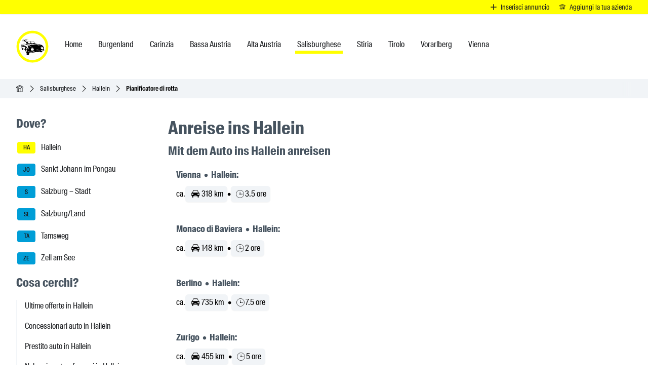

--- FILE ---
content_type: text/html
request_url: https://ichfahre.at/it/salisburghese/hallein/arrivare/
body_size: 83824
content:
<!DOCTYPE html><html lang="it" dir="ltr" prefix="og: https://ogp.me/ns#"> <head><meta charset="UTF-8"><meta name="viewport" content="width=device-width, initial-scale=1"><title>Pianificatore di rotta a Hallein » ichfahre.at</title><meta name="description" content="Scopri i diversi modi per arrivare a Hallein in auto e in aereo."><meta name="locale" content="it"><meta name="google" content="notranslate"><meta name="keywords" content="offerte private, concessionarie auto, prestiti auto, autoscuole, noleggio auto, assicurazioni auto, servizi auto, ricambi auto"><link rel="sitemap" href="/sitemap-index.xml"><link rel="search" type="application/opensearchdescription+xml" href="/opensearch.xml" title="ichfahre.at"><link rel="apple-touch-icon" sizes="180x180" href="/apple-touch-icon.png"><link rel="icon" href="/favicon.ico" type="image/x-icon" sizes="16x16"><link rel="icon" type="image/png" sizes="32x32" href="/favicon-32x32.png"><link rel="icon" type="image/png" sizes="16x16" href="/favicon-16x16.png"><link rel="icon" type="image/svg+xml" sizes="any" href="/favicon.svg"><link rel="manifest" href="/site.webmanifest"><link rel="mask-icon" href="/safari-pinned-tab.svg" color="#5bbad5"><meta name="msapplication-TileColor" content="#da532c"><meta name="theme-color" content="#ffff00"><link rel="canonical" href="https://ichfahre.at/it/salisburghese/hallein/arrivare/"><link rel="alternate" hreflang="de" href="https://ichfahre.at/salzburg/hallein/entfernungen/"><link rel="alternate" hreflang="en" href="https://ichfahre.at/en/salzburg/hallein/route-planner/"><link rel="alternate" hreflang="it" href="https://ichfahre.at/it/salisburghese/hallein/arrivare/"><link rel="alternate" hreflang="ro" href="https://ichfahre.at/ro/salzburg/hallein/distante-rutiere/"><link rel="alternate" hreflang="es" href="https://ichfahre.at/es/salzburgo/hallein/planificador-de-rutas/"><link rel="alternate" hreflang="fr" href="https://ichfahre.at/fr/salzbourg/hallein/itineraires/"><link rel="alternate" hreflang="tr" href="https://ichfahre.at/tr/salzburg/hallein/rota-planlayici/"><link rel="alternate" hreflang="ru" href="https://ichfahre.at/ru/zalcburg/hallein/marshruty/"><link rel="alternate" hreflang="x-default" href="https://ichfahre.at/salzburg/hallein/entfernungen/"><meta property="og:title" content="Pianificatore di rotta a Hallein » ichfahre.at"><meta property="og:description" content="Scopri i diversi modi per arrivare a Hallein in auto e in aereo."><meta property="og:url" content="https://ichfahre.at/it/salisburghese/hallein/arrivare/"><meta property="og:site_name" content="ichfahre.at"><meta property="og:locale" content="it"><meta property="og:type" content="website"><meta property="og:image:width" content="1200"><meta property="og:image:height" content="630"><meta property="og:image:alt" content="Pianificatore di rotta a Hallein » ichfahre.at"><meta property="og:image" content="https://ichfahre.at/images/og/entfernungen-hallein.jpg"><meta name="twitter:title" content="Pianificatore di rotta a Hallein » ichfahre.at"><meta property="twitter:description" content="Scopri i diversi modi per arrivare a Hallein in auto e in aereo."><meta name="twitter:site" content="@ichfahreat"><meta name="twitter:card" content="summary_large_image"><meta name="twitter:image:width" content="1200"><meta name="twitter:image:height" content="630"><meta name="twitter:image:alt" content="Pianificatore di rotta a Hallein » ichfahre.at"><meta name="twitter:image" content="https://ichfahre.at/images/og/entfernungen-hallein.jpg"><script type="application/ld+json">{"@context":"https://schema.org","@type":"BreadcrumbList","itemListElement":[{"@type":"ListItem","position":1,"name":"Home","item":"https://ichfahre.at/it/"},{"@type":"ListItem","position":2,"name":"Salisburghese","item":"https://ichfahre.at/it/salisburghese/"},{"@type":"ListItem","position":3,"name":"Hallein","item":"https://ichfahre.at/it/salisburghese/hallein/"},{"@type":"ListItem","position":4,"name":"Pianificatore di rotta","item":"https://ichfahre.at/it/salisburghese/hallein/arrivare/"}]}</script><link rel="preload" href="/fonts/SuisseIntlCond-Regular-WebXL.woff2" as="font" type="font/woff2" crossorigin="anonymous"><link rel="preload" href="/fonts/SuisseIntlCond-Medium-WebXL.woff2" as="font" type="font/woff2" crossorigin="anonymous"><link rel="preload" href="/fonts/SuisseIntlCond-Semibold-WebXL.woff2" as="font" type="font/woff2" crossorigin="anonymous"><link rel="preload" href="/fonts/SuisseIntlCond-Bold-WebXL.woff2" as="font" type="font/woff2" crossorigin="anonymous"><link rel="stylesheet" href="/_ichfahre/angebote.C-YoimZI.css">
<link rel="stylesheet" href="/_ichfahre/entfernungen.BEcjWTYu.css">
<link rel="stylesheet" href="/_ichfahre/autohaus.D-oaVlHa.css">
<link rel="stylesheet" href="/_ichfahre/angebote.Yjcv7cU6.css"></head> <body> <header aria-label="Seitennavigation" class="i-h-w"> <section class="relative hidden sm:flex bg-yellow justify-end w-full px-4 shadow-sm text-sm" aria-labelledby="i-hshab"> <h2 id="i-hshab" class="sr-only">Inserisci annuncio</h2> <a href="https://ichfahre.at/it/servizi/inserisci-annuncio/" class="flex flex-row justify-center items-center py-1 px-1 whitespace-nowrap btn-dark-text">  <svg width="1em" height="1em" viewBox="0 0 114 114" aria-hidden="true" class="size-3 text-dark" data-icon="angebote-plus">  <symbol id="ai:local:angebote-plus"><path fill="currentColor" stroke="currentColor" stroke-width="5.71" d="M98.5 36.4c-2.19 0-3.96 2.23-3.96 5v45.1h-44.6c-2.74 0-4.95 1.78-4.95 4s2.21 4 4.95 4h44.6v45.3c0 2.77 1.76 5 3.96 5 2.19 0 3.96-2.23 3.96-5V94.5h44.7c2.74 0 4.95-1.78 4.95-4s-2.21-4-4.95-4h-44.7V41.4c0-2.77-1.76-5-3.96-5z" transform="matrix(1.01 0 0 1 -42.58 -33.6)"/></symbol><use  xlink:href="#ai:local:angebote-plus"></use>  </svg> <span class="me-3 pl-2 text-nowrap">Inserisci annuncio</span>  </a><a href="https://ichfahre.at/it/servizi/aggiungi-la-tua-azienda/" class="flex flex-row justify-center items-center py-1 px-1 whitespace-nowrap btn-dark-text">  <svg width="1em" height="1em" viewBox="0 0 114 114" aria-hidden="true" class="size-3 text-dark" data-icon="autohaus-plus">  <symbol id="ai:local:autohaus-plus"><path fill="currentColor" d="M56.46 0c-2.878.113-7.454 2.13-21.513 8.73-27.876 13.1-31.108 14.6-32.32 15.8-3.343 3.31-3.474 5.59-3.474 7.62-.018 6 5.231 11.3 11.21 11.3H11.9v26.4c2.272.011 4.545.023 6.817.01.065-9.8.095-19.6.266-29.4 12.423-5.84 24.745-11.7 37.269-17.4l37.067 17.4v48.6l-1.151.934c-.818.662-1.92.936-3.788.936h-2.636v-20.1c0-22.2.01-22.2-3.11-23.6-1.486-.707-4.536-.801-26.362-.801-8.353 0-25.149.43-26.36 1.12-2.617 1.48-2.819 3.49-2.86 8.06l-.027 3.55h7.333v-5.38h44.44v7.83h-34.24v7.33l33.936.258v6.36l-18.28.268v6.81l18.28.266.142 4.04.143 4.04H60.195v7.34l15.554-.004c9.322-.002 16.26-.207 17.372-.516 2.313-.643 5.01-2.98 6.252-5.41.9-1.77.948-3.07.948-25.4v-23.5h1.535c2.9 0 5.505-1.15 7.767-3.41 4.323-4.33 4.525-10.3.51-14.7-1.495-1.65-5.162-3.54-25.453-13.1C71.651 6.131 60.137.881 59.127.481 58.26.194 57.491.019 56.532.057zm-.32 7.26c1.394 0 47.773 22 48.682 23.1.47.552.854 1.54.854 2.2 0 1.49-2.04 3.59-3.484 3.59-1.586 0-44.44-20.7-46.157-20.7-2.687 0-25.856 12.5-46.157 20.7-1.455 0-3.505-2.1-3.505-3.59 0-1.98 1.444-3.1 7.575-5.88 10.504-4.77 40.703-19.4 42.117-19.4zm-25.957 55.7c-2.545 0-4.596 2.03-4.596 4.55v15.6H9.932c-2.515 0-4.545 2.01-4.545 4.5v1.68c0 2.49 2.03 4.5 4.545 4.5h15.655v15.6c0 2.52 2.05 4.55 4.596 4.55h1.485c2.545 0 4.595-2.03 4.595-4.55v-15.6h15.655c2.515 0 4.545-2.01 4.545-4.5v-1.68c0-2.49-2.03-4.5-4.545-4.5H36.263v-15.6c0-2.52-2.05-4.55-4.595-4.55z"/></symbol><use  xlink:href="#ai:local:autohaus-plus"></use>  </svg> <span class="me-3 pl-2 text-nowrap">Aggiungi la tua azienda</span>  </a> </section> <div id="menu-main-m" class="i-m-nav-m"> <div id="menu-main-w" class="i-m-nav-w"> <nav id="menu-main-c" class="i-m-nav-c" aria-label="Hauptmenü-Navigation"> <div class="i-m-nav-l"> <a href="https://ichfahre.at/" aria-label="ichfahre.at logo"> <svg width="1em" height="1em" viewBox="0 0 512 512" aria-hidden="true" class="size-16 logo" data-icon="logo">  <use  xlink:href="#ai:local:logo"></use>  </svg> </a> <div class="i-m-nav-bw"> <button type="button" class="i-m-nav-b" id="main-nav-menu" title="NAVIGA" data-menu-state="close"><span class="block mx-2">Salisburghese</span> <span id="menu-icon-open" class="size-4"> <svg width="14" height="14" viewBox="0 0 12 12" aria-hidden="true" data-icon="arrow-down">  <symbol id="ai:local:arrow-down"><path fill="currentColor" fill-rule="evenodd" d="m.148 3.61 5.5 5.5a.502.502 0 0 0 .708 0l5.5-5.5a.502.502 0 0 0-.708-.708l-5.15 5.15-5.15-5.15a.502.502 0 0 0-.708.708z"/></symbol><use  xlink:href="#ai:local:arrow-down"></use>  </svg> </span> <span id="menu-icon-close" class="size-4 hidden"> <svg width="14" height="14" viewBox="0 0 12 12" aria-hidden="true" data-icon="arrow-up">  <symbol id="ai:local:arrow-up"><path fill="currentColor" fill-rule="evenodd" d="m11.892 8.35-5.5-5.5a.502.502 0 0 0-.708 0l-5.5 5.5a.502.502 0 0 0 .708.708l5.15-5.15 5.15 5.15a.502.502 0 0 0 .708-.708z"/></symbol><use  xlink:href="#ai:local:arrow-up"></use>  </svg> </span> </button> </div> </div> <div id="menu-main" class="i-m-nav hidden lg:block"> <ul aria-label="Hauptmenü-Navigation"> <li> <a href="https://ichfahre.at/it/">  <span>Home</span>  </a> </li><li> <a href="https://ichfahre.at/it/burgenland/">  <span>Burgenland</span>  </a> </li><li> <a href="https://ichfahre.at/it/carinzia/">  <span>Carinzia</span>  </a> </li><li> <a href="https://ichfahre.at/it/bassa-austria/">  <span>Bassa Austria</span>  </a> </li><li> <a href="https://ichfahre.at/it/alta-austria/">  <span>Alta Austria</span>  </a> </li><li class="active"> <a href="https://ichfahre.at/it/salisburghese/">  <span>Salisburghese</span>  </a> </li><li> <a href="https://ichfahre.at/it/stiria/">  <span>Stiria</span>  </a> </li><li> <a href="https://ichfahre.at/it/tirolo/">  <span>Tirolo</span>  </a> </li><li> <a href="https://ichfahre.at/it/vorarlberg/">  <span>Vorarlberg</span>  </a> </li><li> <a href="https://ichfahre.at/it/vienna/">  <span>Vienna</span>  </a> </li> </ul> </div> <div id="menu-main-b-close" class="i-m-nav-bcw hidden"> <button type="button" class="i-m-nav-bc" id="main-nav-menu-bc" title="Close"> <span id="menu-icon-b-close" class="size-5"> <svg width="20" height="20" viewBox="0 0 14 14" aria-hidden="true" data-icon="close">  <use  xlink:href="#ai:local:close"></use>  </svg> </span> <span class="block mx-2">Close</span> </button> </div> </nav> </div> </div> <div class="i-s-nav-bw"> <button type="button" class="i-s-nav-bo" id="side-nav-menu-open" title="MENÜ"> <span class="size-4"> <svg width="14" height="14" viewBox="0 0 14 14" aria-hidden="true" data-icon="menu">  <symbol id="ai:local:menu"><path fill="currentColor" fill-rule="evenodd" d="M16 12H0v-2h16v2Zm0-5H0V5h16v2Zm0-5H0V0h16v2Z" clip-rule="evenodd"/></symbol><use  xlink:href="#ai:local:menu"></use>  </svg> </span> <span class="block mx-2">NAVIGA</span> </button> </div><div class="bg-surface2 w-full"> <div class="i-bread-w px-4 sm:px-6 lg:px-8"> <nav id="breadcrumb" aria-label="Positionsanzeige" class="i-bread-c"> <ol aria-labelledby="breadcrumb" class="i-bread"> <li class="i-bread-i">  <a href="https://ichfahre.at/it/" class="i-bread-t"> <i class="i-bread-h"><span class="i-bread-hw"><svg width="14" height="14" viewBox="0 0 114 114" aria-hidden="true" data-icon="home">  <symbol id="ai:local:home"><path fill="currentColor" d="M57.54-.4c-2.878.131-7.454 2.47-21.513 10.1C8.151 24.9 4.919 26.6 3.707 28 .364 31.83.243 34.48.233 36.82c-.018 6.94 5.231 13.1 11.21 13.1h1.536v57.9c0 5.63 5.615 5.56 5.615 5.56l76.861.344s5.242-.19 5.303-5.13l.71-58.7h1.535c2.899 0 5.505-1.33 7.767-3.95 4.323-5.01 4.525-11.9.51-17.1-1.496-1.92-5.162-4.1-25.453-15.2-13.029-7.12-24.543-13.3-25.553-13.7-.868-.332-1.636-.534-2.596-.49zm-.322 8.41c1.394 0 47.773 25.5 48.682 26.7.47.639.854 1.78.854 2.54 0 1.73-2.04 4.16-3.484 4.16-1.586 0-44.44-23.9-46.157-23.9-2.687 0-25.856 14.5-46.157 23.9-1.455 0-3.505-2.43-3.505-4.16 0-2.29 1.444-3.59 7.575-6.82C25.53 24.9 55.73 7.93 57.143 7.93zm.039 18.3 37.067 20.2v57.7l-14.948.018v-53.3H35.34v53.3l-15.756.017c.065-11.4.315-46.4.486-57.8 12.423-6.76 24.745-13.6 37.269-20.2zm-14.443 31.1h29.088v46.8l-29.088.035z"/></symbol><use  xlink:href="#ai:local:home"></use>  </svg></span></i>
        <span class="sr-only">Home</span> </a> </li><li class="i-bread-i"> <i class="i-bread-s"> <span class="i-bread-icw"> <svg width="12" height="12" viewBox="0 0 12 12" aria-hidden="true" data-icon="arrow-right">  <symbol id="ai:local:arrow-right"><path fill="currentColor" fill-rule="evenodd" d="m3.85 11.9 5.5-5.5a.502.502 0 0 0 0-.708l-5.5-5.5A.502.502 0 0 0 3.142.9l5.15 5.15-5.15 5.15a.502.502 0 0 0 .708.708z"/></symbol><use  xlink:href="#ai:local:arrow-right"></use>  </svg> </span> </i> <a href="https://ichfahre.at/it/salisburghese/" class="i-bread-t"> Salisburghese </a> </li><li class="i-bread-i"> <i class="i-bread-s"> <span class="i-bread-icw"> <svg width="12" height="12" viewBox="0 0 12 12" aria-hidden="true" data-icon="arrow-right">  <use  xlink:href="#ai:local:arrow-right"></use>  </svg> </span> </i> <a href="https://ichfahre.at/it/salisburghese/hallein/" class="i-bread-t"> Hallein </a> </li><li class="i-bread-i"> <i class="i-bread-s"> <span class="i-bread-icw"> <svg width="12" height="12" viewBox="0 0 12 12" aria-hidden="true" data-icon="arrow-right">  <use  xlink:href="#ai:local:arrow-right"></use>  </svg> </span> </i> <div class="i-bread-a">Pianificatore di rotta</div> </li> </ol> </nav> </div> </div>  </header> <div class="i-w py-6 px-4 sm:py-6 sm:px-6 lg:px-8 lg:py-8">   <div class="i-c mb-28">  <div id="sidebar-m" class="i-side-m"> <div class="i-side-w"> <div class="i-side-c"> <button type="button" class="i-s-nav-bc" id="side-nav-menu-close" title="NAVIGA"> <span class="size-5"> <svg width="20" height="20" viewBox="0 0 14 14" aria-hidden="true" data-icon="close">  <symbol id="ai:local:close"><path fill="currentColor" fill-rule="evenodd" d="M8.414 7 14 1.414 12.586 0 7 5.586 1.414 0 0 1.414 5.586 7 0 12.586 1.414 14 7 8.414 12.586 14 14 12.586 8.414 7z" clip-rule="evenodd"/></symbol><use  xlink:href="#ai:local:close"></use>  </svg> </span> <span class="block mx-2">NAVIGA</span> </button> <aside aria-labelledby="i-s-heading"> <h2 id="i-s-heading" class="sr-only">Seitenleisten-Navigation</h2> <div class="flex flex-col gap-8 pr-2"> <section aria-labelledby="sidebarnav-reg-heading"><h2 id="sidebarnav-reg-heading">Dove?</h2><nav class="mt-4"><ul class="regions"><li class="irl"> <a href="https://ichfahre.at/it/salisburghese/hallein/" class="ira iraa">  <abbr title="Le abbreviazioni delle targhe di Hallein" class="irb irba"> HA </abbr> Hallein </a> </li><li class="irl"> <a href="https://ichfahre.at/it/salisburghese/sankt-johann/" class="ira">  <abbr title="Le abbreviazioni delle targhe di Sankt Johann im Pongau" class="irb"> JO </abbr> Sankt Johann im Pongau </a> </li><li class="irl"> <a href="https://ichfahre.at/it/salisburghese/stadt-salzburg/" class="ira">  <abbr title="Le abbreviazioni delle targhe di Salzburg – Stadt" class="irb"> S </abbr> Salzburg – Stadt </a> </li><li class="irl"> <a href="https://ichfahre.at/it/salisburghese/land-salzburg/" class="ira">  <abbr title="Le abbreviazioni delle targhe di Salzburg/Land" class="irb"> SL </abbr> Salzburg/Land </a> </li><li class="irl"> <a href="https://ichfahre.at/it/salisburghese/tamsweg/" class="ira">  <abbr title="Le abbreviazioni delle targhe di Tamsweg" class="irb"> TA </abbr> Tamsweg </a> </li><li class="irl"> <a href="https://ichfahre.at/it/salisburghese/zell-am-see/" class="ira">  <abbr title="Le abbreviazioni delle targhe di Zell am See" class="irb"> ZE </abbr> Zell am See </a> </li></ul></nav></section> <section aria-labelledby="sidebarnav-cat-heading"><h2 id="sidebarnav-cat-heading">Cosa cerchi?</h2><nav class="mt-4"><ul class="border-l border-surface2"><li class="irl"><a href="https://ichfahre.at/it/salisburghese/hallein/offerte/" class="block border-l pl-4 -ml-px max-w-60 text-balance border-transparent hover:border-blueSecondary"> Ultime offerte in Hallein </a></li><li class="irl"><a href="https://ichfahre.at/it/salisburghese/hallein/concessionari/" class="block border-l pl-4 -ml-px max-w-60 text-balance border-transparent hover:border-blueSecondary"> Concessionari auto in Hallein </a></li><li class="irl"><a href="https://ichfahre.at/it/salisburghese/hallein/finanziamenti/" class="block border-l pl-4 -ml-px max-w-60 text-balance border-transparent hover:border-blueSecondary"> Prestito auto in Hallein </a></li><li class="irl"><a href="https://ichfahre.at/it/salisburghese/hallein/noleggio-auto/" class="block border-l pl-4 -ml-px max-w-60 text-balance border-transparent hover:border-blueSecondary"> Noleggio auto e furgoni in Hallein </a></li><li class="irl"><a href="https://ichfahre.at/it/salisburghese/hallein/ricambi-auto/" class="block border-l pl-4 -ml-px max-w-60 text-balance border-transparent hover:border-blueSecondary"> Ricambi auto in Hallein </a></li><li class="irl"><a href="https://ichfahre.at/it/salisburghese/hallein/autoservizi/" class="block border-l pl-4 -ml-px max-w-60 text-balance border-transparent hover:border-blueSecondary"> Autoservizi - Riparazione in Hallein </a></li><li class="irl"><a href="https://ichfahre.at/it/salisburghese/hallein/assicurazione-auto/" class="block border-l pl-4 -ml-px max-w-60 text-balance border-transparent hover:border-blueSecondary"> Assicurazione auto in Hallein </a></li><li class="irl"><a href="https://ichfahre.at/it/salisburghese/hallein/biciclette/" class="block border-l pl-4 -ml-px max-w-60 text-balance border-transparent hover:border-blueSecondary"> Tutto per la tua bici in Hallein </a></li><li class="irl"><a href="https://ichfahre.at/it/salisburghese/hallein/autoscuole/" class="block border-l pl-4 -ml-px max-w-60 text-balance border-transparent hover:border-blueSecondary"> Autoscuole in Hallein </a></li><li class="irl"><a href="https://ichfahre.at/it/salisburghese/hallein/tankstelle-carwash/" class="block border-l pl-4 -ml-px max-w-60 text-balance border-transparent hover:border-blueSecondary"> Tankstelle, Car Wash &amp; Werkstatt in Hallein </a></li></ul></nav></section>  <section aria-labelledby="sidebarnav-distance-heading"><h2 id="sidebarnav-distance-heading">Come?</h2><nav class="mt-4"><ul class="border-l border-surface2"><li class="irl"><span class="block border-l pl-4 -ml-px text-blueSecondary border-current font-semibold">Pianificatore di rotta a Hallein</span></li></ul></nav></section> <section aria-labelledby="sidebarnav-qrcode-heading"> <h2 id="sidebarnav-qrcode-heading">QR code</h2> <div class="flex flex-col mt-4 border-surface2 border-x-2 border-y-2 rounded-md p-0 max-w-44"> <div class="flex justify-center items-center p-2"> <img src="/images/qr/qr-code-entfernungen-hallein.webp" alt="QR code per questa pagina:Pianificatore di rotta aHallein, Salisburghese, Austria" loading="lazy" decoding="async" fetchpriority="auto" width="150" height="150" class="i-qr"> </div> <div class="bg-surface2"> <div class="text-center text-sm text-pretty max-w-44 p-2"> <p>QR code per questa pagina:</p> <p> <span class="font-medium">Pianificatore di rotta a</span> Hallein, Salisburghese, Austria </p> </div> </div> </div> </section> </div> </aside> <div class="i-s-nav-bcw"> <button type="button" class="i-s-nav-bc2" id="side-nav-menu-b-close" title="Close"> <span class="size-5"> <svg width="20" height="20" viewBox="0 0 14 14" aria-hidden="true" data-icon="close">  <use  xlink:href="#ai:local:close"></use>  </svg> </span> <span class="block mx-2">Close</span> </button> </div> </div> </div> </div> <main id="main-content" class="i-m-c" aria-labelledby="ii-m-heading">  <h1 id="ii-m-heading">Anreise ins Hallein</h1> <section aria-labelledby="i-k56l"> <h2 id="i-k56l">
Mit dem Auto ins Hallein anreisen
</h2> <div class="karte-wrapper"> <div class="hidden lg:block karte-wrapper-background karte-distance-de -z-10"></div> <ul aria-labelledby="i-k56l" class="py-2 px-4 inline-block"> <li class="py-2"> <div class="flex flex-col bg-surface1 rounded-2xl gap-2 mb-4"> <h3> Vienna &nbsp;•&nbsp; Hallein:
</h3> <div class="flex flex-row items-center py-2 gap-2"> <div>ca.</div> <div class="bg-surface2 rounded-md shadow-sm py-1 px-2 flex flex-row justify-center items-center gap-2"> <span class="min-h-6"> <svg width="1em" height="1em" viewBox="0 0 114.42 114.42" class="size-6" aria-hidden="true" data-icon="car">  <symbol id="ai:local:car"><path fill="currentColor" d="m57.615 19.87-15.361.031c-2.176.005-4.672 1.613-5.58 3.59-3.184 6.93-6.41 13.858-9.615 20.781h-.836c-1.596 0-3.092.575-4.213 1.57-.055.05-.113.098-.166.15-.032.032-.062.065-.094.096a5.969 5.969 0 0 0-1.697 4.184v21c0 .203.012.402.031.6.011.113.032.224.049.336.013.08.02.164.035.244.02.096.047.189.07.283.025.1.049.2.079.299.023.076.051.15.078.224.036.103.07.207.111.307.039.094.084.184.127.275.038.08.074.16.115.239.05.095.107.188.162.28.037.063.072.126.112.186.186.287.399.554.63.803l.063.069a6.007 6.007 0 0 0 1.234.988l.059.037c.14.082.283.158.43.229l.07.033a6.003 6.003 0 0 0 1.012.365l.043.01c.171.043.346.08.523.11l.045.005c.177.027.357.047.539.059l.018.002c.121.007.242.017.365.017h.928a6.022 6.022 0 0 0-.092 1.02v6.71c0 3.207 2.512 5.791 5.652 5.849 2.607-.562 4.55-2.902 4.55-5.723v-6.711c0-.392-.037-.775-.109-1.145h41.266c-.071.37-.109.753-.109 1.145v6.71c0 2.822 1.944 5.162 4.55 5.724 3.141-.058 5.653-2.642 5.653-5.848v-6.711c0-.348-.035-.688-.092-1.02h.928c.123 0 .244-.01.365-.017l.018-.002a6.04 6.04 0 0 0 .54-.059c.014-.002.03-.003.044-.006a5.64 5.64 0 0 0 .523-.11c.015-.003.03-.005.043-.01.167-.043.33-.094.49-.151l.065-.024a5.56 5.56 0 0 0 .457-.19l.07-.032c.147-.071.29-.147.43-.229l.059-.037a5.986 5.986 0 0 0 1.234-.988l.063-.069c.231-.25.444-.516.63-.803.04-.06.075-.123.112-.185.055-.093.111-.185.162-.281.041-.078.077-.159.115-.239.043-.09.088-.181.127-.275.041-.1.076-.204.111-.307.027-.075.055-.148.078-.224.03-.098.054-.199.079-.3.023-.093.05-.186.07-.282.016-.08.022-.163.035-.244.017-.112.038-.223.049-.336a6.12 6.12 0 0 0 .031-.6v-21a5.97 5.97 0 0 0-1.697-4.184l-.094-.095c-.053-.053-.11-.1-.166-.15-1.121-.996-2.617-1.571-4.213-1.571h-.836c-3.205-6.923-6.43-13.851-9.615-20.781-.908-1.977-3.404-3.585-5.58-3.59zM44.49 24.84l13.125.028 13.125-.027a5.866 5.866 0 0 1 5.336 3.402l7.422 16.029H31.732l7.422-16.029a5.867 5.867 0 0 1 5.336-3.402zM32.095 52.524a6.75 6.75 0 0 1 5.545 10.595 6.75 6.75 0 1 1-11.176-7.566 6.744 6.744 0 0 1 5.631-3.03zm51.039 0a6.744 6.744 0 0 1 5.63 3.029 6.75 6.75 0 1 1-11.176 7.566 6.75 6.75 0 0 1 5.545-10.596zm-34.836 15.75h18.633c.575 0 1.04.463 1.04 1.039v1.297c0 .575-.465 1.039-1.04 1.039H48.298c-.575 0-1.04-.464-1.04-1.04v-1.296c0-.575.465-1.04 1.04-1.04z"/></symbol><use  xlink:href="#ai:local:car"></use>  </svg> </span> <span>318 km</span> </div> <div>•</div> <div class="bg-surface2 rounded-md shadow-sm py-1 px-2 flex flex-row justify-center items-center gap-2"> <span class="min-h-6"> <svg width="1em" height="1em" viewBox="0 0 114.42 114.42" class="size-5 pt-1" aria-hidden="true" data-icon="clock">  <symbol id="ai:local:clock"><g transform="translate(-41.704 -319.128)scale(.99346)"><path fill="currentColor" d="M104.39 379.5v-.016a2.487 2.487 0 0 1 2.49-2.494l28.607-.023a2.487 2.487 0 0 1 2.494 2.49v.016a2.487 2.487 0 0 1-2.49 2.494l-28.607.023a2.487 2.487 0 0 1-2.494-2.49zm2.775.065a7.337 7.337 0 0 1-7.337 7.336 7.337 7.337 0 0 1-7.337-7.336 7.337 7.337 0 0 1 7.337-7.337 7.337 7.337 0 0 1 7.336 7.337zm-7.816-31.207h1c1.108 0 2 .892 2 2v22.958c0 1.108-.892 2-2 2h-1c-1.108 0-2-.892-2-2v-22.958c0-1.108.892-2 2-2z"/><circle cx="99.698" cy="378.82" r="54.812" fill="none" stroke="currentColor" stroke-width="5.033"/></g></symbol><use  xlink:href="#ai:local:clock"></use>  </svg> </span> <span>3.5 ore</span> </div> </div> </div> </li> <li class="py-2"> <div class="flex flex-col bg-surface1 rounded-2xl gap-2 mb-4"> <h3> Monaco di Baviera &nbsp;•&nbsp; Hallein:
</h3> <div class="flex flex-row items-center py-2 gap-2"> <div>ca.</div> <div class="bg-surface2 rounded-md shadow-sm py-1 px-2 flex flex-row justify-center items-center gap-2"> <span class="min-h-6"> <svg width="1em" height="1em" viewBox="0 0 114.42 114.42" class="size-6" aria-hidden="true" data-icon="car">  <use  xlink:href="#ai:local:car"></use>  </svg> </span> <span>148 km</span> </div> <div>•</div> <div class="bg-surface2 rounded-md shadow-sm py-1 px-2 flex flex-row justify-center items-center gap-2"> <span class="min-h-6"> <svg width="1em" height="1em" viewBox="0 0 114.42 114.42" class="size-5 pt-1" aria-hidden="true" data-icon="clock">  <use  xlink:href="#ai:local:clock"></use>  </svg> </span> <span>2 ore</span> </div> </div> </div> </li> <li class="py-2"> <div class="flex flex-col bg-surface1 rounded-2xl gap-2 mb-4"> <h3> Berlino &nbsp;•&nbsp; Hallein:
</h3> <div class="flex flex-row items-center py-2 gap-2"> <div>ca.</div> <div class="bg-surface2 rounded-md shadow-sm py-1 px-2 flex flex-row justify-center items-center gap-2"> <span class="min-h-6"> <svg width="1em" height="1em" viewBox="0 0 114.42 114.42" class="size-6" aria-hidden="true" data-icon="car">  <use  xlink:href="#ai:local:car"></use>  </svg> </span> <span>735 km</span> </div> <div>•</div> <div class="bg-surface2 rounded-md shadow-sm py-1 px-2 flex flex-row justify-center items-center gap-2"> <span class="min-h-6"> <svg width="1em" height="1em" viewBox="0 0 114.42 114.42" class="size-5 pt-1" aria-hidden="true" data-icon="clock">  <use  xlink:href="#ai:local:clock"></use>  </svg> </span> <span>7.5 ore</span> </div> </div> </div> </li> <li class="py-2"> <div class="flex flex-col bg-surface1 rounded-2xl gap-2 mb-4"> <h3> Zurigo &nbsp;•&nbsp; Hallein:
</h3> <div class="flex flex-row items-center py-2 gap-2"> <div>ca.</div> <div class="bg-surface2 rounded-md shadow-sm py-1 px-2 flex flex-row justify-center items-center gap-2"> <span class="min-h-6"> <svg width="1em" height="1em" viewBox="0 0 114.42 114.42" class="size-6" aria-hidden="true" data-icon="car">  <use  xlink:href="#ai:local:car"></use>  </svg> </span> <span>455 km</span> </div> <div>•</div> <div class="bg-surface2 rounded-md shadow-sm py-1 px-2 flex flex-row justify-center items-center gap-2"> <span class="min-h-6"> <svg width="1em" height="1em" viewBox="0 0 114.42 114.42" class="size-5 pt-1" aria-hidden="true" data-icon="clock">  <use  xlink:href="#ai:local:clock"></use>  </svg> </span> <span>5 ore</span> </div> </div> </div> </li> <li class="py-2"> <div class="flex flex-col bg-surface1 rounded-2xl gap-2 mb-4"> <h3> Parigi &nbsp;•&nbsp; Hallein:
</h3> <div class="flex flex-row items-center py-2 gap-2"> <div>ca.</div> <div class="bg-surface2 rounded-md shadow-sm py-1 px-2 flex flex-row justify-center items-center gap-2"> <span class="min-h-6"> <svg width="1em" height="1em" viewBox="0 0 114.42 114.42" class="size-6" aria-hidden="true" data-icon="car">  <use  xlink:href="#ai:local:car"></use>  </svg> </span> <span>992 km</span> </div> <div>•</div> <div class="bg-surface2 rounded-md shadow-sm py-1 px-2 flex flex-row justify-center items-center gap-2"> <span class="min-h-6"> <svg width="1em" height="1em" viewBox="0 0 114.42 114.42" class="size-5 pt-1" aria-hidden="true" data-icon="clock">  <use  xlink:href="#ai:local:clock"></use>  </svg> </span> <span>10 ore</span> </div> </div> </div> </li> <li class="py-2"> <div class="flex flex-col bg-surface1 rounded-2xl gap-2 mb-4"> <h3> Bologna &nbsp;•&nbsp; Hallein:
</h3> <div class="flex flex-row items-center py-2 gap-2"> <div>ca.</div> <div class="bg-surface2 rounded-md shadow-sm py-1 px-2 flex flex-row justify-center items-center gap-2"> <span class="min-h-6"> <svg width="1em" height="1em" viewBox="0 0 114.42 114.42" class="size-6" aria-hidden="true" data-icon="car">  <use  xlink:href="#ai:local:car"></use>  </svg> </span> <span>582 km</span> </div> <div>•</div> <div class="bg-surface2 rounded-md shadow-sm py-1 px-2 flex flex-row justify-center items-center gap-2"> <span class="min-h-6"> <svg width="1em" height="1em" viewBox="0 0 114.42 114.42" class="size-5 pt-1" aria-hidden="true" data-icon="clock">  <use  xlink:href="#ai:local:clock"></use>  </svg> </span> <span>6.5 ore</span> </div> </div> </div> </li> <li class="py-2"> <div class="flex flex-col bg-surface1 rounded-2xl gap-2 mb-4"> <h3> Maribor &nbsp;•&nbsp; Hallein:
</h3> <div class="flex flex-row items-center py-2 gap-2"> <div>ca.</div> <div class="bg-surface2 rounded-md shadow-sm py-1 px-2 flex flex-row justify-center items-center gap-2"> <span class="min-h-6"> <svg width="1em" height="1em" viewBox="0 0 114.42 114.42" class="size-6" aria-hidden="true" data-icon="car">  <use  xlink:href="#ai:local:car"></use>  </svg> </span> <span>308 km</span> </div> <div>•</div> <div class="bg-surface2 rounded-md shadow-sm py-1 px-2 flex flex-row justify-center items-center gap-2"> <span class="min-h-6"> <svg width="1em" height="1em" viewBox="0 0 114.42 114.42" class="size-5 pt-1" aria-hidden="true" data-icon="clock">  <use  xlink:href="#ai:local:clock"></use>  </svg> </span> <span>3.5 ore</span> </div> </div> </div> </li> <li class="py-2"> <div class="flex flex-col bg-surface1 rounded-2xl gap-2 mb-4"> <h3> Zagabria &nbsp;•&nbsp; Hallein:
</h3> <div class="flex flex-row items-center py-2 gap-2"> <div>ca.</div> <div class="bg-surface2 rounded-md shadow-sm py-1 px-2 flex flex-row justify-center items-center gap-2"> <span class="min-h-6"> <svg width="1em" height="1em" viewBox="0 0 114.42 114.42" class="size-6" aria-hidden="true" data-icon="car">  <use  xlink:href="#ai:local:car"></use>  </svg> </span> <span>404 km</span> </div> <div>•</div> <div class="bg-surface2 rounded-md shadow-sm py-1 px-2 flex flex-row justify-center items-center gap-2"> <span class="min-h-6"> <svg width="1em" height="1em" viewBox="0 0 114.42 114.42" class="size-5 pt-1" aria-hidden="true" data-icon="clock">  <use  xlink:href="#ai:local:clock"></use>  </svg> </span> <span>4.5 ore</span> </div> </div> </div> </li> <li class="py-2"> <div class="flex flex-col bg-surface1 rounded-2xl gap-2 mb-4"> <h3> Sarajevo &nbsp;•&nbsp; Hallein:
</h3> <div class="flex flex-row items-center py-2 gap-2"> <div>ca.</div> <div class="bg-surface2 rounded-md shadow-sm py-1 px-2 flex flex-row justify-center items-center gap-2"> <span class="min-h-6"> <svg width="1em" height="1em" viewBox="0 0 114.42 114.42" class="size-6" aria-hidden="true" data-icon="car">  <use  xlink:href="#ai:local:car"></use>  </svg> </span> <span>800 km</span> </div> <div>•</div> <div class="bg-surface2 rounded-md shadow-sm py-1 px-2 flex flex-row justify-center items-center gap-2"> <span class="min-h-6"> <svg width="1em" height="1em" viewBox="0 0 114.42 114.42" class="size-5 pt-1" aria-hidden="true" data-icon="clock">  <use  xlink:href="#ai:local:clock"></use>  </svg> </span> <span>9 ore</span> </div> </div> </div> </li> <li class="py-2"> <div class="flex flex-col bg-surface1 rounded-2xl gap-2 mb-4"> <h3> Budapest &nbsp;•&nbsp; Hallein:
</h3> <div class="flex flex-row items-center py-2 gap-2"> <div>ca.</div> <div class="bg-surface2 rounded-md shadow-sm py-1 px-2 flex flex-row justify-center items-center gap-2"> <span class="min-h-6"> <svg width="1em" height="1em" viewBox="0 0 114.42 114.42" class="size-6" aria-hidden="true" data-icon="car">  <use  xlink:href="#ai:local:car"></use>  </svg> </span> <span>567 km</span> </div> <div>•</div> <div class="bg-surface2 rounded-md shadow-sm py-1 px-2 flex flex-row justify-center items-center gap-2"> <span class="min-h-6"> <svg width="1em" height="1em" viewBox="0 0 114.42 114.42" class="size-5 pt-1" aria-hidden="true" data-icon="clock">  <use  xlink:href="#ai:local:clock"></use>  </svg> </span> <span>5.5 ore</span> </div> </div> </div> </li> <li class="py-2"> <div class="flex flex-col bg-surface1 rounded-2xl gap-2 mb-4"> <h3> Bratislava &nbsp;•&nbsp; Hallein:
</h3> <div class="flex flex-row items-center py-2 gap-2"> <div>ca.</div> <div class="bg-surface2 rounded-md shadow-sm py-1 px-2 flex flex-row justify-center items-center gap-2"> <span class="min-h-6"> <svg width="1em" height="1em" viewBox="0 0 114.42 114.42" class="size-6" aria-hidden="true" data-icon="car">  <use  xlink:href="#ai:local:car"></use>  </svg> </span> <span>403 km</span> </div> <div>•</div> <div class="bg-surface2 rounded-md shadow-sm py-1 px-2 flex flex-row justify-center items-center gap-2"> <span class="min-h-6"> <svg width="1em" height="1em" viewBox="0 0 114.42 114.42" class="size-5 pt-1" aria-hidden="true" data-icon="clock">  <use  xlink:href="#ai:local:clock"></use>  </svg> </span> <span>4.5 ore</span> </div> </div> </div> </li> <li class="py-2"> <div class="flex flex-col bg-surface1 rounded-2xl gap-2 mb-4"> <h3> Praga &nbsp;•&nbsp; Hallein:
</h3> <div class="flex flex-row items-center py-2 gap-2"> <div>ca.</div> <div class="bg-surface2 rounded-md shadow-sm py-1 px-2 flex flex-row justify-center items-center gap-2"> <span class="min-h-6"> <svg width="1em" height="1em" viewBox="0 0 114.42 114.42" class="size-6" aria-hidden="true" data-icon="car">  <use  xlink:href="#ai:local:car"></use>  </svg> </span> <span>397 km</span> </div> <div>•</div> <div class="bg-surface2 rounded-md shadow-sm py-1 px-2 flex flex-row justify-center items-center gap-2"> <span class="min-h-6"> <svg width="1em" height="1em" viewBox="0 0 114.42 114.42" class="size-5 pt-1" aria-hidden="true" data-icon="clock">  <use  xlink:href="#ai:local:clock"></use>  </svg> </span> <span>5 ore</span> </div> </div> </div> </li> <li class="py-2"> <div class="flex flex-col bg-surface1 rounded-2xl gap-2 mb-4"> <h3> Varsavia &nbsp;•&nbsp; Hallein:
</h3> <div class="flex flex-row items-center py-2 gap-2"> <div>ca.</div> <div class="bg-surface2 rounded-md shadow-sm py-1 px-2 flex flex-row justify-center items-center gap-2"> <span class="min-h-6"> <svg width="1em" height="1em" viewBox="0 0 114.42 114.42" class="size-6" aria-hidden="true" data-icon="car">  <use  xlink:href="#ai:local:car"></use>  </svg> </span> <span>989 km</span> </div> <div>•</div> <div class="bg-surface2 rounded-md shadow-sm py-1 px-2 flex flex-row justify-center items-center gap-2"> <span class="min-h-6"> <svg width="1em" height="1em" viewBox="0 0 114.42 114.42" class="size-5 pt-1" aria-hidden="true" data-icon="clock">  <use  xlink:href="#ai:local:clock"></use>  </svg> </span> <span>10 ore</span> </div> </div> </div> </li> </ul> </div> </section> <section aria-labelledby="i-67jl" class="max-w-2xl"> <h2 id="i-67jl">Flughafen in der Nähe von Hallein</h2> <ul aria-labelledby="i-67jl" class="py-2 px-4"> <li class="py-3"> <div class="flex flex-col bg-surface1 rounded-2xl gap-2 mb-4"> <h3> Aeroporto di Salisburgo (SZG) &nbsp;•&nbsp; Hallein:
</h3> <div class="flex flex-row items-center py-2 gap-2"> <div>ca.</div> <div class="bg-surface2 rounded-md shadow-sm py-1 px-2 flex flex-row justify-center items-center gap-2"> <span class="min-h-6"> <svg width="1em" height="1em" viewBox="0 0 114.42 114.42" class="size-6" aria-hidden="true" data-icon="car">  <use  xlink:href="#ai:local:car"></use>  </svg> </span> <span>20 km</span> </div> <div>•</div> <div class="bg-surface2 rounded-md shadow-sm py-1 px-2 flex flex-row justify-center items-center gap-2"> <span class="min-h-6"> <svg width="1em" height="1em" viewBox="0 0 114.42 114.42" class="size-5 pt-1" aria-hidden="true" data-icon="clock">  <use  xlink:href="#ai:local:clock"></use>  </svg> </span> <span>0.5 ore</span> </div> </div> </div> </li><li class="py-3"> <div class="flex flex-col bg-surface1 rounded-2xl gap-2 mb-4"> <h3> Aeroporto di Linz (LNZ) &nbsp;•&nbsp; Hallein:
</h3> <div class="flex flex-row items-center py-2 gap-2"> <div>ca.</div> <div class="bg-surface2 rounded-md shadow-sm py-1 px-2 flex flex-row justify-center items-center gap-2"> <span class="min-h-6"> <svg width="1em" height="1em" viewBox="0 0 114.42 114.42" class="size-6" aria-hidden="true" data-icon="car">  <use  xlink:href="#ai:local:car"></use>  </svg> </span> <span>148 km</span> </div> <div>•</div> <div class="bg-surface2 rounded-md shadow-sm py-1 px-2 flex flex-row justify-center items-center gap-2"> <span class="min-h-6"> <svg width="1em" height="1em" viewBox="0 0 114.42 114.42" class="size-5 pt-1" aria-hidden="true" data-icon="clock">  <use  xlink:href="#ai:local:clock"></use>  </svg> </span> <span>1.5 ore</span> </div> </div> </div> </li> </ul> </section> <section aria-labelledby="i-jh86s" class="max-w-2xl"> <h2 id="i-jh86s">Taxiunternehmen in Hallein</h2> <p class="py-4">
Entdecken Sie in unserem umfangreichen Katalog die neuesten und
    zuverlässigsten Taxidienste in Hallein, Österreich. Buchen Sie ganz einfach
    einen Transfer zu Ihrem Hotel! Personenbeförderungsunternehmen bieten
    Taxidienste sowie Kindergarten-, Schüler- und Patientenbeförderungen an.
</p> <style>astro-island,astro-slot,astro-static-slot{display:contents}</style><script>(()=>{var e=async t=>{await(await t())()};(self.Astro||(self.Astro={})).only=e;window.dispatchEvent(new Event("astro:only"));})();</script><script>(()=>{var A=Object.defineProperty;var g=(i,o,a)=>o in i?A(i,o,{enumerable:!0,configurable:!0,writable:!0,value:a}):i[o]=a;var d=(i,o,a)=>g(i,typeof o!="symbol"?o+"":o,a);{let i={0:t=>m(t),1:t=>a(t),2:t=>new RegExp(t),3:t=>new Date(t),4:t=>new Map(a(t)),5:t=>new Set(a(t)),6:t=>BigInt(t),7:t=>new URL(t),8:t=>new Uint8Array(t),9:t=>new Uint16Array(t),10:t=>new Uint32Array(t),11:t=>1/0*t},o=t=>{let[l,e]=t;return l in i?i[l](e):void 0},a=t=>t.map(o),m=t=>typeof t!="object"||t===null?t:Object.fromEntries(Object.entries(t).map(([l,e])=>[l,o(e)]));class y extends HTMLElement{constructor(){super(...arguments);d(this,"Component");d(this,"hydrator");d(this,"hydrate",async()=>{var b;if(!this.hydrator||!this.isConnected)return;let e=(b=this.parentElement)==null?void 0:b.closest("astro-island[ssr]");if(e){e.addEventListener("astro:hydrate",this.hydrate,{once:!0});return}let c=this.querySelectorAll("astro-slot"),n={},h=this.querySelectorAll("template[data-astro-template]");for(let r of h){let s=r.closest(this.tagName);s!=null&&s.isSameNode(this)&&(n[r.getAttribute("data-astro-template")||"default"]=r.innerHTML,r.remove())}for(let r of c){let s=r.closest(this.tagName);s!=null&&s.isSameNode(this)&&(n[r.getAttribute("name")||"default"]=r.innerHTML)}let p;try{p=this.hasAttribute("props")?m(JSON.parse(this.getAttribute("props"))):{}}catch(r){let s=this.getAttribute("component-url")||"<unknown>",v=this.getAttribute("component-export");throw v&&(s+=` (export ${v})`),console.error(`[hydrate] Error parsing props for component ${s}`,this.getAttribute("props"),r),r}let u;await this.hydrator(this)(this.Component,p,n,{client:this.getAttribute("client")}),this.removeAttribute("ssr"),this.dispatchEvent(new CustomEvent("astro:hydrate"))});d(this,"unmount",()=>{this.isConnected||this.dispatchEvent(new CustomEvent("astro:unmount"))})}disconnectedCallback(){document.removeEventListener("astro:after-swap",this.unmount),document.addEventListener("astro:after-swap",this.unmount,{once:!0})}connectedCallback(){if(!this.hasAttribute("await-children")||document.readyState==="interactive"||document.readyState==="complete")this.childrenConnectedCallback();else{let e=()=>{document.removeEventListener("DOMContentLoaded",e),c.disconnect(),this.childrenConnectedCallback()},c=new MutationObserver(()=>{var n;((n=this.lastChild)==null?void 0:n.nodeType)===Node.COMMENT_NODE&&this.lastChild.nodeValue==="astro:end"&&(this.lastChild.remove(),e())});c.observe(this,{childList:!0}),document.addEventListener("DOMContentLoaded",e)}}async childrenConnectedCallback(){let e=this.getAttribute("before-hydration-url");e&&await import(e),this.start()}async start(){let e=JSON.parse(this.getAttribute("opts")),c=this.getAttribute("client");if(Astro[c]===void 0){window.addEventListener(`astro:${c}`,()=>this.start(),{once:!0});return}try{await Astro[c](async()=>{let n=this.getAttribute("renderer-url"),[h,{default:p}]=await Promise.all([import(this.getAttribute("component-url")),n?import(n):()=>()=>{}]),u=this.getAttribute("component-export")||"default";if(!u.includes("."))this.Component=h[u];else{this.Component=h;for(let f of u.split("."))this.Component=this.Component[f]}return this.hydrator=p,this.hydrate},e,this)}catch(n){console.error(`[astro-island] Error hydrating ${this.getAttribute("component-url")}`,n)}}attributeChangedCallback(){this.hydrate()}}d(y,"observedAttributes",["props"]),customElements.get("astro-island")||customElements.define("astro-island",y)}})();</script><astro-island uid="yxhvR" component-url="/_ichfahre/ClientTaxiReel.D6zx2FsK.js" component-export="default" renderer-url="/_ichfahre/client.CT8MF6Zs.js" props="{&quot;emptyMessage&quot;:[0,{&quot;title&quot;:[0,&quot;Non ci sono dati da mostrare.&quot;],&quot;description&quot;:[0,&quot;Per favore riprova più tardi.&quot;]}],&quot;actionTitle&quot;:[0,&quot;Scopri di più&quot;],&quot;lang&quot;:[0,&quot;it&quot;]}" ssr client="only" opts="{&quot;name&quot;:&quot;ClientTaxiReel&quot;,&quot;value&quot;:&quot;react&quot;}"></astro-island> </section> <section aria-labelledby="i-dht7" class="max-w-2xl mt-10"> <h2 id="i-dht7">Pannenhilfe in Hallein</h2> <p class="py-4">
Schnelle Hilfe rund um die Uhr: In unserem umfangreichen Katalog finden Sie
    Unternehmen aus Hallein, die Abschlepp- und Pannendienste für alles vom
    Fahrrad bis zum Sattelanhänger anbieten, inklusive Zugang zu ihren voll
    ausgestatteten Werkstätten.
</p> <div class="i-reel-empty-w text-text3 mt-10"> <div class="p-6"> <span class="text-5xl font-medium uppercase">Nothilfe</span> </div> <div class="i-reel-empty-t">Es gibt keine Nothilfe zu zeigen.</div> <div class="i-reel-empty-d">Bitte versuchen Sie es später noch einmal.</div> <div> <div class="border-b-surface2 border-b-2 text-center w-full max-w-sm mx-auto mt-5 mb-10"> <p class="relative mx-auto my-0 px-2 top-3 w-12 bg-surface1">oder</p> </div> <div class="i-reel-empty-d mt-2 shadow-xl max-w-md mx-auto i-gradient-3 px-6 py-5 rounded-md text-dark">
Ihr Unternehmen ist ein Pannenhilfe mit Sitz in Hallein?
<a href="https://ichfahre.at/it/service/unternehmensprofil-erstellen/" class="underline dark-link"> Kontaktieren </a> Sie uns, damit Ihr Unternehmen hier gelistet wird.
</div> </div> </div> </section> <section aria-labelledby="i-s048" class="max-w-2xl mt-10"> <h2 id="i-s048">Unterkünfte in Hallein</h2> <p class="py-4 mb-4">
Entdecken Sie Hallein mit unserem aktuellen Hotel-Katalog. Buchen Sie jetzt mit
    Bestpreisgarantie direkt auf der offiziellen Website.
</p> <astro-island uid="Z2lwEAx" component-url="/_ichfahre/ClientHotelReel.DqzD8RQI.js" component-export="default" renderer-url="/_ichfahre/client.CT8MF6Zs.js" props="{&quot;emptyMessage&quot;:[0,{&quot;title&quot;:[0,&quot;Non ci sono dati da mostrare.&quot;],&quot;description&quot;:[0,&quot;Per favore riprova più tardi.&quot;]}],&quot;actionTitle&quot;:[0,&quot;Scopri di più&quot;],&quot;lang&quot;:[0,&quot;it&quot;]}" ssr client="only" opts="{&quot;name&quot;:&quot;ClientHotelReel&quot;,&quot;value&quot;:&quot;react&quot;}"></astro-island> </section> <section aria-labelledby="i-f6o0g" class="max-w-2xl mt-10"> <h2 id="i-f6o0g">Camping und Campingplätze in Hallein</h2> <p class="py-4">
Vergleichen Sie die besten Angebote für Unterkünfte / Stellplätze auf
    Camping Hallein.
</p> <div class="i-reel-empty-w text-text3 mt-10"> <div class="p-6"> <span class="text-5xl font-medium uppercase">CAMPING</span> </div> <div class="i-reel-empty-t">Es gibt keine Camping zu zeigen.</div> <div class="i-reel-empty-d">Bitte versuchen Sie es später noch einmal.</div> <div> <div class="border-b-surface2 border-b-2 text-center w-full max-w-sm mx-auto mt-5 mb-10"> <p class="relative mx-auto my-0 px-2 top-3 w-12 bg-surface1">oder</p> </div> <div class="i-reel-empty-d mt-2 shadow-xl max-w-md mx-auto i-gradient-2 px-6 py-5 rounded-md text-dark"> <a href="https://ichfahre.at/it/service/unternehmensprofil-erstellen/" class="underline dark-link"> Kontaktieren </a> Sie uns, um Ihre Camping hier zu platzieren.
</div> </div> </div> </section> <div class="mt-10 mb-20 flex items-center justify-center sm:justify-start"> <a href="https://ichfahre.at/it/salisburghese/hallein/" class="btn-outline-xl shadow-sm flex justify-center items-center my-10">  <div class="mr-2"> <svg width="1em" height="1em" viewBox="0 0 12 12" class="size-4" aria-hidden="true" data-icon="arrow-left">  <symbol id="ai:local:arrow-left"><path fill="currentColor" fill-rule="evenodd" d="m8.44.158-5.5 5.5a.502.502 0 0 0 0 .708l5.5 5.5a.502.502 0 0 0 .708-.708l-5.15-5.15 5.15-5.15A.502.502 0 0 0 8.44.15z"/></symbol><use  xlink:href="#ai:local:arrow-left"></use>  </svg> </div> <div class="inline-block">Zurück zur Hallein Seite</div>  </a> </div>  </main>  </div>   </div> <footer id="footer-content" aria-labelledby="ii-fh"> <h2 id="ii-fh" class="sr-only">Inhaltsinformationen</h2> <div class="i-w py-6 px-4 sm:py-6 sm:px-6 lg:px-8 lg:py-8">  <div class="hidden lg:block -z-1 absolute"> <svg width="960" height="960" viewBox="0 0 135.47 135.47" aria-hidden="true" data-icon="map-salzburg">  <symbol id="ai:local:map-salzburg"><g fill="#21252c"><path d="M115.123 89.694c.067-.806 1.19-1.843 1.255-1.875.164-.082.2-.146.35-.607.113-.495.46-.832.79-1.19a10.46 10.46 0 0 1-.388-.848c-.002-.402-.504-.902-.568-1.106-.144-.453.436-1.221.43-1.82-.01-.992-.432-1.15-.512-2.327-.014-.567-.218-1.093-.36-1.634-.224-.888-.684-1.795-.663-1.909.028-.147.59-.339.658-.488.321-.36.816-.469 1.25-.647.495-.245.672.275 1.855-.627.678-.404 1.16-.898 1.509-1.62.459-.996-.18-1.133-.18-1.5 0-.295.499-1.382.833-1.694.261-.244.238-.565-.092-1.269-.105-.225-.213-.379-.28-.399-.404-.12-.579-.297-.711-.696-.181-.451-.074-.918-.052-1.387-.07-.629.37-.736.748-1.092.346-.446 1.02-.856.569-1.41-.22-.188-.172-.282.215-.426 1.106-.414.205-1.523 1.679-1.618.977-.063.76.911 1.55 1.197.184.067.951-.691 1.072-1.06.2-.612.986-.727 1.135-.876.115-.115.13-.176.122-.481-.012-.456.056-.636.24-.636.412-.02.79-.171 1.165-.325.396-.141.754-.24 1.021-.575.506-.75.943-.93 1.173-.484.21.405.726.349.988.575.187.162.23.16.43-.016.536-.47.483-1.371.706-1.456a2.12 2.12 0 0 0 .353-.213c.257-.186.332-.2.429-.084.054.065.05.118-.021.267-.071.15-.085.332-.071.951.015.693.027.777.13.88a.348.348 0 0 0 .269.101c.559-.045.887.038.887.223 0 .056-.182.274-.407.488-.372.354-.53.616-.353.726.176.108-.133.478-.107.724.043.401-.002 1.024-.089 1.215-.187.416-1.149.389-1.315.606-.145.433.408.847.65 1.215l.167.287-.29.419c.149.245.212.52.27.797.177 1.166.189 1.28.14 1.325-.07.068-.945.201-1.19.285-.59.202-1.605.196-2.052.18l-.06-.215c-.084-.302-.26-.396-.53-.283-.287.149-.394.467-.533.743l-.42-.001c-.815.09-.96-.696-1.255-1.3-.14-.264-.922-.065-1.382-.49-.285-.262-.503-.305-.958-.19-.525.132-.765.154-.86.213-.12.074-.233.41-.196.578.058.262-.01.348-.449.564-.616.304-.588.413-.864.458-.176.029-.23.077-.414.372-.272.435-.25.573.114.723.404.183.76.417 1.21.438.287-.01.32.003.667.265.497.508.935.244 1.52.16.18 0 .19.012.36.417.188.339.144.677.103 1.04.318.22.548.478.655.85 0 .37-.674.532-.83.742l-.108.146.12.279c.205.476.082.706-.65 1.222-.598.422-.421.368-.686.554-.144.1-.247.122-.589.122-.762 0-.7.25-.885.116-.192-.14-.447-.225-.577-.193-.369.183-.436.41-.325.763.118.284.103.59-.039.783l-.12.162c.091.19.205.364.324.537.06.075.18.34.265.588.12.353.145.498.115.678a.976.976 0 0 1-.194.58c-.26 0-.595.533-.595.945 0 .079-.062.194-.147.272-.257.24-.151.768.174.864.315.094.324.107.352.524.024.351.044.409.173.505.257.151.554-.006.826-.083l.098.12c.14.174-.556.758-.58.778-.285.238-.396.51-.3.74.087.21.275.377.522.462.284.098.288.175.01.242-.347.086-.6.23-.692.394-.08.145-.077.151.23.436.44.411.423.452-.21.499-.437.032-.537.024-.616-.048-.196-.177-.681.072-1.015-.101-.148-.077-.18-.077-.322-.001-.276.146-.904-.012-1.076.084-.13.072-.23.33-.277.707-.034.274-.053.312-.158.312-.386 0-.338.543-.786.543-.273 0-.46.153-.58.475-.114.305-1.078 1.332-1.37 1.459-.472.206-.701.712-1.527.725zm-25.824 12.05a.834.834 0 0 1-.112-.239c0-.11-.49-.73-.576-.73-.048 0-.2.04-.339.09-.224.079-.29.08-.6.013-.324-.07-.358-.091-.462-.292-.128-.247-.432-.428-.583-.348-.05.027-.172.049-.27.049s-.443.067-.765.149l-.584.149-.265-.15c-.32-.178-.415-.182-.828-.032-.302.11-.33.112-.521.028-.281-.123-.652-.128-.874-.012-.253.131-.381.062-.624-.338-.285-.469-.155-.365-.32-.56-.144-.17-.87-.425-1.33-.466-.267-.024-.324-.012-.413.086-.157.175-.33.14-.756-.149-.452-.306-1.14-.678-1.353-.732-.082-.02-.307 0-.504.045a3.484 3.484 0 0 1-.644.083c-.205 0-.327.03-.425.108-.181.143-.24.138-.88-.061a4.596 4.596 0 0 0-1.116-.207c-.52-.036-.613-.06-1.037-.265-.38-.185-.543-.233-.893-.26-.319-.026-.458-.062-.548-.144-.105-.095-.164-.104-.483-.072-.353.037-.368.033-.534-.128-.166-.161-.179-.164-.46-.111-.16.03-.46.055-.67.055-.367 0-.386-.007-.614-.217-.171-.158-.283-.217-.407-.217-.241 0-.9.248-1.096.412-.118.1-.196.127-.277.099-.062-.022-.398-.054-.747-.072-.542-.028-.651-.049-.76-.147a.742.742 0 0 0-.307-.149 1.111 1.111 0 0 1-.389-.198c-.238-.189-.538-.325-.716-.325-.068 0-.283-.05-.477-.112-.283-.089-.538-.115-1.302-.131a12.025 12.025 0 0 1-1.628-.133c-.75-.124-1.494-.146-1.706-.05-.115.053-.156.047-.247-.035a.382.382 0 0 1-.109-.248c0-.122-.05-.179-.284-.317-.157-.092-.322-.19-.367-.219-.358-.223-.797-.29-.922-.139-.1.121-.299.1-.557-.06-.346-.213-.365-.256-.365-.808 0-.476.006-.5.158-.647.116-.11.169-.224.195-.42.032-.23.065-.286.235-.397.314-.203.615-.256 1.366-.236l.687.017.198-.162.382-.311c.218-.177.414-.191.55-.041.14.154.319.134.54-.06.177-.155.409-.568.409-.727 0-.096-.417-.455-.782-.674-.17-.101-.344-.25-.385-.33-.086-.167-.35-.41-.635-.587-.182-.112-.198-.144-.22-.432a6.142 6.142 0 0 0-.097-.654c-.061-.291-.105-.372-.289-.529-.119-.102-.265-.185-.325-.185-.12 0-.662-.546-.743-.747a.354.354 0 0 0-.178-.172c-.143-.055-.197-.156-.2-.374a.494.494 0 0 0-.081-.25c-.12-.158-.1-.254.14-.708.153-.29.215-.468.204-.588-.017-.166-.028-.173-.31-.202-.249-.025-.316-.057-.447-.214a.968.968 0 0 1-.187-.357c-.02-.11-.138-.276-.326-.462-.228-.226-.294-.327-.294-.456 0-.238.128-.39.365-.432.113-.02.258-.05.324-.066.1-.024.136.014.236.246.139.323.296.441.586.441.123 0 .241.035.28.082.087.105.43.105.582-.001.11-.078.129-.07.319.135l.202.218h.683c.783 0 1.01.081 1.07.377.046.228.237.311.237.414 0 .037.078.134.174.214.162.137.199.145.514.112l.34-.034.225.218c.123.12.26.218.302.218.113 0 .239.136.496.183.148.027.203.008.31-.107.112-.121.158-.135.342-.104.219.037.304.009.823-.269.149-.079.34-.132.489-.134.381-.005.926-.108 1.185-.222l.236-.105a4.626 4.626 0 0 0-.089-.628c-.102-.304.403-.496.853-.324.242.092.243.092.668-.079.341-.136.451-.159.55-.114.166.076.073.166.23.422.139.228.428.292.688.152.283-.152.955-.082 1.565.164.262.106.662.242.89.303.397.106.427.107.783.02.35-.084.377-.084.475.005.127.247.255.343.539.403.308 0 .416.112.445.461.02.239.058.336.183.468.218.23.52.374.78.374.283 0 .403.12.49.494.149.65.738 1.378 1.226 1.514.31.087.495.02 1.152-.413.894-.59.727-.202.926-.538.062-.105.171-.214.244-.241.194-.074.158-.165.322-.166.213 0 .458-.198.576-.464a1.33 1.33 0 0 0 .112-.353c0-.13.05-.155.413-.214.379-.062.531-.158.652-.413.065-.137.208-.272.464-.437.235-.152.37-.276.37-.339 0-.185.137-.242.401-.168.265.074.36.044.572-.184.072-.077.173-.14.224-.14.127 0 .262.222.319.522.07.38.184.459.773.541.278.04.667.057.865.04.395-.036.884.053 1.038.187.067.059.095.165.096.36 0 .393.09.543.335.564.152.013.253-.022.428-.15.167-.12.289-.165.453-.165.235 0 .465-.12.465-.242 0-.081.352-.41.44-.41.246 0 .118.396 1.148.253.304-.042.318-.039.47.123.128.138.198.167.395.167.195 0 .268-.03.396-.163.206-.215.429-.27 1.1-.27h.559l.282-.208c.322-.237.568-.32 1.062-.355.19-.014.372-.052.404-.084.109-.109.243-.06.354.127a.99.99 0 0 0 .263.283c.084.054.312.221.506.372.492.383.585.435.908.512.36.086.48.225.753.876.146.347.292.592.475.793.258.284.264.297.24.579a.975.975 0 0 1-.142.455c-.145.203-.157.566-.029.885l.09.223-.243.232c-.26.249-.41.61-.437 1.05-.014.227-.006.24.23.375.134.078.317.156.406.175.137.029.17.07.209.25.025.118.092.368.15.555.131.434.13.446-.044 1.133l-.147.577c.136.093.243.217.348.337 0 .039-.913 1.004-.963 1.004-.071 0-.328-.326-.434-.326-.04 0-.224.102-.408.227-.293.199-.382.23-.725.259-.277.022-.425.062-.507.136-.202.183-.698 1.28-.85 1.88-.079.31-.165.591-.192.626-.058.074-.25.116-.859.185-.253.029-.527.08-.608.112-.16.064-.468.419-.572.658-.036.082-.1.15-.143.15s-.13.083-.194.186c-.145.235-.392.386-.707.432-.431.063-.752.195-.868.357-.088.124-.109.24-.109.611 0 .385-.017.473-.106.554-.102.092-.109.09-.216-.087z"/><path d="M117.748 74.802c-.283-.2-.514-1.125-.603-1.224-.049-.053-.107-.254-.13-.446-.056-.461-.17-.679-.354-.679-.2 0-.749.434-.874.434-.248-.122-.44-.337-.64-.526l-.405-.005c-.472-.005-1.074-.173-1.264-.352-.185-.173-.248-.664-.456-.912-.134-.159-.162-.168-.433-.146-.407.034-.441-.025-.29-.5.147-.47.132-.602-.079-.698-.38-.174-.227-.49-.788-.559-.277-.06-.51-.092-.781-.024-.202.085-.206.084-.362-.072-.094-.094-.158-.216-.158-.3 0-.12-.074-.476-.262-1.249a.426.426 0 0 0-.18-.24c-.397-.223-.238.31-.765-.049-.31-.15-.496-.248-.665-.554-.087-.181-.194-.36-.237-.395-.537-.104-1.105-.065-1.653-.065-.069-.41-.386-.515-.764-.57-.292 0-.506-.088-.55-.227-.049-.154-.262-.272-.42-.232-.155.039-.255-.086-.255-.317-.152-.532-.703-.696-1.202-.674-.535.03-.916.166-1.049.704-.028.138-.05.15-.292.15-.469 0-.473-.166-.83-.059-.323.112-.372.432-.425.734 0 .278-.088.315-.643.272-.464-.037-.488-.033-.55.081-.174.327-.997.434-1.486.195l-.264-.13-.242.105c-.52.136-.94.221-1.351.593-.33.306-.442.379-.583.379-.194 0-.415-.13-.415-.243-.1-.274-.28-.372-.548-.441-.148-.02-.282-.057-.298-.083-.059-.095-.397-.043-.746.116-.198.089-.404.162-.46.162-.121 0-.247-.136-.544-.59-.422-.645-.15-1.009-.146-1.014.116-.153.101-.265-.062-.458-.318-.378.097-.1.011-.789l-.036-.291c.398-.162.76-.328.93-.732 0-.15-.417-.88-.675-1.182-.198-.232-.204-.234-.563-.237-.693-.005-.943-.404-1.33-.404-.204 0-.43-.145-.912-.587-.255-.233-.87-.606-1-.606-.249-.06-.38-.203-.509-.413a2.554 2.554 0 0 0-.238-.414c-.27-.36-.428-.747-.39-.958.084-.469.25-.889.408-1.037.19-.3.023-.745-.058-1.118-.06-.113-.057-.173.018-.39a3.5 3.5 0 0 0 .124-.716c.045-.601.105-.827.275-1.029.235-.28.772-.199 1.03-.01.227.165.552.51.944 1.003.19.287.48.421.76.608.532.365.71.38.906.079.206-.32.213-.324.389-.258.275.104.599-.122.804-.122.044 0 .345-.091.67-.203.646-.222.725-.297.863-.817.131-.49.464-.22.686-.34.24-.128.687.153.991.086.355-.078.28-.452.44-.596.208-.188.293-.533.246-.994l-.109-1.07c-.184-.059-.37-.114-.556-.169-.219-.056.23-1.335.193-1.527-.037-.191-.353-.114-.329-.453.028-.386-.03-.53-.263-.648-.301-.154-.512-.568-.637-.67-.249-.204-.334-.315-.334-.437 0-.45.706-.95.706-1.047a.842.842 0 0 0-.124-.235c-.337-.5-.705-.111-1.216-.652-.29-.307-.51-.436-1.01-.593-.397-.124-.484-.13-.732-.04-.184.067-.19.065-.397-.176-.24-.277-.257-.38-.102-.597.183-.43.105-.947.118-1.41.03-1.012.075-1.116.648-1.492.552-.362.861-.75.861-1.08 0-.277.103-.787.18-.887.157-.208.45.114.722.063.301-.056.523.248.84.25.385.003.632.338.988.155.371-.19.41-.598.088-.92-.14-.139-.133-.247.057-.918.23-.817.114-.923.273-1.386.164-.475.192-.846.093-1.207-.119-.432-.199-1.244-.143-1.441.075-.26.315-.348.359-.679.036-.27.125-.309.524-.226.643.133.39.547 1.31.46.57-.053.589-.04.753.487.084.315.107.613.28.846.232.088.401.061.607-.096.32-.217.734-.172 1.107-.188.127-.183.255-.365.384-.548.162-.229.36.135.815-.07.29-.131.507-.05 1.083.406.48.38.874.546 1.136.477.245-.064.578.19.732.558.12.285.228.377.559.472.466.134.654.344.958.345.477 0 .89.22 1.504.8.273.258.335.293.474.265.231-.046.862.155 1.049.108.225-.116.372-.33.53-.522h.4c.47-.018.833.337 1.2.602.115.092.332.23.481.306.458.231.726.501.73.734.003.124.469.556.938.87 1.077.72 1.812.966 2.832.948 1.096-.018 1.174.218 1.904.15.709-.067.713.17 1.214.122.531-.051.408.329 1.12-.07.55-.307.287-.357.644-.732.113-.118.227-.327.299-.549.177-.545.173-.542.67-.468.36.093.676-.025 1.01-.138l.35.276c.454.356.86.486 1.21.388.34-.095.476-.02.643.359.262.591-.158.66.123.868.308.094.65.03.97.008.229.255.468.478.78.619.3.088 1.109.083 1.69-.012.415-.067.434-.066.547.048.202.202.102.703.207.988.127.347-.044 1.053.238 1.46.12.173.137.233.09.322-.096.178-.068.561.079 1.115.176.66.15.855-.14 1.037-.373.236-.498.74-.98 1.295-.218.255-.378.551-.542.842.079.213.117.434.142.654-.048.078-.092.588-.22 1.064-.118.432-.046.748.2.883.337.226.703.43.784.823-.032.198.062.639.184.87.105.199.444.482.58.484.176.004.201.091.123.42-.146.605.353.828.474 1.82.055.447.956 1.18 1.17 1.18.241 0 .351.094.394.335.01.362-.379.527-.671.674-.08.018-.171.04-.204.05-.089.026-.081 1.105-.459 1.343-.077.05-.987-.192-1.018-.463-.022-.195-.226-.327-.515-.33-.401-.006-.497.052-.948.575-.404.47-.458.513-.832.655a3.85 3.85 0 0 1-1.214.357l-.434.033c-.305.485-.19 1.089-.264 1.208-.02.032-.138.075-.263.096-.386.065-.802.573-.803.595-.009.204-.717 1.112-.868 1.112-.216 0-.535-.624-.833-.944l-.248-.266-.438.034c-.802.062-1.09.282-1.408 1.077l-.202.506c-.36.098-.667.226-.831.568 0 .16.403.512.337.63-.022.04-.226.289-.453.552-.333.388-.451.489-.623.531-.2.05-.217.07-.325.405-.173.536-.025.62-.125 1.085-.074.347-.01.777.183 1.213.134.303.307.464.652.608.212.089.36.353.474.846.063.274.06.282-.487.913-.238.276-.11.32-.317.76a2.209 2.209 0 0 0-.17.583c-.028.268-.019.295.168.502.245.272.257.489.052.918-.284.592-.5.864-.901 1.133-.476.294-.872.73-1.441.812-.169.01-.334 0-.368-.025zm2.821-18.356.187-.164.236.086c.543.2.734.242 1.111.242h.398l.096-.203c.052-.111.141-.211.197-.222.056-.011.248-.127.427-.259.383-.282.566-.302.941-.103.295.157.439.17.607.051.158-.11.152-.192-.04-.559-.233-.44-.295-.772-.193-1.018.107-.256.107-1.001 0-1.36-.07-.236-.103-.279-.245-.307-.12-.024-.204-.1-.312-.278-.17-.283-.312-.34-.616-.25-.118.036-.261.05-.318.032-.149-.048-.32-.354-.36-.643-.045-.324-.202-.438-.557-.402-.137.014-.34.063-.449.11-.186.079-.201.104-.236.384-.045.358-.13.446-.469.482-.338.036-.663.2-1.142.58-.602.474-.605.475-.853.278-.238-.188-.457-.211-.644-.067-.234.18-.3.824-.12 1.177.145.282.138.372-.053.776-.156.33-.159.35-.078.543.045.11.152.273.237.363.085.09.195.244.245.343.122.242.364.334.882.337.304.001.484.031.64.106.278.135.262.137.481-.055z"/><path fill="#660" d="M75.488 87.014a1.11 1.11 0 0 1-.084-.312c-.002-.16-.103-.32-.304-.488-.382-.32-.507.058-.925-.325-.18-.165-.2-.214-.223-.52-.022-.31-.04-.348-.194-.442-.246-.15-.74-.068-.74-.364 0-.13-.229-.174-.85-.165-.62.01-.659.003-1.157-.19-1.111-.429-1.61-.502-2.031-.297-.237.115-.247.116-.354.019-.12-.108-.116-.572-.612-.572a2.14 2.14 0 0 0-.508.107c-.729.244-1-.327-1.528.201-.127.127-.134.162-.104.515l.031.379c-.272.133-.573.169-.87.21-.504.06-.988.201-1.205.354-.39.1-.749.04-1.057.296-.396-.072-.683-.323-.887-.653l-.834.07c-.16-.243-.313-.49-.458-.744-.157-.306-.38-.382-1.125-.382h-.663c-.214-.276-.394-.38-.743-.288-.151.054-.194.05-.28-.027-.064-.058-.192-.092-.35-.092-.322.007-.41-.197-.506-.465-.052-.28-.125-.312-.52-.235-.482.094-.678.187-.763.36-.058.117-.108.148-.228.139-.287-.077-.52-.288-.773-.44-.331-.193-.435-.227-.693-.227-.287 0-.318-.014-.542-.238-.261-.261-.523-.413-.713-.413-.177 0-.477.183-.93.276-.266.054-.354.05-.574-.025l-.26-.089c-.365.159-.659.27-.792.663-.054.181-.135.348-.18.37-.216.092-.42.205-.624.32-.388.232-.46.133-.559.232-.14.14-.804.255-.909.159-.197-.108-.417-.167-.63-.236a2.49 2.49 0 0 1-.696.295c-.16.014-.185-.003-.218-.148a3.68 3.68 0 0 0-.569-1.446c-.09-.108-.138-.275-.19-.665-.083-.633-.019-1.053.227-1.485.4-.702-.335-.865-.335-1.116 0-.061.496-.578.555-.578.176 0 .29.412.683.082a.546.546 0 0 1 .394-.136c.128 0 .373-.05.546-.111.264-.094.347-.102.535-.052.582.122 1.103-.19 1.609-.436.491.206.977.377 1.478.134.137-.115.24-.145.588-.17.468-.034.655-.107.823-.32.142-.181.144-.382.005-.591-.163-.247-.138-.41.097-.64.27-.264.951-.394 1.184-.322.198.06.2.059.6-.3.628-.564.696-.674.696-1.126v-.38c.386-.03.735-.106 1.006-.384.085-.224.064-.41-.05-.439-.146-.038-.549-.622-.549-.797-.09-.252-.222-.488-.343-.726.121-.187.233-.379.343-.572.112-.204.112-.207.008-.353-.147-.206-.583-.427-.991-.502a2.75 2.75 0 0 1-.428-.104c-.115-.057-.14-.581-.034-.7.209-.45.33-.85.882-.906.161.04.622-.05.843-.165.186-.098.378-.096.51.004.202.152.437-.03.692.235.08.084.146.207.146.273 0 .542.727.838.795 1.016.016.042-.04.192-.127.335-.311.515-.37.703-.291.927.159.462.532.678.966.823.074 0 .273.177.98.87.58.567 1.015.813 1.44.813.22 0 .313.026.388.108.177.197.542.132.646-.114.15-.359.424-.148.455-.694a2.54 2.54 0 0 0-.068-.629c-.09-.355-.077-.449.088-.687.109-.158.13-.346.045-.399-.153-.094-.01-.393.23-.478.159-.056.044-.378.175-.523.044-.048.153-.227.244-.397.208-.389.216-.68.029-1.008a.961.961 0 0 1-.135-.507c0-.258-.018-.292-.355-.668-.507-.567-.864-.695-1.183-.426-.166.14-.182.142-.71.107-.854-.056-.978-.217-.533-.693.254-.272.258-.28.258-.639 0-.36.001-.364.285-.682.224-.212.337-.485.488-.747.16-.254.288-.525.41-.798l-.617-1.227c-.246-.488-.479-1.03-.865-1.4 0-.112-.25-.277-.582-.386-.332-.109-.402-.18-.413-.419-.007-.155.018-.19.198-.278.113-.055.284-.212.38-.348.288-.41.608-.718.746-.718.205.035.367.167.534.282.3-.079.567-.237.87-.282.173 0 .246.055.691.516.427.44.525.516.679.52.276.005.53.118.604.267.17.34.828.398 1.367.122.179-.092.508-.223.732-.292.677-.206.544-.33.695-.222.147.104 1.184.587 1.222.686.038.1-.161.41-.264.41-.195 0-.582-.365-.924-.3-.334.062-.381.21-.422 1.337-.034.946-.031.988.08 1.145.102.143.113.214.089.578-.016.228-.013.467.006.53.052.179.52.509.72.509.448.104.856.336 1.267.537.404-.116.79-.242 1.196-.135.1.073.095.087-.126.35-.44.521-.363 1.153-.337 1.203.09.169.797.485 1.23.55.451.068.528.104.55.256.024.162-.24.597-.4.658-.15.057-.404.433-.404.6a.9.9 0 0 1-.087.297c-.128.27-.046.467.224.543.115.033.218.086.23.12.021.065-.205.729-.334.977a1.063 1.063 0 0 1-.19.251c-.083.075-.114.168-.114.342 0 .132-.027.346-.06.476-.077.306-.005.533.25.788.104.104.28.281.388.393s.244.204.299.204c.124 0 .7.306.92.488l.164.136-.133.407a5.26 5.26 0 0 1-.248.626l-.115.22.134.459c.074.252.135.497.136.544 0 .047.076.316.168.597.132.402.172.632.19 1.08.025.681.054.832.175.937.114.1.531.237.954.315.177.033.408.106.515.163.288.154.475.138.573-.052.136-.263.424-.304.627-.088.07.075.16.136.2.136.041 0 .233-.148.428-.33.195-.18.383-.319.42-.307.035.012.077.133.093.269.036.302.107.393.413.529.279.123.334.227.24.457a4.134 4.134 0 0 0-.093.254c-.037.118.556.763.919 1.26.325.446.365.213.91.664.178.148.39.322.471.386.126.1.136.128.074.203-.098.118-.317.11-.558-.019-.266-.142-.429-.09-.913.297-.562.448-.593.596-.238 1.113l.198.287c-.23.44-.294.546-.397.716-.243.402-.376.721-.376.9 0 .259-.489.71-.489.893 0 .177-.406.513-.62.513-.074 0-.166-.19-.166-.197z"/><path d="M105.423 95.717c-.147-.184-.209-.529-.417-.529a.568.568 0 0 1-.291-.135c-.161-.136-.164-.136-1.314-.136-1.092 0-1.171.007-1.528.136-.517.186-.743.174-1.265-.066-.417-.193-.458-.201-1.072-.208-1.121-.013-.464.138-1.014.138-.38-.004-.612-.333-.816-.612 0-.164.364-1.023.141-1.565-.122-.508-.146-.877-.676-1.097-.747-.27.022-1.11.049-1.133.53-.475-.035-.86.256-1.51.25-.558.19-.888-.23-1.277-.383-.354-.365-.916-.835-1.445-.334-.375-.505-.045-1.233-.668-.34-.232-.622-.45-.847-.802-.021-.152-.318-.192-.507-.068-.16.105-1.052.074-1.604.517-.2.16-.22.165-.78.165-.614 0-.828.056-1.148.3-.287.238-.43.01-.621-.208l-.514.034c-.37.05-.646.016-.885-.23-.172-.093-.452.029-.739.32-.56.569-.131-.072-1.025.563-.225.16-.305.087-.305-.279 0-.355-.042-.428-.353-.61-.19-.112-.318-.132-1.058-.168-.462-.023-.938-.061-1.056-.086-.231-.048-.273-.103-.44-.58-.177-.51-.4-.587-.789-.275-.201.162-.275.19-.482.18-.427-.018-.474-.002-.604.211-.163.269-.18.183-.705.727-.847.875-1.24.17-1.241.853 0 .196-.188.487-.356.551-.973.37-.722.559-1.033.645-.097.026-.368.18-.601.341-.529.365-.725.446-.973.406-.327-.053-.77-.46-.699-.643.07-.184.404-.103.625-.57.069-.144.23-.387.36-.541.2-.239.235-.316.235-.521.016-.349.218-.64.378-.939.048-.09.139-.237.201-.325.217-.307.21-.461-.034-.768-.304-.382-.29-.481.112-.822.387-.327.51-.37.729-.255.207.108.618.108.772 0 .188-.132.165-.417-.046-.576-.317-.266-.624-.534-.984-.74-.328-.164-.506-.496-.739-.77-.576-.66-.531-.58-.426-.757.181-.307.08-.574-.286-.761-.312-.16-.382-.252-.382-.51 0-.279-.072-.36-.32-.36-.158 0-.233.047-.445.272-.296.377-.468.191-.815.074-.153-.024-.224.003-.428.165-.28.223-.332.232-.563.094-.259-.156-1.106-.203-1.275-.407-.032-1.015-.344-1.968-.6-2.945-.115-.47-.117-.504-.03-.636.154-.235.349-1.083.485-1.11.246-.05.538.28 1.468.25l.578-.208c.106-.224.968-1.136.752-1.48-.16-.258-.012-1.128-.31-1.374-.22-.182-.522-.147-.677-.312-.24-.255.057-1.816.273-2.06.396-.217.558-.63.865-.955.437-.408 1.466-.234 1.562-.39.021-.033.378-.16.814.223.385.338.517-.054 1.04.213.61.31.386-.218 1.103.488l.38.374-.037.566c-.041.637-.002.775.238.828.429.094 1.52-.445 1.728-.477.327-.052.93-.376 1.002-.331.273.169.073.822 1.365 1.055.618.116 1.084-.357 1.578-.653.742-.416.035-.493.826-.509.591-.012.755-.672 1.36-.687.347-.01.607-.314.53-.621-.134-.534.812-.232 1.256-.581.462-.364.315.25 1.123-.372.564-.435.443-.647.758-.647.316 0 .477.627.871.835.304.16.716-.054.892-.164.138-.085.514-.099.654-.023.24.065.342.112.448.333.107.4.629.428.762.429a.584.584 0 0 0 .554-.386c.058-.168.516-.427.755-.427.254-.008.474-.126.696-.237.609.266 1.185.305 1.788-.002.323-.2.353-.208.672-.175.521.055.81-.041.848-.55 0-.213.027-.29.136-.393.281-.177.652-.018.982 0 .326 0 .361-.036.427-.442.04-.254.1-.299.533-.406.472-.116.691-.07.993.208.467.43.124.877.646.78.615-.116-.268.295.98.436 1.103.124-.032.62 1.135.617.553-.002 1.038-.112 1.136-.075.098.038.37.771.475.804.213.031.383.13.559.247.23.184.38.205.56.08.15-.105.228-.061.228.129 0 .217.217.811.217 1.124 0 .358.442.767.825.562.131-.07.87.003 1.013.214.049.072.16.2.249.286.36.348-.165.847.103 1.213.333.455.708-.682 1.054.843.108.477 1.349.627 1.53.638l.46.03c.198.224.408.427.66.58.086 0 .358-.166.756-.458.125-.093.227.065.252.391.034.435.26.746.26.87.155.475.617.858-.04 1.075-.415.12-.914.385-1.065.565-.187.223-.796.445-.793.794 0 .055.075.233.164.395.184.334.486 1.192.486 1.329 0 .166.476 1.14.395 1.775-.026.207.086.667.255 1.046.146.325.273.907.273 1.246 0 .574-.354.792-.416 1.522-.072.862.524.753.524 1.333 0 .261.374.785.294.894a9.771 9.771 0 0 0-.51.709c-.083.336-.137.666-.418.873-.267.111-.207.269-.52.633-.542.63-.657.783-.751 1.002-.19.443.01.708-.24 1.046-.255.345-.007.494-.131 1.526-.103.858.067 1.46.482 1.705.273.162.517.871.369 1.073-.105.142-.271.075-.38-.154-.252-.529-.914-.244-1.237-.625-.133-.163-.324-.242-.5-.354-.155-.104-.318-.19-.364-.19a1.434 1.434 0 0 1-.299-.08c-.488-.176-1.124-.057-1.655.308-.376.26-1.036.328-1.336.236-.32-.143-.556-.21-.904-.143-.188.072-.096.19-.388.413-.529.403-.276-.232-1.043.189-.62.34-.615.334-.615.793 0 .366-.014.418-.14.535-.264.244-.965.393-1.095.231zm-51.725-1.044c-.66-.479-.73-.517-.933-.517a.67.67 0 0 1-.353-.107c-.08-.059-.282-.128-.447-.153-.42-.064-1.237-.624-1.244-.853-.004-.14-.356-1.15-.43-1.239-.105-.121-.32-.214-.712-.306-.372-.087-.442-.14-.4-.307.067-.267-.207-.389.009-.555a.66.66 0 0 0 .175-.25c.053-.143.03-.237-.2-.81-.257-.635-.266-.649-.506-.755-.463-.205-.447.072-.892.092-.14.006-.165-.016-.198-.173-.05-.24-.222-.414-.488-.494-.252-.075-.317-.185-.192-.323.05-.055.088-.19.088-.313 0-.222-.144-.415-.412-.553-.095-.049-.12-.126-.148-.458a2.56 2.56 0 0 0-.118-.6c-.08-.19-.078-.209.036-.363.11-.149.146-.162.449-.162.618 0 .978-.21 1.042-.606.048-.3.399-.577.399-.734a.23.23 0 0 1 .232-.233c.119 0 .98-.358 1.179-.489.074-.05.232-.128.35-.173.155-.06.228-.127.262-.24.066-.22.121-.323.168-.468.016-.052.14-.149.276-.214.241-.117.25-.118.51-.025.162.059.324.082.42.06.293-.066.838-.257.867-.304.102-.165.551.048.914.435.14.15.196.17.461.174a.969.969 0 0 1 .5.122l.651.388c.558.332 1.093.873 1.213 1.226.109.322.394.6.661.643.275.044.285.15.051.533a2.33 2.33 0 0 0-.225.455c-.032.133.087.513.264.844.111.209 1.072 1.21 1.16 1.21.164 0 .45.268.451.424.003.223.166.73.126.931.036.296.354.448.589.614.08.051.21.203.29.337.25.428 1.055.648 1.094.9.01.063-.222.836-.583.51-.297-.268-.66.018-1.297.523l-.83.013c-.894.014-1.035.049-1.392.349-.136.113-.183.203-.207.392-.021.167-.072.278-.162.352-.166.138-.237.447-.197.868.023.244.011.345-.045.391-.072.06-.446.081-.969.056a6.214 6.214 0 0 0-.683.029c-.414.039-.449.033-.624-.093zm-29.782-2.787c-.32-.086-.522-.332-.743-.231-.174.079-.15.088-.423-.164-.252-.277-.529-.192-.855-.128-.23.059-.245-.09-.047-.467.228-.36.105-.552-.24-.72a1.588 1.588 0 0 1-.813-.656c-.174-.298-.455-.41-.704-.28-.132.07-.948.215-1.312.514-.165.137-.255.17-.46.17-.373 0-.173-.109-.692-.109-.294 0-.406-.025-.553-.124-.167-.112-.186-.152-.201-.42a1.777 1.777 0 0 1 .214-.955.678.678 0 0 0-.038-.761c-.267-.35-.946-.489-.946-.78 0-.113-.083-.244-.305-.484-.338-.365-.499-.437-.692-.311-.07.046-.214.1-.32.12-.254.047-.433.254-.548.635-.07.232-.142.348-.285.457-.176.134-.19.165-.173.394.016.234.008.25-.127.265-.255.03-.795-.335-.99-.03-.143.222-.277.768-.277 1.125v.352c-.278.017-.518.138-.76.266-.417.257-.527.245-.58-.067-.03-.173-.104-.305-.278-.491-.237-.254-.327-.45-.38-.828-.024-.167 0-.23.15-.406.213-.25.376-.56.461-.875.034-.127.122-.32.196-.428.209-.308.18-.51-.112-.784-.21-.197-.235-.242-.176-.32.277-.35.54-.608.226-1.012-.183-.183-.193-.21-.159-.439.059-.389.23-.655.553-.862.407-.26.212-.245.454-.392.169-.103.378-.443.378-.614 0-.052-.061-.282-.136-.51-.163-.5-.164-.535-.032-.721a.761.761 0 0 0 .089-.742.606.606 0 0 1-.048-.375 2.09 2.09 0 0 0 .043-.38c.003-.233.009-.238.68-.544.308-.14.468-.23.842-.469.12-.076.308-.156.42-.177.223-.041.38-.216.57-.633.16-.35.205-.243.475-.727.219-.39.36-.536.636-.65.262-.12.278-.384.346-.637.04-.137.6-.632.649-.826.017-.068-.018-1.333-.279-1.38-.328-.061-.395-.355-.227-1.013.143-.564.125-.556.72-.328.283.109.518.153.927.176l.547.031c.115-.127.175-.277.235-.432.068-.2.237-.334.385-.477.259.184.543.248.854.282.375.026.434.047.605.206.191.178.385.258.787.325.297.041.385.239.533.452.173.163.435.148.796-.047.42-.226.556-.125.76-.242a.543.543 0 0 1 .663.077c.175.156.176.159.074.27-.1.112-.52.202-.52.565.053.505.644.37 1.026.359.103.312.297.56.514.802.374.361.464.566.34.776-.129.219-.113.447.04.59.223.21 2.534.122 2.686-.015.15-.257.366-.401.639-.521.044 0 .262-.061.485-.136.454-.152.77-.175.814-.059.016.042-.01.15-.056.242-.193.373-.038.55.485.55.31 0 .342-.012.527-.204.283-.292.242-.547.397-.633.058-.032.214-.143.345-.245.216-.169.275-.188.597-.192.241-.002.427-.039.571-.111.311-.156.34-.236.196-.526-.103-.205-.112-.264-.057-.367.098-.184.437-.62.518-.666.202-.117.753.25 2.224-.067.226-.085.422-.23.623-.363v-.389c0-.342.021-.423.179-.686.218-.364.591-.587.84-.502.091.032.43.031.896 0a13.655 13.655 0 0 1 1.654.001c.993.058 1.007.055 1.133-.245.045-.107.112-.177.172-.177.168 0 .15-.085 1.523-.326.94-.165.944-.165 1.058-.059.101.096.153.102.484.06.284-.034.415-.027.557.032.261.11.777.114 1.036.193.133.04.213.032.346-.037.168-.087.237-.086.69.006.267.054.392-.083.392-.43 0-.332-.061-.514-.393-1.172-.276-.547-.316-.745-.163-.8.14-.05.821-.54.972-.482.065.025.075.086.046.296-.034.244-.023.28.136.46.186.213.293.24.464.12.135-.094.637-.238.891-.255.195-.013.54.08.732.199.199.122.712-.202 1.059-.178.173.012.191.03.207.197.048.507.783 1.084 1.02 1.445.108.166.299.174.59.026.48-.245.763-.19.702.136-.045.24.096.504.29.543.752.153 1.132.304 1.214.483.053.117.042.168-.071.342a2.767 2.767 0 0 0-.206.385c-.065.16-.062.194.035.325.06.08.211.378.338.662.144.32.29.563.389.641.304.242.188.416-.339.51-.19.033-.387.097-.44.141-.104.089-.127.39-.041.55.125.234-.86 1.257-1.13 1.172-.123-.039-.575.078-.896.105-.171.014-.26.068-.475.295-.3.315-.324.438-.155.81.131.29.133.345.012.49-.184.22-1.117.108-1.29.387-.058.095-.688.06-.992-.057-.338-.128-.527-.097-1.04.172-.411.216-.72.256-.961.126-.185-.1-.186-.1-.494.053-.56.276-.892.09-1.087.266-.19.135-.297.003-.48-.098-.121-.03-.186.01-.451.28-.51.519-.532.647-.164.939.27.213.31.34.17.52-.215.273-.332.7-.332 1.208 0 .65.086 1.075.265 1.309.326.425.446.752.46 1.254l.007.286-.345.063c-.286.053-.368.094-.482.24-.119.151-.161.17-.311.142-.2-.037-.541.085-.59.212-.024.063-.118.083-.387.083-.613 0-.805.273-1.277.353-.334.056-.448.297-.918.538a5.088 5.088 0 0 0-.577.36c-.249.184-.33.213-.695.246-.425.038-.654.148-.83.399-.126.18-.358.146-.53-.079-.187-.246-.465-.383-.871-.43-.51-.06-.713-.128-.81-.275-.157-.24-.456-.168-1.158.28-.33.21-.496.228-.64.068-.143-.157-.544-.421-.7-.46-.204-.052-.324.014-.52.286-.227.317-.584.687-.74.769-.263.136-.477.078-.771-.21-.153-.15-.308-.274-.345-.277-.46-.1-.868.047-1.305.138-.144.02-.44.122-.658.224-.34.16-.455.186-.799.186-.367 0-.417.014-.603.167-.17.14-.202.2-.202.376 0 .161-.033.235-.143.321-.187.148-.78.18-.78.326 0 .105-.295.294-.242.505.032.13-.1.555-.315 1.015-.137.293-.185.755-.094.924.06.112.035.15-.306.482-.3.291-.393.423-.484.686l-.112.326-.287.016c-.492.029-1.246-.291-1.554-.076-.131.092-.542.146-.729.096z"/><path d="M73.29 73.728c-.194-.039-.45-.1-.57-.135-.34-.069-.664-.15-.976-.305a5.526 5.526 0 0 0-.57-.286c-.321-.135-.823-.58-.921-.818-.08-.194.053-.968.204-1.179.141-.198.5-1.103.5-1.26 0-.201-.096-.316-.297-.354-.398-.074-.084-.794.19-.996.255-.188.405-.37.454-.554.093-.318.226-.548-.102-.705-.224 0-1.008-.22-1.308-.367-.357-.175-.4-.288-.27-.703.16-.504.573-.678.573-.837 0-.044-.075-.152-.166-.24-.246-.234-.713-.168-1.088-.059l-.305.089c-.392-.193-.786-.375-1.207-.487-.25-.038-.417-.23-.597-.393l.033-.441c.03-.417.024-.453-.114-.655-.119-.172-.14-.25-.111-.406.083-.457.042-1.561.204-1.722.207-.207.729.355 1.054.36.302.003.365-.549.371-.948-.426-.21-.851-.424-1.25-.682-.136-.127-.257-.133-.425-.023-.189.123-.566.154-1.197.462-.596.291-1.038.283-1.177-.022-.07-.154-.237-.238-.613-.31-.51-.158-.856-.65-1.22-1.026h-.325c-.227-.02-.39.077-.588.16-.166.045-.23.037-.381-.053-.89-.525-1.388.823-1.562.89-.093.036-.241-.012-.241-.078 0-.131-.395-.595-.886-1.04-.666-.604-.838-.803-1.008-1.168-.12-.258-.125-.297-.06-.53.087-.308.178-.406.38-.406.405 0 .376-.65.731-.65.169 0 .505-.405.762-.917.246-.491.359-.549 1.07-.549.45 0 .526-.014.707-.137.194-.128.309-.327.46-.501.142-.156.326-.367.41-.47.098-.122.357-.29.75-.488.531-.269.637-.303.93-.303.769 0 .978-.557 1.99-.458.572.056.903-.033 1.423-.386.546-.37.988-.864 1.475-1.305.481-.428.685-.72.767-1.1.021-.1.11-.353.196-.563.227-.393.116-.687-.06-1.052l.244-.693c.268-.76.285-.88.16-1.122-.12-.232.01-.317-.079-.484-.083-.156-.003-.242.332-.354.33-.109.581-.313.68-.551.105-.248.238-.229.506.075.37.42.663.544.887.374.149-.113.932.294 1.24.645.242.274.872.626 1.122.626.083 0 .203-.082.338-.23.37-.409.134-.538.259-.735.048-.076.604-.446.67-.446.093 0 .325-.458.34-.67.008-.124.082-.347.163-.496.148-.271.148-.273.102-.977a14.294 14.294 0 0 1-.031-1.109c.053-.333-.09-.551-.266-.807.12-.209.203-.433.278-.661.105-.39.258-.646.409-.684.243-.06.475.098 1.168.799.582.59.711.695.895.726.492.085.625.14.677.277.085.223.368.538.6.669.257.144.263.275.014.34-.179.045-.507.372-.507.503 0 .101.215.463.275.463.081 0 .322.533.6.663.566.265.6.271 1.523.292.892.02.911.024 1.305.203.729.332.414-.024 1.131.335.272.15.513.309.813.383.212.03.264.014.45-.135.356-.283.51-.041.805-.592.084-.158.115-.173.358-.173.374 0 .538-.214.667-.87.102-.517.13-.534.424-.253.409.392.777.573 1.366.67.363.059.627-.36.82-.36.044 0 .139.09.211.203.117.195.257.21.461.225.072.007.185.242.185.385 0 .158.21.271.505.271.25 0 .28.017.584.326.335.34.426.373.725.265.14-.05.243-.036.642.088.427.133.502.178.725.427.252.38.61.385.996.501.265.106.284.238.055.401-.09.064-.163.143-.163.177 0 .11-.204.164-.252.565-.037.31.054.536.29.722.226.178.424.571.709.733.21.119.216.14.144.505-.037.185.081.39.223.39.17 0 .18.14.049.645-.22.848-.15 1.2.241 1.2.214 0 .255.07.326.559.086.597.077.8-.049 1.016a4.266 4.266 0 0 1-.403.684c-.195.074-.275-.188-1.1-.096-.544.06-.774.204-.774.482 0 .214-.125.478-.259.55-.15.08-.95.332-1.054.332-.238 0-.452.216-.782.107-.23-.076-.404.015-.517.27-.04.09-.106.177-.147.193-.093.035-1.116-.645-1.181-.786-.094-.204-.846-.98-1.087-1.12-.314-.184-.782-.217-1.024-.071-.407.244-.495.442-.573 1.29-.031.344-.095.661-.163.822-.105.243-.107.272-.027.426.181.351-.143.307.083.614.146.198.14.254-.046.45-.18.19-.331.718-.331 1.157 0 .684.65 1.212.65 1.51 0 .154.1.22.714.481.956.406 1.408 1.168 1.864 1.168.276 0 .826.385 1.248.419.492.039.492.039.818.585.296.495.304.52.221.646-.145.222-.723.27-.848.599-.09.238.151.442-.018.701-.114.173-.115.266-.005.478.118.323.04.68.011 1.017l-.24.116c-.357.173-.554.702-.809.702-.238 0 .122.202-.525.173-.29-.013-.362.002-.445.094-.123.135-.336.203-.786.251-.438.047-.602.194-.602.54 0 .286-.113.395-.456.442-.604.083-.678.616-1.251.616-.328 0-.536.112-.649.35-.05.106-.12.194-.156.195-.16.004-.943.747-1.303.684-.688-.06-1-.216-1.27-.864a.312.312 0 0 0-.316-.256c-.14 0-.923.434-1.19.434-.102 0-.2.022-.216.05-.044.07-.53.19-.744.306-.185.1-.502.1-.585 0-.087-.384-.023-.802 0-1.197l-.87-.91a1.09 1.09 0 0 1-.741-.068 1.092 1.092 0 0 0-.58-.134c-.59 0-.645-.38-1.18-.38a.632.632 0 0 0-.293.086c-.442.142-.928.124-1.391.147l-.3.331c-.438.483-.407.668-.577.734-.212.082-.375.313-.487.693-.12.404-.223 1.347-.18 1.638.089.609.808.399.927.706.018.048.057.367.084.709.058.7.022.887-.209 1.099a2.032 2.032 0 0 0-.296.388c-.216.368-.365.41-1.018.278zm48.37-17.391a4.589 4.589 0 0 1-.514-.158c-.374-.14-.554-.141-.679-.003-.116.128-.198.133-.488.029-.12-.043-.418-.08-.664-.081l-.446-.002-.105-.204a1.63 1.63 0 0 0-.272-.363c-.201-.19-.218-.396-.06-.743.128-.284.138-.578.028-.842-.094-.224-.108-.682-.026-.836.082-.154.281-.128.46.058.085.09.2.162.255.162.119 0 .438-.201.884-.559.39-.312.729-.471 1.003-.471.342 0 .652-.336.652-.704 0-.192.143-.273.48-.273.193 0 .206.012.265.23.107.396.358.731.6.804.157.047.242.048.325.003.206-.11.329-.072.434.133.056.11.193.246.314.314.205.115.215.135.255.47.045.378.016.733-.083 1.017-.075.213.006.675.176 1 .06.115.11.246.11.29 0 .121-.19.095-.412-.056-.287-.195-.53-.18-.864.053-.149.104-.393.25-.542.323-.15.074-.31.203-.357.286-.069.122-.126.153-.298.16a2.059 2.059 0 0 1-.43-.037zM10.322 89.76c-.253-.28-.785-.388-.785-.52 0-.039-.167-.243-.37-.453-.328-.338-.394-.382-.573-.382-.426 0-.167-.254-.84-.335-.317-.038-1.068-.355-1.303-.55-.099-.081-.05-.771.07-1.005.19-.385-.027-.688-.22-1.012-.144-.269-.706.06-1.169-.307-.282-.223-.714-.426-.908-.426-.306 0-.74-.134-1.088-.337-.4-.234-.437-.238-.935-.117-.438.106-.565.079-.473-.101.267-.32.476-.55.348-.986a.568.568 0 0 1-.066-.362c.072-.508-.21-.78-.532-1.067a1.608 1.608 0 0 0-.26-.29l-.164-.14c.087-.406.144-.755-.071-1.121a.55.55 0 0 1-.127-.368c0-.49-.434-.797-.434-.887 0-.138.366-.728.553-.892.143-.124.248-.296.363-.592.14-.36.316-.756.363-.816.05-.062.718-.07.987-.462.166-.242.153-.384-.06-.65-.26-.324-.339-.653-.255-1.078.1-.324 0-.409-.258-.531-.31 0-1.076-.621-1.234-1-.087-.208-.105-.613-.032-.728.037-.058.088-.06.257-.01.322.097 1.694.136 2.095.06.5-.093.636-.159.669-.323.04-.202.256-.589.349-.888.103-.332.505-.558.755-.424.142.076.199.384.127.697-.052.229-.047.253.088.378.2.185.625.393.806.393.333 0 .369-.304.654-.125.245.207.381.31.694.208.17-.128.231-.098.371.178.196.387.27.298.382.686.129.544.642.437 1.088.437.076.338.294.55.576.735.162.083.203.138.23.315.044.27-.013.429-.184.515-.25.248-.075.668.004.985.026.06.084.199.128.31.212.533.517.003.82.14.386.128.632.069.818-.268.071-.208.18-.224.525-.077.167.07.203.113.203.241-.048.214-.187.396-.302.587-.142.208-.15.335-.05.73.1.39-.934.753-.324 1.288.105.093.214.169.24.169.093 0 .123.233.055.438-.166.503.31.51-.002 1.11-.13.25-.112.569.059 1.017.097.257.098.286.016.46-.251.3-.576.542-.866.812-.562.522-.556 1.291-.228 1.524.139.098.125.24-.039.393-.22.207-.364.474-.33.612.057.226.556.385.493.597-.315.5-.429 1.074-.813 1.55-.429.39.17 1.367.353 1.526.28.245.297.44.048.564-.455.227-.134-.104-.292-.025z"/></g></symbol><use  xlink:href="#ai:local:map-salzburg"></use>  </svg> </div> <section aria-labelledby="ii-fhl"> <h2 id="ii-fhl" class="ifh pb-8">Ricerca per località</h2> <div class="lg:relative grid grid-cols-1 lg:grid-cols-3 sm:grid-cols-2 gap-8 sm:gap-6"> <div class="flex flex-col gap-4 mb-10"><h3 id="titlepathStyria" class="irt">Stiria</h3><a href="https://ichfahre.at/it/stiria/bruck-muerzzuschlag/" class="ira">  <abbr title="Le abbreviazioni delle targhe di Bruck-Mürzzuschlag" class="irb"> BM </abbr> Bruck-Mürzzuschlag </a><a href="https://ichfahre.at/it/stiria/deutschlandsberg/" class="ira">  <abbr title="Le abbreviazioni delle targhe di Deutschlandsberg" class="irb"> DL </abbr> Deutschlandsberg </a><a href="https://ichfahre.at/it/stiria/graz/" class="ira">  <abbr title="Le abbreviazioni delle targhe di Graz" class="irb"> G </abbr> Graz </a><a href="https://ichfahre.at/it/stiria/groebming/" class="ira">  <abbr title="Le abbreviazioni delle targhe di Gröbming" class="irb"> GB </abbr> Gröbming </a><a href="https://ichfahre.at/it/stiria/graz-umgebung/" class="ira">  <abbr title="Le abbreviazioni delle targhe di Graz/Umgebung" class="irb"> GU </abbr> Graz/Umgebung </a><a href="https://ichfahre.at/it/stiria/hartberg-fuerstenfeld/" class="ira">  <abbr title="Le abbreviazioni delle targhe di Hartberg-Fürstenfeld" class="irb"> HF </abbr> Hartberg-Fürstenfeld </a><a href="https://ichfahre.at/it/stiria/leibnitz/" class="ira">  <abbr title="Le abbreviazioni delle targhe di Leibnitz" class="irb"> LB </abbr> Leibnitz </a><a href="https://ichfahre.at/it/stiria/stadt-leoben/" class="ira">  <abbr title="Le abbreviazioni delle targhe di Leoben – Stadt" class="irb"> LE </abbr> Leoben – Stadt </a><a href="https://ichfahre.at/it/stiria/liezen/" class="ira">  <abbr title="Le abbreviazioni delle targhe di Liezen" class="irb"> LI </abbr> Liezen </a><a href="https://ichfahre.at/it/stiria/leoben-umgebung/" class="ira">  <abbr title="Le abbreviazioni delle targhe di Leoben/Umgebung" class="irb"> LN </abbr> Leoben/Umgebung </a><a href="https://ichfahre.at/it/stiria/murtal/" class="ira">  <abbr title="Le abbreviazioni delle targhe di Murtal" class="irb"> MT </abbr> Murtal </a><a href="https://ichfahre.at/it/stiria/murau/" class="ira">  <abbr title="Le abbreviazioni delle targhe di Murau" class="irb"> MU </abbr> Murau </a><a href="https://ichfahre.at/it/stiria/suedoststeiermark/" class="ira">  <abbr title="Le abbreviazioni delle targhe di Südoststeiermark" class="irb"> SO </abbr> Südoststeiermark </a><a href="https://ichfahre.at/it/stiria/voitsberg/" class="ira">  <abbr title="Le abbreviazioni delle targhe di Voitsberg" class="irb"> VO </abbr> Voitsberg </a><a href="https://ichfahre.at/it/stiria/weiz/" class="ira">  <abbr title="Le abbreviazioni delle targhe di Weiz" class="irb"> WZ </abbr> Weiz </a></div><div class="flex flex-col gap-4 mb-10"><h3 id="titlepathBurgenland" class="irt">Burgenland</h3><a href="https://ichfahre.at/it/burgenland/eisenstadt/" class="ira">  <abbr title="Le abbreviazioni delle targhe di Eisenstadt – Stadt" class="irb"> E </abbr> Eisenstadt – Stadt </a><a href="https://ichfahre.at/it/burgenland/eisenstadt-umgebung/" class="ira">  <abbr title="Le abbreviazioni delle targhe di Eisenstadt/Umgebung" class="irb"> EU </abbr> Eisenstadt/Umgebung </a><a href="https://ichfahre.at/it/burgenland/guessing/" class="ira">  <abbr title="Le abbreviazioni delle targhe di Güssing" class="irb"> GS </abbr> Güssing </a><a href="https://ichfahre.at/it/burgenland/jennersdorf/" class="ira">  <abbr title="Le abbreviazioni delle targhe di Jennersdorf" class="irb"> JE </abbr> Jennersdorf </a><a href="https://ichfahre.at/it/burgenland/mattersburg/" class="ira">  <abbr title="Le abbreviazioni delle targhe di Mattersburg" class="irb"> MA </abbr> Mattersburg </a><a href="https://ichfahre.at/it/burgenland/neusiedl-am-see/" class="ira">  <abbr title="Le abbreviazioni delle targhe di Neusiedl am See" class="irb"> ND </abbr> Neusiedl am See </a><a href="https://ichfahre.at/it/burgenland/oberpullendorf/" class="ira">  <abbr title="Le abbreviazioni delle targhe di Oberpullendorf" class="irb"> OP </abbr> Oberpullendorf </a><a href="https://ichfahre.at/it/burgenland/oberwart/" class="ira">  <abbr title="Le abbreviazioni delle targhe di Oberwart" class="irb"> OW </abbr> Oberwart </a></div><div class="flex flex-col gap-4 mb-10"><h3 id="titlepathSalzburg" class="irt irta">Salisburghese</h3><a href="https://ichfahre.at/it/salisburghese/hallein/" class="ira iraa">  <abbr title="Le abbreviazioni delle targhe di Hallein" class="irb irba"> HA </abbr> Hallein </a><a href="https://ichfahre.at/it/salisburghese/sankt-johann/" class="ira">  <abbr title="Le abbreviazioni delle targhe di Sankt Johann im Pongau" class="irb"> JO </abbr> Sankt Johann im Pongau </a><a href="https://ichfahre.at/it/salisburghese/stadt-salzburg/" class="ira">  <abbr title="Le abbreviazioni delle targhe di Salzburg – Stadt" class="irb"> S </abbr> Salzburg – Stadt </a><a href="https://ichfahre.at/it/salisburghese/land-salzburg/" class="ira">  <abbr title="Le abbreviazioni delle targhe di Salzburg/Land" class="irb"> SL </abbr> Salzburg/Land </a><a href="https://ichfahre.at/it/salisburghese/tamsweg/" class="ira">  <abbr title="Le abbreviazioni delle targhe di Tamsweg" class="irb"> TA </abbr> Tamsweg </a><a href="https://ichfahre.at/it/salisburghese/zell-am-see/" class="ira">  <abbr title="Le abbreviazioni delle targhe di Zell am See" class="irb"> ZE </abbr> Zell am See </a></div><div class="flex flex-col gap-4 mb-10"><h3 id="titlepathCarinthia" class="irt">Carinzia</h3><a href="https://ichfahre.at/it/carinzia/feldkirchen/" class="ira">  <abbr title="Le abbreviazioni delle targhe di Feldkirchen" class="irb"> FE </abbr> Feldkirchen </a><a href="https://ichfahre.at/it/carinzia/hermagor/" class="ira">  <abbr title="Le abbreviazioni delle targhe di Hermagor" class="irb"> HE </abbr> Hermagor </a><a href="https://ichfahre.at/it/carinzia/klagenfurt/" class="ira">  <abbr title="Le abbreviazioni delle targhe di Klagenfurt am Wörthersee" class="irb"> K </abbr> Klagenfurt am Wörthersee </a><a href="https://ichfahre.at/it/carinzia/klagenfurt-land/" class="ira">  <abbr title="Le abbreviazioni delle targhe di Klagenfurt/Land" class="irb"> KL </abbr> Klagenfurt/Land </a><a href="https://ichfahre.at/it/carinzia/spittal-drau/" class="ira">  <abbr title="Le abbreviazioni delle targhe di Spittal an der Drau" class="irb"> SP </abbr> Spittal an der Drau </a><a href="https://ichfahre.at/it/carinzia/sankt-veit-glan/" class="ira">  <abbr title="Le abbreviazioni delle targhe di Sankt Veit an der Glan" class="irb"> SV </abbr> Sankt Veit an der Glan </a><a href="https://ichfahre.at/it/carinzia/villach/" class="ira">  <abbr title="Le abbreviazioni delle targhe di Villach" class="irb"> VI </abbr> Villach </a><a href="https://ichfahre.at/it/carinzia/voelkermarkt/" class="ira">  <abbr title="Le abbreviazioni delle targhe di Völkermarkt" class="irb"> VK </abbr> Völkermarkt </a><a href="https://ichfahre.at/it/carinzia/villach-land/" class="ira">  <abbr title="Le abbreviazioni delle targhe di Villach/Land" class="irb"> VL </abbr> Villach/Land </a><a href="https://ichfahre.at/it/carinzia/wolfsberg/" class="ira">  <abbr title="Le abbreviazioni delle targhe di Wolfsberg" class="irb"> WO </abbr> Wolfsberg </a></div><div class="flex flex-col gap-4 mb-10"><h3 id="titlepathVorarlberg" class="irt">Vorarlberg</h3><a href="https://ichfahre.at/it/vorarlberg/bregenz/" class="ira">  <abbr title="Le abbreviazioni delle targhe di Bregenz" class="irb"> B </abbr> Bregenz </a><a href="https://ichfahre.at/it/vorarlberg/bludenz/" class="ira">  <abbr title="Le abbreviazioni delle targhe di Bludenz" class="irb"> BZ </abbr> Bludenz </a><a href="https://ichfahre.at/it/vorarlberg/dornbirn/" class="ira">  <abbr title="Le abbreviazioni delle targhe di Dornbirn" class="irb"> DO </abbr> Dornbirn </a><a href="https://ichfahre.at/it/vorarlberg/feldkirch/" class="ira">  <abbr title="Le abbreviazioni delle targhe di Feldkirch" class="irb"> FK </abbr> Feldkirch </a></div><div class="flex flex-col gap-4 mb-10"><h3 id="titlepathTyrol" class="irt">Tirolo</h3><a href="https://ichfahre.at/it/tirolo/stadt-innsbruck/" class="ira">  <abbr title="Le abbreviazioni delle targhe di Innsbruck – Stadt" class="irb"> I </abbr> Innsbruck – Stadt </a><a href="https://ichfahre.at/it/tirolo/innsbruck-land/" class="ira">  <abbr title="Le abbreviazioni delle targhe di Innsbruck/Land" class="irb"> IL </abbr> Innsbruck/Land </a><a href="https://ichfahre.at/it/tirolo/imst/" class="ira">  <abbr title="Le abbreviazioni delle targhe di Imst" class="irb"> IM </abbr> Imst </a><a href="https://ichfahre.at/it/tirolo/kitzbuehel/" class="ira">  <abbr title="Le abbreviazioni delle targhe di Kitzbühel" class="irb"> KB </abbr> Kitzbühel </a><a href="https://ichfahre.at/it/tirolo/kufstein/" class="ira">  <abbr title="Le abbreviazioni delle targhe di Kufstein" class="irb"> KU </abbr> Kufstein </a><a href="https://ichfahre.at/it/tirolo/landeck/" class="ira">  <abbr title="Le abbreviazioni delle targhe di Landeck" class="irb"> LA </abbr> Landeck </a><a href="https://ichfahre.at/it/tirolo/lienz/" class="ira">  <abbr title="Le abbreviazioni delle targhe di Lienz" class="irb"> LZ </abbr> Lienz </a><a href="https://ichfahre.at/it/tirolo/reutte/" class="ira">  <abbr title="Le abbreviazioni delle targhe di Reutte" class="irb"> RE </abbr> Reutte </a><a href="https://ichfahre.at/it/tirolo/schwaz/" class="ira">  <abbr title="Le abbreviazioni delle targhe di Schwaz" class="irb"> SZ </abbr> Schwaz </a></div><div class="flex flex-col gap-4 mb-10"><h3 id="titlepathVienna" class="irt">Vienna</h3><a href="https://ichfahre.at/it/vienna/alsergrund/" class="ira">  <abbr title="Le abbreviazioni delle targhe di Alsergrund" class="irb"> W </abbr> Alsergrund </a><a href="https://ichfahre.at/it/vienna/brigittenau/" class="ira">  <abbr title="Le abbreviazioni delle targhe di Brigittenau" class="irb"> W </abbr> Brigittenau </a><a href="https://ichfahre.at/it/vienna/doebling/" class="ira">  <abbr title="Le abbreviazioni delle targhe di Döbling" class="irb"> W </abbr> Döbling </a><a href="https://ichfahre.at/it/vienna/donaustadt/" class="ira">  <abbr title="Le abbreviazioni delle targhe di Donaustadt" class="irb"> W </abbr> Donaustadt </a><a href="https://ichfahre.at/it/vienna/favoriten/" class="ira">  <abbr title="Le abbreviazioni delle targhe di Favoriten" class="irb"> W </abbr> Favoriten </a><a href="https://ichfahre.at/it/vienna/floridsdorf/" class="ira">  <abbr title="Le abbreviazioni delle targhe di Floridsdorf" class="irb"> W </abbr> Floridsdorf </a><a href="https://ichfahre.at/it/vienna/hernals/" class="ira">  <abbr title="Le abbreviazioni delle targhe di Hernals" class="irb"> W </abbr> Hernals </a><a href="https://ichfahre.at/it/vienna/hietzing/" class="ira">  <abbr title="Le abbreviazioni delle targhe di Hietzing" class="irb"> W </abbr> Hietzing </a><a href="https://ichfahre.at/it/vienna/innerestadt/" class="ira">  <abbr title="Le abbreviazioni delle targhe di Innere Stadt" class="irb"> W </abbr> Innere Stadt </a><a href="https://ichfahre.at/it/vienna/josefstadt/" class="ira">  <abbr title="Le abbreviazioni delle targhe di Josefstadt" class="irb"> W </abbr> Josefstadt </a><a href="https://ichfahre.at/it/vienna/landstrasse/" class="ira">  <abbr title="Le abbreviazioni delle targhe di Landstraße" class="irb"> W </abbr> Landstraße </a><a href="https://ichfahre.at/it/vienna/leopoldstadt/" class="ira">  <abbr title="Le abbreviazioni delle targhe di Leopoldstadt" class="irb"> W </abbr> Leopoldstadt </a><a href="https://ichfahre.at/it/vienna/liesing/" class="ira">  <abbr title="Le abbreviazioni delle targhe di Liesing" class="irb"> W </abbr> Liesing </a><a href="https://ichfahre.at/it/vienna/margareten/" class="ira">  <abbr title="Le abbreviazioni delle targhe di Margareten" class="irb"> W </abbr> Margareten </a><a href="https://ichfahre.at/it/vienna/mariahilf/" class="ira">  <abbr title="Le abbreviazioni delle targhe di Mariahilf" class="irb"> W </abbr> Mariahilf </a><a href="https://ichfahre.at/it/vienna/meidling/" class="ira">  <abbr title="Le abbreviazioni delle targhe di Meidling" class="irb"> W </abbr> Meidling </a><a href="https://ichfahre.at/it/vienna/neubau/" class="ira">  <abbr title="Le abbreviazioni delle targhe di Neubau" class="irb"> W </abbr> Neubau </a><a href="https://ichfahre.at/it/vienna/ottakring/" class="ira">  <abbr title="Le abbreviazioni delle targhe di Ottakring" class="irb"> W </abbr> Ottakring </a><a href="https://ichfahre.at/it/vienna/penzing/" class="ira">  <abbr title="Le abbreviazioni delle targhe di Penzing" class="irb"> W </abbr> Penzing </a><a href="https://ichfahre.at/it/vienna/rudolfsheim-fuenfhaus/" class="ira">  <abbr title="Le abbreviazioni delle targhe di Rudolfsheim-Fünfhaus" class="irb"> W </abbr> Rudolfsheim-Fünfhaus </a><a href="https://ichfahre.at/it/vienna/simmering/" class="ira">  <abbr title="Le abbreviazioni delle targhe di Simmering" class="irb"> W </abbr> Simmering </a><a href="https://ichfahre.at/it/vienna/waehring/" class="ira">  <abbr title="Le abbreviazioni delle targhe di Währing" class="irb"> W </abbr> Währing </a><a href="https://ichfahre.at/it/vienna/wieden/" class="ira">  <abbr title="Le abbreviazioni delle targhe di Wieden" class="irb"> W </abbr> Wieden </a></div><div class="flex flex-col gap-4 mb-10"><h3 id="titlepathUpperAustria" class="irt">Alta Austria</h3><a href="https://ichfahre.at/it/alta-austria/braunau/" class="ira">  <abbr title="Le abbreviazioni delle targhe di Braunau" class="irb"> BR </abbr> Braunau </a><a href="https://ichfahre.at/it/alta-austria/eferding/" class="ira">  <abbr title="Le abbreviazioni delle targhe di Eferding" class="irb"> EF </abbr> Eferding </a><a href="https://ichfahre.at/it/alta-austria/freistadt/" class="ira">  <abbr title="Le abbreviazioni delle targhe di Freistadt" class="irb"> FR </abbr> Freistadt </a><a href="https://ichfahre.at/it/alta-austria/gmunden/" class="ira">  <abbr title="Le abbreviazioni delle targhe di Gmunden" class="irb"> GM </abbr> Gmunden </a><a href="https://ichfahre.at/it/alta-austria/grieskirchen/" class="ira">  <abbr title="Le abbreviazioni delle targhe di Grieskirchen" class="irb"> GR </abbr> Grieskirchen </a><a href="https://ichfahre.at/it/alta-austria/kirchdorf/" class="ira">  <abbr title="Le abbreviazioni delle targhe di Kirchdorf an der Krems" class="irb"> KI </abbr> Kirchdorf an der Krems </a><a href="https://ichfahre.at/it/alta-austria/stadt-linz/" class="ira">  <abbr title="Le abbreviazioni delle targhe di Linz – Stadt" class="irb"> L </abbr> Linz – Stadt </a><a href="https://ichfahre.at/it/alta-austria/linz-land/" class="ira">  <abbr title="Le abbreviazioni delle targhe di Linz/Land" class="irb"> LL </abbr> Linz/Land </a><a href="https://ichfahre.at/it/alta-austria/perg/" class="ira">  <abbr title="Le abbreviazioni delle targhe di Perg" class="irb"> PE </abbr> Perg </a><a href="https://ichfahre.at/it/alta-austria/ried-im-innkreis/" class="ira">  <abbr title="Le abbreviazioni delle targhe di Ried im Innkreis" class="irb"> RI </abbr> Ried im Innkreis </a><a href="https://ichfahre.at/it/alta-austria/rohrbach/" class="ira">  <abbr title="Le abbreviazioni delle targhe di Rohrbach" class="irb"> RO </abbr> Rohrbach </a><a href="https://ichfahre.at/it/alta-austria/schaerding/" class="ira">  <abbr title="Le abbreviazioni delle targhe di Schärding" class="irb"> SD </abbr> Schärding </a><a href="https://ichfahre.at/it/alta-austria/steyr-land/" class="ira">  <abbr title="Le abbreviazioni delle targhe di Steyr/Land" class="irb"> SE </abbr> Steyr/Land </a><a href="https://ichfahre.at/it/alta-austria/steyr/" class="ira">  <abbr title="Le abbreviazioni delle targhe di Steyr – Stadt" class="irb"> SR </abbr> Steyr – Stadt </a><a href="https://ichfahre.at/it/alta-austria/urfahr-umgebung/" class="ira">  <abbr title="Le abbreviazioni delle targhe di Urfahr/Umgebung" class="irb"> UU </abbr> Urfahr/Umgebung </a><a href="https://ichfahre.at/it/alta-austria/voecklabruck/" class="ira">  <abbr title="Le abbreviazioni delle targhe di Vöcklabruck" class="irb"> VB </abbr> Vöcklabruck </a><a href="https://ichfahre.at/it/alta-austria/stadt-wels/" class="ira">  <abbr title="Le abbreviazioni delle targhe di Wels – Stadt" class="irb"> WE </abbr> Wels – Stadt </a><a href="https://ichfahre.at/it/alta-austria/wels-land/" class="ira">  <abbr title="Le abbreviazioni delle targhe di Wels/Land" class="irb"> WL </abbr> Wels/Land </a></div><div class="flex flex-col gap-4 mb-10"><h3 id="titlepathLowerAustria" class="irt">Bassa Austria</h3><a href="https://ichfahre.at/it/bassa-austria/amstetten/" class="ira">  <abbr title="Le abbreviazioni delle targhe di Amstetten" class="irb"> AM </abbr> Amstetten </a><a href="https://ichfahre.at/it/bassa-austria/bruck-leitha/" class="ira">  <abbr title="Le abbreviazioni delle targhe di Bruck an der Leitha" class="irb"> BL </abbr> Bruck an der Leitha </a><a href="https://ichfahre.at/it/bassa-austria/baden/" class="ira">  <abbr title="Le abbreviazioni delle targhe di Baden" class="irb"> BN </abbr> Baden </a><a href="https://ichfahre.at/it/bassa-austria/gmuend/" class="ira">  <abbr title="Le abbreviazioni delle targhe di Gmünd" class="irb"> GD </abbr> Gmünd </a><a href="https://ichfahre.at/it/bassa-austria/gaenserndorf/" class="ira">  <abbr title="Le abbreviazioni delle targhe di Gänserndorf" class="irb"> GF </abbr> Gänserndorf </a><a href="https://ichfahre.at/it/bassa-austria/hollabrunn/" class="ira">  <abbr title="Le abbreviazioni delle targhe di Hollabrunn" class="irb"> HL </abbr> Hollabrunn </a><a href="https://ichfahre.at/it/bassa-austria/horn/" class="ira">  <abbr title="Le abbreviazioni delle targhe di Horn" class="irb"> HO </abbr> Horn </a><a href="https://ichfahre.at/it/bassa-austria/klosterneuburg/" class="ira">  <abbr title="Le abbreviazioni delle targhe di Klosterneuburg" class="irb"> KG </abbr> Klosterneuburg </a><a href="https://ichfahre.at/it/bassa-austria/korneuburg/" class="ira">  <abbr title="Le abbreviazioni delle targhe di Korneuburg" class="irb"> KO </abbr> Korneuburg </a><a href="https://ichfahre.at/it/bassa-austria/krems-land/" class="ira">  <abbr title="Le abbreviazioni delle targhe di Krems/Land" class="irb"> KR </abbr> Krems/Land </a><a href="https://ichfahre.at/it/bassa-austria/stadt-krems/" class="ira">  <abbr title="Le abbreviazioni delle targhe di Krems – Stadt" class="irb"> KS </abbr> Krems – Stadt </a><a href="https://ichfahre.at/it/bassa-austria/lilienfeld/" class="ira">  <abbr title="Le abbreviazioni delle targhe di Lilienfeld" class="irb"> LF </abbr> Lilienfeld </a><a href="https://ichfahre.at/it/bassa-austria/moedling/" class="ira">  <abbr title="Le abbreviazioni delle targhe di Mödling" class="irb"> MD </abbr> Mödling </a><a href="https://ichfahre.at/it/bassa-austria/melk/" class="ira">  <abbr title="Le abbreviazioni delle targhe di Melk" class="irb"> ME </abbr> Melk </a><a href="https://ichfahre.at/it/bassa-austria/mistelbach/" class="ira">  <abbr title="Le abbreviazioni delle targhe di Mistelbach" class="irb"> MI </abbr> Mistelbach </a><a href="https://ichfahre.at/it/bassa-austria/neunkirchen/" class="ira">  <abbr title="Le abbreviazioni delle targhe di Neunkirchen" class="irb"> NK </abbr> Neunkirchen </a><a href="https://ichfahre.at/it/bassa-austria/stadt-sankt-poelten/" class="ira">  <abbr title="Le abbreviazioni delle targhe di Sankt Pölten – Stadt" class="irb"> P </abbr> Sankt Pölten – Stadt </a><a href="https://ichfahre.at/it/bassa-austria/sankt-poelten-land/" class="ira">  <abbr title="Le abbreviazioni delle targhe di Sankt Pölten/Land" class="irb"> PL </abbr> Sankt Pölten/Land </a><a href="https://ichfahre.at/it/bassa-austria/scheibbs/" class="ira">  <abbr title="Le abbreviazioni delle targhe di Scheibbs" class="irb"> SB </abbr> Scheibbs </a><a href="https://ichfahre.at/it/bassa-austria/schwechat/" class="ira">  <abbr title="Le abbreviazioni delle targhe di Schwechat" class="irb"> SW </abbr> Schwechat </a><a href="https://ichfahre.at/it/bassa-austria/tulln/" class="ira">  <abbr title="Le abbreviazioni delle targhe di Tulln" class="irb"> TU </abbr> Tulln </a><a href="https://ichfahre.at/it/bassa-austria/wiener-neustadt-land/" class="ira">  <abbr title="Le abbreviazioni delle targhe di Wiener Neustadt/Land" class="irb"> WB </abbr> Wiener Neustadt/Land </a><a href="https://ichfahre.at/it/bassa-austria/wiener-neustadt/" class="ira">  <abbr title="Le abbreviazioni delle targhe di Wiener Neustadt – Stadt" class="irb"> WN </abbr> Wiener Neustadt – Stadt </a><a href="https://ichfahre.at/it/bassa-austria/waidhofen-thaya/" class="ira">  <abbr title="Le abbreviazioni delle targhe di Waidhofen an der Thaya" class="irb"> WT </abbr> Waidhofen an der Thaya </a><a href="https://ichfahre.at/it/bassa-austria/waidhofen/" class="ira">  <abbr title="Le abbreviazioni delle targhe di Waidhofen an der Ybbs" class="irb"> WY </abbr> Waidhofen an der Ybbs </a><a href="https://ichfahre.at/it/bassa-austria/zwettl/" class="ira">  <abbr title="Le abbreviazioni delle targhe di Zwettl" class="irb"> ZT </abbr> Zwettl </a></div> </div> </section> <hr class="ifhr" aria-hidden="true"> <div class="flex items-center justify-end"> <button type="button" title="Scorri in alto" class="py-2 px-4 flex items-center justify-center font-bold hover:text-white" id="btn-scroll-top"> <span aria-hidden="true">Scorri in alto</span> <span class="sr-only">Scorri in alto</span> <svg width="1em" height="1em" viewBox="0 0 24 24" class="size-6 ml-2 text-current" aria-hidden="true" data-icon="arrowtopline">  <symbol id="ai:local:arrowtopline"><path fill="currentColor" d="M23.832 0 .17.05A.17.17 0 0 0 0 .22v3.391c0 .094.076.168.17.168l23.662-.05c.094 0 .17-.075.17-.168V.168a.168.168 0 0 0-.17-.168zM11.98 6.143c-.01 0-.02.005-.03.007a.167.167 0 0 0-.083.038L3.52 13.354a.17.17 0 0 0-.02.238l2.188 2.574c.06.071.166.078.236.018l4.19-3.598.05 11.238a.17.17 0 0 0 .17.168l3.378-.002a.165.165 0 0 0 .166-.168l-.05-11.262 4.216 3.62c.07.06.176.053.236-.018l2.187-2.575a.17.17 0 0 0-.02-.238l-8.345-7.166a.17.17 0 0 0-.123-.041z"/></symbol><use  xlink:href="#ai:local:arrowtopline"></use>  </svg> </button> </div> <hr class="ifhr" aria-hidden="true"> <section aria-labelledby="ii-fhu" class="grid grid-cols-2 gap-8 sm:gap-6 sm:grid-cols-2 md:grid-cols-4"> <svg width="1em" height="1em" viewBox="0 0 512 512" class="size-40 lg:size-48 xl:size-52 logo" aria-hidden="true" data-icon="logo">  <symbol id="ai:local:logo"><circle cx="256.17" cy="256.61" r="231.44" fill="#fff" stroke="#ff0" stroke-width="40"/><path d="M168.58 130.04c-.342.06-.646.202-.848.412-.663.693.941-.223 1.045.734.146 1.348-.376 1.06.502 2.37.716 1.067 1.593 1.648 1.38 1.994-.214.345-.075.821.308 1.058l2.968 3.205c2.804 1.494 10.535 7.996 13.562 11.406 1.66 1.87 3.127 3.11 3.26 2.756s-.253-1.19-.857-1.857c-.604-.668-1.098-1.695-1.098-2.285s-.386-1.225-.857-1.41c-1.028-.404-12.415-9.345-15.082-11.843-1.439-1.347-1.887-2.405-1.887-4.464 0-1.693-1.37-2.256-2.396-2.077zm-15.164 2.14c-.09.128-.093.397.041.837.715 2.339.967 5.312.45 5.312-.321 0-1.078-1.001-1.682-2.227-.604-1.225-1.104-1.766-1.11-1.2-.006.565.378 1.799.854 2.741.485.96.7 2.77.49 4.114l-.375 2.4-.557-2.4-.556-2.399-.854 2.743c-.47 1.508-.691 3.05-.492 3.427s-.128.29-.727-.195c-.93-.754-1.291-.555-2.486 1.371-.768 1.24-2.483 3.303-3.812 4.588-2.035 1.966-2.586 2.197-3.475 1.459-1.174-.975-1.469-.026-.342 1.102.496.495.405.972-.299 1.556-.84.698-1.2.487-2.093-1.242-.593-1.147-1.717-2.427-2.497-2.844-.779-.417-1.26-1.168-1.068-1.668.447-1.164-1.09-3.284-2.535-3.496-.9-.132-1.1.45-1.041 3.031.099 4.3-.813 9.768-1.553 9.31-.329-.202-.6-.89-.601-1.528-.007-2.071-1.426-6.346-1.99-5.997-.303.187-.397 1.937-.21 3.89.382 3.972-.69 4.208-1.843.407-2.146-7.067-4.1-10.77-5.682-10.77-.343 0-.34.515.01 1.199.337.66.806 2.28 1.041 3.6l.426 2.398-1.404-1.674c-.773-.921-1.259-2.233-1.08-2.914.178-.682.044-1.239-.297-1.239-.342 0-.622 1.248-.622 2.774v2.775l-2.767-2.224c-2.766-2.223-4.774-3.036-4.774-1.934 0 .963 1.234 1.421 1.52.564.146-.437 1.24.534 2.434 2.157 1.193 1.622 1.976 3.288 1.74 3.703-.236.414-.197.544.088.289.536-.481 3.516 2.742 5.015 5.426 1.146 2.05 1.105 2.156-.685 1.812-1.428-.274-1.415-.231.172.578.942.48 3.987 3.146 6.765 5.924 3.99 3.988 5.504 5.072 7.2 5.144 1.18.051 2.554.478 3.052.95.498.471 1.346.894 1.885.941 1.9.166 2.24.262 2.75.772.76.76 1.806.623 1.314-.172-.233-.377-.064-.686.375-.686.448 0 .618.48.385 1.086-.229.597-.416 1.407-.416 1.803l5.522.748c.87.227 1.561-.005 1.79-.604.206-.536.669-.976 1.028-.976s.479.28.268.623c-.212.342.233.459.988.262.754-.198 1.373-.668 1.373-1.045 0-.377.615-.524 1.369-.327 1.342.352 1.341.322-.069-1.462l-1.437-1.82 2.467-.214c1.501-.13 2.469-.573 2.469-1.132 0-.506.925-1.243 2.056-1.637 1.131-.394 2.057-1.196 2.057-1.781 0-1.361-.193-1.344-3.453.32-3.034 1.547-5.362 1.303-7.229-.76-.652-.72-1.705-1.31-2.34-1.31-1.387 0-2.942-3.102-2.404-4.797.228-.718-.028-1.37-.627-1.6-.556-.213-1.215-1.474-1.465-2.803-.385-2.054-.124-2.832 1.735-5.18 2.945-3.717 5.963-3.627 10.006.298.404.392 1.856 1.482 3.228 2.422 1.372.94 2.869 2.404 3.324 3.255.456.852 1.084 1.55 1.397 1.55.97 0 .568-8.42-.541-11.313-.578-1.508-1.304-3.667-1.613-4.799-.466-1.7-.575-1.787-.633-.498-.067 1.489-.145 1.51-1.727.473-1.55-1.015-3.25-3.632-1.763-2.713.988.611.828-.638-.366-2.861-.573-1.068-1.335-2.79-1.695-3.826-.472-1.359-1.526-2.248-1.797-1.866zm-56.381 17.51c-.39.133-.7 1.743-.6 4.752.063 1.885.895 4.871 1.649 6.568.754 1.697 1.785 4.473 2.36 6.17.573 1.697 2.27 5.376 3.767 8.11 1.497 2.733 3.228 4.86 3.38 4.86.471 0-.52-3.7-2.22-6.615-.889-1.522-2.052-4.917-2.87-7.353-.817-2.437-2.22-4.836-2.835-5.522-.742-.827-1.263-3.135-1.549-6.857-.223-2.903-.693-4.246-1.082-4.113zm57.084 2.927c-.101.003-.369.118-.836.366-.741.392-1.405 1.03-1.475 1.418l1.59-.96c.597-.521.89-.829.721-.824zm1.943 1.483c-.377 0-1.07.461-1.539 1.027-.476.574-.55 1.03-.168 1.03.377 0 1.07-.464 1.54-1.03.476-.574.55-1.027.167-1.027zm-7.705 2.754c-.026-.058-.306.15-.861.586-.66.517-1.2 1.262-1.2 1.656 0 .393.087.588.194.431.107-.157.646-.904 1.2-1.658.465-.634.693-.958.667-1.015zm2.723 1.447c-.025-.086-.4.11-1.147.502-.827.434-1.694 1.095-1.925 1.47-.793 1.282.816.685 2.125-.788.648-.73.972-1.098.947-1.184zm4.17.598c-.4 0-.727.308-.727.685s.137.686.303.686c.166 0 .492-.309.725-.686s.098-.685-.301-.685zm4.031.685c-.4 0-.534.309-.3.686s.558.685.724.685c.166 0 .303-.308.303-.685s-.328-.686-.727-.686zm-4.602 3.727a.855.855 0 0 0-.492.375c-.237.383.051.697.639.697 1.204 0 1.38-.412.43-1a.715.715 0 0 0-.577-.072zm90.701 8.072c-20.17.23-46.915 2.088-69.262 4.986-18.926 2.455-22.873 3.935-24.303 9.114-.428 1.551-.525 6.498-.252 12.818.436 10.053.489 10.338 2.334 12.184 1.062 1.062 2.648 1.888 3.618 1.888.95 0 1.917.309 2.15.686.68 1.1-1.816.766-4.97-.666-1.603-.728-2.915-1.698-2.915-2.156 0-.459-.18-.655-.398-.436-1.373 1.373 3.443 5.242 6.705 5.385.867.038-1.2.596-4.594 1.24-3.393.644-6.787 1.542-7.54 1.996-1.211.729-1.13.772.679.36 1.885-.43 1.96-.38.943.636-.695.696-.976 1.778-.758 2.918.326 1.705.545 1.8 3.684 1.582 2.41-.167 3.336.018 3.336.666 0 .494-.309.706-.686.473-1.075-.665-.802.449.45 1.832 1.246 1.377 2.665 1.724 1.884.46-.31-.5-.187-.604.332-.282.452.279 1.35.1 1.993-.397.946-.732.928-.62-.098.584l-1.268 1.488 4.85 2.442c6.359 3.202 6.834 3.088 1.52-.365-3.122-2.029-4.113-3.015-3.573-3.555.914-.914 6.808.805 12.42 3.621 3.52 1.767 7.693 3.012 19.54 5.828 2.813.67 5.75 1.897 7.095 2.969 2.977 2.372 5.588 3.773 6.094 3.268.631-.632-1.669-2.832-4.448-4.254-1.395-.715-3.006-1.839-3.582-2.498-1.69-1.94-16.132-6.969-27-9.405-1.622-.363-3.515-.879-4.207-1.144-.937-.36-1.114-.251-.695.428.43.697.176.806-1.088.468-.907-.242-2.182-.446-2.834-.45-1.015-.009-1.073-.256-.404-1.723.886-1.946 1.826-2.274 1.683-.588-.052.619.26 1.25.692 1.404s.74-.233.685-.857c-.133-1.5 10.843-3.814 28.693-6.053 11.484-1.44 13.096-1.514 13.62-.606.473.823 1.415.94 4.673.57 5.196-.587 6.5-1.045 5.246-1.84-.537-.34 1.684-.583 5.383-.589 3.463-.006 7.068-.304 8.01-.662 1.008-.384 1.802-.396 1.93-.031.127.364 1.348.375 2.959.027 1.508-.326 5.982-.842 9.941-1.144 6.366-.487 6.842-.607 4.113-1.043-1.696-.272 1.343-.366 6.754-.207 8.567.25 9.79.154 9.444-.747-.325-.845-.146-.901.98-.298.758.405 1.29 1.226 1.184 1.824-.11.62.35 1.17 1.07 1.283 2.177.341 2.146.986-.047.986-1.232 0-2.26-.423-2.492-1.027-.26-.678-1.28-1.011-2.988-.977l-2.592.053 2.4.924 2.399.924-2.057.072c-3.19.113-.624 1.279 4.02 1.824 2.884.34 4.649.151 6.988-.742 1.72-.657 3.31-1.015 3.531-.795.22.22-.339.676-1.242 1.012-1.45.539-1.2.698 2.129 1.371 11.535 2.332 16.278 3.031 24.338 3.588 5.81.401 12.612 1.464 19.539 3.05 10.682 2.447 18.688 4.105 29.48 6.104 5.98 1.108 9.072 2.685 9.496 4.846.186.948-.048 1.115-1.03.736-.698-.27-3.737-.8-6.753-1.181-3.017-.38-9.033-1.645-13.37-2.809-6.988-1.876-14.1-2.944-23.993-3.6a4407.49 4407.49 0 0 1-18.854-1.388c-9.607-.722-24.341-1.217-37.707-1.27-21.48-.085-28.578.27-31.012 1.555-4.049 2.137-18.524 3.338-22.738 1.887-1.546-.533-2.81-.875-2.81-.76s3.161 1.91 7.026 3.99c8.527 4.587 11.418 6.694 5.313 3.871-7.02-3.246-9.902-2.664-5.73 1.156 1.62 1.485 2.933 2.16 3.718 1.91.926-.293 1.134-.083.88.891-.364 1.388-1.312.892 19.985 10.455 9.6 4.31 13.9 6.465 10.627 5.326-4.045-1.408-3.68-.874 1.133 1.657 7.36 3.87 10.117 5.85 5.38 3.86-1.885-.79-3.79-1.727-4.234-2.08-1.427-1.133-18.908-7.13-24.52-8.413-1.108-.254-3.19-1.392-4.627-2.53-1.804-1.429-2.613-1.758-2.613-1.066 0 .551-.49 1.411-1.092 1.91-.913.759-1.646.711-4.457-.287-1.849-.657-4.827-2.101-6.619-3.21-6.348-3.933-16.614-6.483-20.34-5.054-.596.23-1.084 1.198-1.084 2.153 0 1.706 5.857 14.298 6.971 14.986.313.193.57 1.114.57 2.047s.46 1.871 1.024 2.088c.563.216.842.687.619 1.048-.223.362.134 1.256.795 1.987.806.89.918 1.328.338 1.328-.56 0-.688.422-.36 1.199.279.66.61 2.125.735 3.256.216 1.963.627 3.837 2.308 10.527.413 1.642 1.166 3.801 1.674 4.799.508.997 1.066 4.59 1.238 7.984.235 4.624.144 5.655-.359 4.113-.691-2.116-2.527-5.183-2.527-4.22 0 .297.318 1.135.709 1.865.493.922.49 1.326-.014 1.326-.398 0-1.076-.77-1.506-1.713-.43-.943-1.039-1.715-1.355-1.715-.317 0-.577-.617-.577-1.37 0-.755-.25-1.372-.554-1.372-.305 0-1.132-1.311-1.838-2.914-1.396-3.164-5.598-9.884-4.89-7.82 1.014 2.962 1.218 4.564.58 4.564-.873 0-2.833-4.108-3.165-6.63-.14-1.067-.605-2.821-1.033-3.9-.61-1.535-.977-1.793-1.701-1.193-.698.58-.775 1.479-.315 3.674.892 4.255 1.525 11.896.94 11.35-.277-.258-1.792-3.651-3.367-7.54-2.789-6.886-2.928-7.08-5.202-7.298-1.997-.192-2.213-.076-1.492.793.732.882.5.937-1.758.412-1.43-.332-2.908-.647-3.285-.7-1.29-.184 3.423-1.146 6.012-1.227l2.586-.08-1.557-2.833a425.904 425.904 0 0 1-2.508-4.628c-1.662-3.14-5.602-7.61-7.638-8.663-1.083-.56-3.42-1.017-5.194-1.017-2.861 0-3.516.305-5.79 2.697-4.155 4.367-7.217 12.102-8.522 21.531-.402 2.901-.57 3.169-1.332 2.125-.585-.799-1.028-.944-1.342-.435-.258.417-.921.587-1.475.375-1.448-.556-1.2.492.657 2.761.887 1.085 1.912 1.788 2.279 1.56.37-.228.597.266.508 1.112a93.76 93.76 0 0 0-.27 3.239c-.095 1.505-.195 1.567-.808.513-.385-.66-1.239-1.199-1.899-1.199-.66 0-1.517-.318-1.906-.707-.486-.486-.614-.068-.408 1.334.207 1.412.736 2.103 1.717 2.248.779.115 1.557.638 1.73 1.162.203.616.016.769-.53.432-.63-.39-.676-.198-.18.761.363.706.508 1.711.321 2.235-.186.524-.042.77.32.545.364-.225.663.024.663.55 0 .68-.615.869-2.115.649-1.163-.17-1.728-.126-1.256.098.471.223.855.727.855 1.119 0 .448-.36.412-.972-.096-.535-.444-1.321-3.027-1.748-5.74-.742-4.707-1.933-8.68-2.032-6.777-.025.493-.322.726-.66.517-1.32-.815-1.263 1.605.07 3.037.819.879 1.562 2.832 1.766 4.643l.354 3.129-2.674-1.961c-3.838-2.815-4.23-3.209-2.672-2.682.754.255-.194-.832-2.316-2.092-6.856-4.068-2.181-1.418-14.44-8.38-2.462-1.4-4.19-2.49-4.335-2.053-.14.42.487 2.09 1.392 3.709 1.452 2.598.88 2.181-4.857-3.528-7.336-7.3-7.024-6.606-12.148-27.014-1.206-4.802-1.443-2.849-.37 3.045.544 2.982 1.173 7.737 1.401 10.564.39 4.85.353 5.045-.654 3.428l-1.067-1.715.186 1.65c.103.908-.199 1.783-.67 1.944-.471.16-.857-.043-.857-.451 0-.409-.402-.742-.893-.742-1.28 0-2.51 9.813-1.363 10.883 1.312 1.224 2.255.902 2.265-.772.005-.848.213-2.296.46-3.219.415-1.553.486-1.58.97-.343.364.93.565.294.664-2.094l.14-3.428.557 4.457c.64 5.142.225 8.468-.97 7.772-.441-.257-.22.196.492 1.007 1.167 1.331 1.207 1.779.42 4.592-.48 1.715-1.14 3.284-1.465 3.485-.325.2-.592.673-.592 1.05s.309.495.686.262c1.594-.985-.585 3.398-2.258 4.541-1.22.833 1.031 3.485 4.117 4.85 4.147 1.834 10.94 1.268 13.16-1.096 1.655-1.761 4.178-8.416 4.178-11.02 0-.952.192-1.732.426-1.732.233 0 3.24 2.105 6.683 4.677 3.443 2.572 9.345 6.947 13.115 9.723 6.165 4.54 10.29 7.863 16.158 13.023 1.765 1.552 2.083 2.558 3.367 10.627 3.135 19.69 3.872 23.213 6.963 33.303 1.977 6.452 6.098 14.504 9.04 17.66 2.194 2.355 9.888 7.714 12.003 8.361 3.404 1.042 13.337-1.01 19.275-3.982 5.03-2.517 8.95-13.339 10.051-27.748.49-6.405.647-6.604 4.153-5.272 4.17 1.586 11.88 2.764 18.398 2.811 6.594.047 9.753-.347 20.873-2.61 2.807-.57 7.745-1.456 10.97-1.966 8.943-1.414 18.509-3.022 22.319-3.752 1.885-.362 7.453-1.073 10.28-1.622 6.103-1.186 16.77-3.182 18.845-2.83 2.215.375 18.325-1.216 22.85-2.105 4.524-.889 12.419-2.106 17.886-3.06 5.467-.954 9.907-1.635 11.938-2.023 5.598-1.068 8.428-1.801 8.428-.184 0 1.85 2.13 5.145 4.138 6.416 6.284 3.975 16.471 5.338 21.625 2.892 3.932-1.865 9.451-7.437 12.621-12.74 1.637-2.737 3.293-5.199 3.682-5.47.389-.272 2.866-.979 5.506-1.569 6.541-1.462 15.331-4.356 17.826-5.869 2.722-1.65 3.727-3.427 4.156-7.34l.356-3.24-1.354 2.168c-1.373 2.2-2.877 2.74-11.195 4.01-1.404.214-2.843.91-3.2 1.547-.644 1.153-1.613 1.292-17.558 2.53-6.211.483-12.797 1.762-14.947 2.901-1.92 1.018-4.328.762-3.62-.384.207-.334-.11-1.585-.706-2.78-.596-1.194-.907-2.88-.69-3.746.387-1.54.648-1.585 11.893-2.035 6.907-.277 14.07-.99 17.94-1.787 3.542-.73 6.627-1.296 6.855-1.256 1.194.21 7.697-1.091 8.014-1.604.204-.33.928-.296 1.625.077 1.484.794 4.474-1.208 5.195-3.479.47-1.483-1.278-4.047-2.76-4.047-1.77 0-1.219-3.232-1.883-13.674l-.673-10.59c-.09-1.414-.788-4.451-.923-4.756-.604-1.359-2.474-7.71-8.068-17.4-4.054-7.023-8.622-12.062-15.79-17.416-8.931-6.67-13.839-8.72-31.97-13.357-14.236-3.64-33.594-4.83-33.594-2.064 0 1.011.884 1.494 9.412 5.139 5.65 2.414 12.525 6.959 12.525 8.277 0 .7-3.077 2.013-4.297 1.834-.562-.082-2.148-1.138-3.523-2.346-1.376-1.207-3.757-2.836-5.291-3.619s-2.618-1.592-2.41-1.8c.408-.41 6.189 2.744 8.156 4.449 1.889 1.636 1.978.655.152-1.678-1.966-2.513-6.84-4.923-17.117-8.465-28.836-9.937-30.115-11.57-6.177-7.883 10.507 1.62 16.73 2.178 10.969.985-5.183-1.074-25.371-4.007-30.15-4.381-2.632-.206-5.827-.572-7.102-.81-1.445-.272-2.5-.14-2.803.349-.352.57-1.05.588-2.552.064-1.435-.5-2.641-.502-3.942-.008-2.348.893-4.738.925-4.201.057.223-.36.849-.486 1.393-.277.543.208 1.499-.128 2.12-.75.803-.803 1.753-1.008 3.274-.702l2.143.432-2.057-1.816c-1.131-1-1.593-1.614-1.027-1.368.565.247.253-.271-.695-1.15-.949-.879-2.442-2.757-3.317-4.174-.882-1.427-1.918-2.372-2.324-2.12-.436.268-.532.127-.238-.348.284-.46-.47-1.598-1.614-2.905-1.079-1.233-1.655-1.963-2.138-2.675-1.424-2.096-5.085-6.41-7.24-9.118-9.48-12.032-9.709-12.16-23.46-13.029-4.856-.307-10.85-.412-17.574-.336zm7.041 2.025c16.178.202 18.591.375 20.221 1.444 1.995 1.308 5.435 8.835 5.911 10.016.732 1.522.66 3.47 2.004 4.502 1.409 1.08-.332-4.04-2.708-8.35-2.353-4.27-2.517-5.438-.574-4.077 1.542 1.08 17.237 20.446 16.87 20.814-.537.537-6.36 1.497-7.606.633-7.78-5.396 4.617-.694-7.754.649-2.656.278-6.027 1.187-7.91 2.134-1.806.908-3.565 1.477-3.909 1.264-.636-.393-2.476 2.314-2.21 3.252.08.283-.163.514-.54.514-.871 0-.864-.444.04-2.131.685-1.282.547-1.335-2.57-.986-5.562.62-31.144 1.894-31.472 1.566-.17-.17 2.861-.519 6.735-.777 10.26-.686 14.24-1.211 14.24-1.88 0-.324-3.933-.627-8.74-.671-4.808-.044-8.234-.214-7.614-.379 2.456-.653 3.231-10.561.897-11.457-.532-.204-.794-.005-.614.467.202.528-.572.886-2.166 1-1.97.14-2.399-.036-2.084-.858.538-1.4-.258-1.264-2.238.385l-1.648 1.371 1.595 3.405c.877 1.872 1.85 3.404 2.162 3.404.875 0 .673 1.802-.289 2.59-.471.386-3.325 1.07-6.342 1.517-3.016.448-8.353 1.58-11.86 2.518s-12.554 2.597-20.1 3.687c-7.547 1.091-14.858 2.164-16.247 2.387-1.73.277-2.202.2-1.498-.246.566-.358 7.2-1.492 14.74-2.52 7.542-1.027 14.858-2.372 16.26-2.99 2.48-1.093 2.272-1.118-7.712-.875l-10.26.252v-5.265c0-4.67-.222-5.59-1.963-8.131-1.08-1.577-2.657-4.253-3.506-5.95-.849-1.696-2.27-4.054-3.156-5.238l-1.614-2.152 5.291-.752c8.598-1.221 25.185-2.828 29.2-2.828h3.726l-.363 2.701c-.2 1.486-.166 3.483.074 4.438.39 1.557.622 1.664 2.256 1.043 1.296-.493 1.959-.468 2.304.091.955 1.545 1.2-.438.344-2.79-1.992-5.483-1.971-5.27-.338-3.426.836.942 1.864 1.603 2.285 1.468.422-.135 2.464-.347 4.538-.47 2.073-.124 4.723-.428 5.888-.674 1.904-.402 2.212-.23 3.008 1.693.488 1.178 1.02 2.006 1.184 1.842.477-.477-1.327-5.916-1.963-5.916-.318 0-.576-.333-.576-.742 0-.521 5.483-.677 18.37-.516zm-82.938 6.09c1.313-.038 2.178.081 2.178.422 0 1.35-1.642 2.2-3.525 1.822-1.076-.215-2.342-.103-2.815.248-1.234.918-8.99 1.175-8.437.28.7-1.135 8.662-2.657 12.6-2.772zm-59.523 2.078c-1.376-.017.769 1.215 4.791 2.75 4.748 1.812 5.695.485 1.118-1.7-2.263-1.081-5.343-1.043-5.909-1.05zm124.1 1.67c-.973.013-1.816.185-1.619.504.175.283-1.132.516-2.904.516-3.658 0-5.441 1.482-4.314 3.588.586 1.095.864 1.118 2.966.24 1.276-.533 2.5-.792 2.72-.572.218.219.398-.27.398-1.086 0-1.7 1.03-1.99 1.619-.457.585 1.526 3.015 1.255 3.539-.395.248-.782.243-1.63-.012-1.885-.318-.318-1.42-.465-2.392-.453zm-75.834 1.393c.788.044 1.156.977.565 2.123-.361.7-.519 1.66-.35 2.13.653 1.822-.37.746-1.203-1.263-.732-1.767-.719-2.218.082-2.713.336-.207.644-.292.906-.277zm122.62 5.685c5.342 11.373 2.231 1.232.168-1.683-.14-.34-.768.404-.168 1.683zm-122.21 1.163c.2.01.455.06.776.144 1.465.383 1.478.433.215.928-.734.287-.935.544-.448.57.488.027.837.433.776.904-.443 3.409.132 5.016 2.107 5.891 1.131.5 2.057 1.328 2.057 1.84 0 1.464 1.362 1.934 3.027 1.043 1.213-.65 2.71-.577 7.305.355 3.178.645 7.168 1.155 8.865 1.133l3.084-.04-2.742.585c-1.509.322-5.134.787-8.059 1.033-2.924.246-5.191.652-5.037.903.154.25-2.081.464-4.967.474-2.885.01-6.216.227-7.402.483-1.844.397-2.216.245-2.563-1.047-.642-2.395-.487-4.113.545-6.092 1.217-2.332 2.067-5.95 1.854-7.877-.103-.927.006-1.262.607-1.23zm65.953 1.298c-.821 0-1.22.346-1.015.881.186.485.015.883-.377.883-.399 0-3.836-3.348-3.651-2.328 1.59 3.52.494 2.234 1.624 5.539.24.936.029 1.637-.567 1.865-.524.201-5.724 1.72-5.724 2.298 0 1.156 5.552.389 8.886-.278l2.23-.448 2.239-2.556c.713-1.154-2.214-5.856-3.645-5.856zm31.295 6.373c-1.84.014-3.624.158-5.039.471-2.558.567-2.628.641-1.029 1.123.943.284 3.602.354 5.908.156 2.473-.212 4.723-.051 5.485.39 1.567.911 3.032.971 4.287.177 1.941-1.23-4.089-2.358-9.612-2.317zm35.41.19c3.505 0 4.456.218 4.456 1.027 0 .718-.723 1.03-2.399 1.03-2.665 0-3.27 1.107-.857 1.572 1.951.376-2.21.314-13.54-.202-4.901-.223-8.047-.467-6.988-.544s1.75-.427 1.534-.776c-.45-.728 5.858-1.656 8.902-1.31 1.175.133 1.964.593 1.865 1.087-.118.59.74.828 2.742.764 1.603-.051 2.22-.227 1.371-.39-.848-.164-1.543-.738-1.543-1.278 0-.75 1.05-.98 4.457-.98zm6.33 1.742c.252.045.231.367-.132.955-.249.402-.955.73-1.57.73-.936 0-.902-.159.21-.972.718-.525 1.241-.758 1.493-.713zm-41.724 1.078a12.31 12.31 0 0 0-1.79.115c-1.042.158-.352.291 1.534.295 1.885.005 2.737-.122 1.894-.285-.422-.081-1.017-.123-1.639-.125zm-102.86 1.908c.14-.029.313.043.511.24.22.22.285 1.12.147 2l-.252 1.602-.553-1.596c-.405-1.169-.276-2.158.147-2.246zm72.604.81c1.47-.045 2.493-.025 2.609.09.164.165-3.245.585-7.578.934-4.333.35-7.878.44-7.877.198 0-.373 8.434-1.084 12.846-1.221zm-62.975.72a4.309 4.309 0 0 0-1.104.123c-.667.173-.287.327.844.341s1.677-.128 1.213-.316c-.232-.094-.58-.144-.953-.148zm109.29.17c.124-.055.295-.031.484.085.377.233.685.559.685.725s-.308.303-.685.303-.686-.328-.686-.727c0-.2.077-.332.202-.387zm29.279 1.798a.687.687 0 1 1-.686.686c0-.377.308-.686.686-.686zm-133.77.088c.372.005.72.055.953.149.464.187-.082.33-1.213.316-1.131-.014-1.511-.168-.844-.342a4.33 4.33 0 0 1 1.103-.123zm103.81.17c.124-.055.295-.03.484.086.377.233.685.558.685.725 0 .166-.308.302-.685.302s-.686-.327-.686-.726c0-.2.077-.332.202-.387zm-114.38 1.113c.578 0 1.052.345 1.052.766 0 .428.605.607 1.371.406.754-.197 1.371-.114 1.371.184s-.782.69-1.738.873c-1.226.234-1.94-.044-2.424-.947-.53-.992-.448-1.282.367-1.282zm-29.566.916c-.28-.049-.666-.023-1.09.09l-4.283 1.149c-1.509.404-3.36 1.016-4.114 1.36-1.195.548-1.152.588.342.327 6.389-1.117 9.598-1.974 9.598-2.564 0-.188-.174-.313-.454-.362zm76.955.186c.248-.048.591-.028.968.07.754.197 1.371.479 1.371.623 0 .145-.617.262-1.37.262s-1.372-.28-1.372-.621c0-.17.154-.286.403-.334zm-67.396.53c-.073.071-.123.31-.14.71-.029.723.134 1.128.362.9.228-.227.25-.819.053-1.314-.11-.273-.203-.369-.276-.297zm-4.848.486-6.07 1.632c-5.904 1.589-9.852 2.93-9.157 3.108.189.048 2.812.488 5.829.976 8.53 1.382 8.602 1.375 8.521-.806-.038-1.037.144-2.567.404-3.399zm67.02.302c.379.088.708.344.708.705 0 .167-.48.303-1.068.303-.588 0-.876-.314-.64-.697.197-.317.623-.398 1-.31zm-83.128 1.467c-.378-.074-1.263.133-2.287.56-1.366.571-3.064 1.038-3.772 1.038-.79 0-1.265.465-1.232 1.201.03.66.191.868.36.463.167-.405 1.233-.599 2.37-.432 1.484.218 2.012.043 1.87-.619-.11-.512.487-1.027 1.343-1.158.849-.13 1.543-.527 1.543-.883 0-.089-.069-.145-.195-.17zm184.73.256c1.706-.191 2.517.255 2.436 1.342-.057.754-.269 1.32-.471 1.256s-1.526-.235-2.94-.383c-2.873-.3-3.375-1.184-1.029-1.813a13.85 13.85 0 0 1 2.004-.402zm-130.75.096c.78.009.77.197-.656.56-1.132.288-2.982.524-4.114.526-1.729.002-1.62-.088.686-.565 1.736-.359 3.305-.53 4.084-.521zm122.35.646c.238.01.443.072.557.186.227.228-.176.39-.899.361-.799-.033-.96-.197-.414-.416.248-.099.518-.14.756-.13zm-156.06.174c-.072.072-.122.314-.139.713-.03.723.134 1.126.362.898.227-.228.25-.82.052-1.314-.11-.274-.203-.37-.275-.297zm-29.482.46c-.328 0-.89.217-1.56.651-.887.573-.869.667.13.676.638.006 1.35-.299 1.582-.676.268-.434.176-.65-.152-.65zm146.52.046a8.62 8.62 0 0 0-1.541.123c-.848.163-.156.297 1.54.297s2.392-.134 1.544-.297a8.649 8.649 0 0 0-1.543-.123zm22.568.006c.238.01.443.071.557.185.227.228-.178.391-.9.362-.8-.033-.962-.195-.415-.414.248-.1.52-.143.758-.133zm-28.395.697c-3.938-.123-14.728 1.194-16.033 1.957-1.56.912 2.481.916 5.133.006 1.093-.375 4.61-.95 7.814-1.28 3.205-.328 4.594-.636 3.086-.683zm65.03.02c1.048-.202 11.925 2.989 12.726 3.732.67.623-2.058.039-7.799-1.67-3.378-1.005-5.594-1.934-4.926-2.062zm-24.437.068c1.113-.094 1.881-.101 2.004.021.208.209-.807.712-2.256 1.118-3.502.98-12.717 1.672-10.861.816 1.345-.62 7.775-1.674 11.113-1.955zm20.766.12c0-.187.848.089 1.885.612 1.037.524 2.348 1.124 2.914 1.334.914.34.914.387 0 .41-1.097.029-4.799-1.79-4.799-2.357zm-98.227.38c1.36 0 2.345.113 2.187.252-.157.138-1.472.468-2.923.73-1.797.326-2.495.245-2.188-.252.248-.4 1.564-.73 2.924-.73zm89.459.111c.11-.058.4-.02.883.114.754.208 2.682.718 4.285 1.132 1.602.414 2.914.895 2.914 1.069 0 .797-6.91-.817-7.873-1.84-.245-.26-.318-.416-.209-.475zm-198.61.043c-.17.04-.062.183.299.434.547.382 1.242.541 1.543.355.3-.186.547-.01.547.39 0 .398-.386.745-.858.769-.471.023-.105.343.815.71.92.368 2.586.468 3.703.223 1.683-.37 1.957-.259 1.605.658-.35.914.1 1.106 2.6 1.106 1.663 0 3.212-.309 3.445-.686s1.255-.693 2.27-.705c3.94-.044-.574-1.439-6.573-2.029-3.288-.324-6.906-.79-8.037-1.037-.745-.163-1.19-.227-1.36-.188zm-6.582.618a1.875 1.875 0 0 0-.756.132c-.547.22-.385.381.414.414.723.03 1.126-.133.899-.36-.114-.115-.319-.177-.557-.186zm133.64.484c-.713-.016-1.772.038-3.006.166-2.467.255-4.64.618-4.828.807-.188.188 1.58.228 3.932.09 2.35-.14 4.523-.502 4.828-.807.152-.153-.213-.24-.926-.256zm74.418 1.562c.668-.153 2.952.17 6.244.912 2.262.511 3.343.923 2.4.918-2.357-.014-8.275-1.039-8.752-1.515-.159-.16-.115-.263.108-.315zm-88.71.014c-.31 0-.619.048-.855.143-.47.19-.087.345.856.345s1.329-.155.857-.345a2.387 2.387 0 0 0-.857-.143zm51.59.092c-1.79.141-.323.258 3.259.258s5.047-.117 3.256-.258-4.723-.141-6.514 0zm-137.89.504c-.376 0-.875.308-1.108.685-.234.377-.116.686.261.686s.877-.309 1.11-.686.115-.685-.262-.685zm15.755.058c-.276.004-.903.79-1.65 2.358-.902 1.891-.981 2.687-.364 3.676.648 1.037.447 1.737-1.129 3.927l-1.918 2.664 2.475-2.742c1.36-1.508 2.338-3.128 2.174-3.6-.173-.496.271-.857 1.052-.857.743 0 1.35-.461 1.35-1.027 0-1.164-1.074-1.38-1.715-.344-1.07 1.733-1.624.431-.728-1.713.654-1.566.729-2.345.453-2.342zm65.748.032c-.31 0-.62.047-.856.142-.47.19-.087.346.856.346s1.329-.156.857-.346a2.387 2.387 0 0 0-.857-.142zm47.648.015c-2.262-.037-7.045.222-10.627.576-3.582.354-13.453 1.124-21.938 1.71-19.043 1.313-28.434 2.286-30.385 3.15-1.793.793 11.379.241 17.7-.742 2.263-.352 9.822-1.143 16.798-1.756l22.623-1.994c6.06-.536 8.335-.903 5.828-.944zm70.09 1.727c.31-.048.74-.032 1.21.058.943.18 1.714.446 1.714.59s-.77.262-1.713.262c-.943 0-1.715-.265-1.715-.59 0-.162.193-.273.504-.32zm-130.62.262c-1.37-.055-5.633 1.88-5.633 2.556 0 .334.231.84.514 1.125.283.285.609.054.724-.514.116-.567 1.35-1.504 2.743-2.082 1.392-.577 2.135-1.066 1.652-1.085zm129.37 1.42c.238.01.443.071.557.185.227.228-.178.391-.9.361-.8-.033-.962-.195-.415-.414.248-.099.52-.142.758-.133zm-241.02.285c-.854.356-2.992 5.763-2.992 8.017 0 3.522.599 4.639 2.488 4.639 1.222 0 2.183.83 3.668 3.172 1.897 2.991 2.39 4.66 4.148 14.04l.721 3.845 2.865-.206c1.576-.112 3.232.102 3.682.475.546.453.974.426 1.289-.084.324-.524.886-.39 1.793.432.956.865 3.158 1.337 7.986 1.714 7.446.582 8.545.813 13.736 2.875 2.96 1.176 3.749 1.275 4.21.53.75-1.215 2.09-.329 2.09 1.383 0 1.342.017 1.341 1.495-.036 1.334-1.242 1.617-1.281 2.625-.369 2.127 1.925 2.315 1.026.215-1.027-1.9-1.857-2.05-2.31-1.59-4.826.635-3.471 1.052-3.892 2.565-2.596.662.568 3.054 2.061 5.316 3.32 2.263 1.26 4.308 2.579 4.547 2.932.239.353.708.156 1.041-.44.333-.595 2.576-3.113 4.986-5.595 2.52-2.595 4.118-4.76 3.76-5.09-.342-.317-4.87-2.21-10.062-4.207-5.192-1.997-9.097-3.844-8.678-4.104.437-.27.002-.616-1.015-.81-1.457-.278-1.778-.079-1.787 1.107-.006.796-.337 1.911-.737 2.477-.538.762-.613.347-.289-1.61.28-1.68.19-2.485-.244-2.216a.812.812 0 0 1-1.111-.274c-.627-1.013-7.88-4.215-8.576-3.785-.326.201-.798.034-1.05-.373-.603-.978-3.519-2.086-6.493-2.469-2.781-.358-4.995-.707-5.485-.863-.188-.06.214-.53.895-1.047 1.292-.98 1.47-.89-6.895-3.506-.47-.147-.855.031-.855.397 0 .365.54.698 1.2.742.99.066.963.14-.155.424-.745.188-1.737.847-2.205 1.463-.718.944-.829.69-.703-1.623.138-2.55.02-2.743-1.676-2.743-1.004 0-2.074-.248-2.379-.55s.054-.369.797-.147.297-.147-.99-.82c-1.76-.92-2.41-1.013-2.627-.37-.22.656-.633.618-1.756-.17-.807-.564-2.76-1.029-4.342-1.029-1.623 0-2.994-.357-3.148-.82-.06-.179-.156-.23-.278-.18zm257.18 1.892c.498-.136 2.343.502 5.486 1.902 1.51.673 2.436 1.223 2.059 1.223-1.511.001-7.161-2.03-7.594-2.73-.135-.219-.117-.35.049-.395zm-153.51.283c-.443.04-.901.14-1.438.287-1.36.376-2.357 1.033-2.214 1.46.142.426 2.526 1.967 5.298 3.425 2.773 1.458 5.675 3.095 6.45 3.637 2.52 1.765 2.195 1.02-.612-1.402-1.508-1.302-3.252-2.543-3.877-2.758-.625-.215-1.325-.883-1.556-1.485-.43-1.12.356-1.107 5.777.104.943.21-.2-.528-2.539-1.64-2.766-1.317-3.96-1.745-5.29-1.628zm8.857 1.616c-.377 0 .085.441 1.028.98.942.539 2.023.98 2.4.98s-.086-.441-1.03-.98c-.942-.539-2.02-.98-2.398-.98zm167.8 3.658c.929-.929 22.834 6.152 24.811 8.02.8.756.379.715-4.08-.382-1.885-.463-4.353-1.312-5.484-1.886-1.131-.575-5.085-2.044-8.785-3.266s-6.608-2.34-6.461-2.486zm-193.57 3.92a1.875 1.875 0 0 0-.756.132c-.546.22-.384.382.415.414.722.03 1.126-.131.898-.359-.114-.114-.319-.178-.557-.187zm-82.414.16c.125.047.201.17.201.36 0 .376-.308.875-.685 1.109-.377.233-.686.115-.686-.262s.309-.877.686-1.11c.188-.116.36-.145.484-.097zm9.877.441c2.875 0 10.207 2.583 10.207 3.596 0 .365-.539.453-1.199.195s-2.974-.632-5.142-.83c-3.663-.334-3.942-.257-3.942 1.082 0 1.922-.583 1.819-3.412-.6-1.882-1.608-2.207-2.212-1.543-2.877.664-.664.84-.638.84.12 0 .746.184.776.824.136.453-.452 1.968-.822 3.367-.822zm75.28.084a1.875 1.875 0 0 0-.757.133c-.546.219-.384.381.415.414.722.03 1.126-.132.898-.36-.114-.113-.319-.177-.557-.187zm-85.446 2.115c.436-.283 1.737.246 5.18 1.914 5.088 2.465 5.571 2.508 5.674.514.057-1.1.168-1.21.387-.38.185.705.712 1.005 1.341.763.642-.246.987-.036.905.553-.286 2.046.123 2.503 2.601 2.918 1.414.236 3.265.62 4.114.853 1.829.502 2.153-1.118.498-2.492-.575-.477-.919-.994-.764-1.148.393-.394 9.708 4.608 9.617 5.164-.04.25-.308 1.147-.594 1.996-.659 1.956-3 2.025-4.882.142-1.057-1.056-2.654-1.503-6.495-1.814-4.546-.369-5.374-.664-7.718-2.76-2.446-2.187-8.378-5.362-9.543-5.107-.283.061-.516-.195-.516-.573 0-.263.05-.448.195-.542zm-6.738.24c-.402.012-.681.267-1.1.772-1.089 1.315-1.096 7.172-.013 10.574.407 1.28.88 8.187 1.05 15.352.172 7.164.723 15.493 1.225 18.51.67 4.02.972 4.878 1.137 3.211.123-1.25-.105-3.811-.508-5.69-1.426-6.65-.138-25.384 2.023-29.423.344-.642.43-1.362.192-1.6s.08-.434.709-.434c1.48 0 1.446-.796-.125-2.82-.698-.9-1.112-2.098-.918-2.664.302-.882.19-.895-.787-.088-.968.8-1.14.798-1.14-.018 0-.527.472-1.634 1.048-2.457.988-1.41.932-1.554-.961-2.533-.907-.469-1.43-.702-1.832-.691zm22.402 2.53c.249.087.295.49.12 1.162-.204.776-.666 1.41-1.026 1.41-.91 0-.396-2.224.59-2.553a.494.494 0 0 1 .316-.019zm9.639 1.21c.637-.005 1.349.3 1.582.677.536.867-.37.867-1.713 0-.886-.573-.868-.667.13-.676zm-7.713.677c.4 0 .726.308.726.685s-.136.686-.302.686c-.167 0-.494-.309-.727-.686-.233-.377-.097-.685.303-.685zm101.58 1.42c-.053.018.012.27.17.763.203.636 0 1.305-.45 1.489s-.278.357.381.386c1.372.062 1.501-.526.44-2.002-.316-.44-.488-.655-.541-.636zm-95.541.97c-.806-.269-.057.427 2.056 1.781 2.273 1.458 2.437 1.513 1.887.624-.235-.38-1.41-1.192-2.611-1.803-.621-.316-1.063-.512-1.332-.602zm19.74 3.252c.035.028.074.144.115.356.163.848.163 2.237 0 3.086-.163.848-.297.153-.297-1.543 0-1.273.075-1.982.182-1.899zm-44.725 4.139c-.806-.269-2.264 3.3-2.264 5.541 0 1.093.182 1.224.822.584 1.178-1.177 1.765-1.023 2.28.6.248.782.602 1.27.787 1.085s.006-.953-.399-1.709c-.534-.999-.522-1.447.047-1.636.947-.316-.127-4.083-1.273-4.465zm43.482.795c.075.028.175.107.303.234.398.399.59 1.129.425 1.623-.17.514-.482.203-.724-.724-.224-.856-.23-1.219-.004-1.133zm-.737 1.86c.338-.238.39.755.547 4.532.137 3.289.033 3.457-.968 1.586-.887-1.656-.899-4.178-.026-5.529.19-.295.335-.51.447-.59zm272.91 1.161c2.31-.104 4.587.24 6.362 1.053 2.357 1.081 2.364 1.094.344.75-3.522-.599-9.35.891-11.543 2.95-2.353 2.206-4.556 6.648-4.5 9.073.044 1.943.225 1.578 1.314-2.654.866-3.367 4.338-7.075 6.02-6.43.682.263.877.126.558-.39-.307-.498-.137-.66.455-.432.52.2 1.776.047 2.793-.34 2.104-.8 8.674.3 9.52 1.592.904 1.383.553 1.774-1.047 1.166-1.053-.4-2.13-.289-3.258.336-1.962 1.086-5.455 1.286-5.455.313 0-.435-.615-.435-1.758 0-2.26.86-2.543.841-1.947-.123.312-.506.187-.604-.348-.274-.46.285-.671.682-.469.885.203.202-.19 1.175-.87 2.16-2.706 3.91-2.351 4.195 2.485 2.002 4.027-1.826 6.601-2.322 13.297-2.568.682-.025 1.064-.522.956-1.243-.1-.66-.046-.81.117-.334.163.477.516.73.785.565.268-.166.551.482.63 1.441.12 1.436-.097 1.682-1.226 1.387-.776-.203-1.194-.076-.965.295.223.36.96.563 1.64.451.681-.112 1.888.383 2.683 1.102.873.789 1.445.975 1.445.472 0-1.295 1.176-.252 2.334 2.069.72 1.443.977 3.54.818 6.67-.127 2.51-.094 4.025.072 3.365.416-1.644 1.575-1.517 1.575.172 0 .754-.309 1.37-.686 1.37s-.685.618-.685 1.372.308 1.371.685 1.371c.377 0 .686-.48.686-1.068 0-.588.272-.9.607-.694 1.056.653 1.309-3.934.395-7.15-1.71-6.011-1.72-6.474-.069-2.982 1.207 2.552 1.805 5.327 2.156 10.016.424 5.654.313 6.881-.877 9.57-1.467 3.316-4.577 6.045-8.314 7.297-3.17 1.06-5.18.937-10.01-.617-2.262-.729-4.62-1.33-5.24-1.334-.62-.006-1.298-.458-1.508-1.004-.268-.698-.052-.869.725-.57.736.282.94.157.61-.378-.274-.44-1.04-.802-1.706-.802-1.627 0-7.674-4.36-8.76-6.317-.478-.862-.881-2.124-.894-2.806-.014-.683-.34-1.047-.725-.809-.982.607-2.54-3.46-3.408-8.896-1.44-9.019 1.382-16.188 7.642-19.41 1.906-.981 4.249-1.534 6.559-1.64zm-239.78.606c-1.135.297-.948.711 1.508 3.332 1.543 1.646 3.244 3.618 3.78 4.383.91 1.3 2.953 1.948 2.953.937 0-.94-4.336-7.166-5.614-8.06-.732-.513-1.913-.779-2.627-.592zm-21.916 4.992c-1.27 0-1.243 1.085.06 2.47 1.235 1.316 3.36 1.602 3.36.452 0-.494-2.842-2.922-3.42-2.922zm277.65 1.371c.036-.035.312.173.856.6.66.517 1.201 1.057 1.201 1.199 0 .564-.563.2-1.459-.941-.426-.544-.633-.822-.598-.858zm-317.92.26c-.072.072-.122.313-.138.713-.03.723.133 1.126.361.898.228-.228.25-.817.053-1.312-.11-.274-.203-.371-.276-.3zm298.04.426c-.035-.036-.313.173-.857.6-.66.517-1.2 1.056-1.2 1.199 0 .564.564.2 1.46-.942.426-.544.633-.822.598-.857zm-308.88 1.004c-.124-.047-.21.347-.21 1.054 0 .943.155 1.327.345.856.19-.472.19-1.242 0-1.713-.047-.118-.093-.182-.135-.197zm48.13 1.595c-.381-.026.228.947 1.82 2.715 1.374 1.526 2.566 2.022 2.47 1.027-.027-.282-1.167-1.439-2.535-2.57-.943-.78-1.527-1.156-1.756-1.172zm-36.476.461c-.124-.046-.21.348-.21 1.055 0 .943.155 1.327.345.855s.19-1.241 0-1.712c-.047-.118-.093-.182-.135-.198zm304.02 3.196c-.238-.01-.51.033-.757.132-.547.22-.385.382.414.415.722.03 1.128-.132.9-.36-.114-.114-.318-.178-.557-.187zm-303.35.867c-.156-.279-.226.026-.248.847-.05 1.856.993 5.735 2.463 9.17.242.566.368 1.336.282 1.713-.087.377.2.336.636-.092.6-.588.524-1.298-.308-2.908-.606-1.171-1.533-3.905-2.059-6.076-.367-1.513-.61-2.376-.766-2.654zm300.27.031c-.29-.098-.762-.05-1.486.121-2.454.579-3.191 1.298-2.683 2.621.226.591.567 1.074.755 1.074.189 0 .145-.513-.095-1.14-.279-.726-.169-.974.304-.682.41.253.875.227 1.034-.058.159-.286.193-.13.076.347-.14.567.454.815 1.713.719 1.058-.08 1.924-.534 1.924-1.008 0-.473-.257-.702-.57-.508-.315.195-.573-.133-.573-.728 0-.416-.108-.66-.399-.758zm-5.812 1.074c-.4 0-.534.309-.3.686.232.377.558.685.724.685s.303-.308.303-.685-.328-.686-.727-.686zm-145.64 1.09a19.91 19.91 0 0 1 4.7.633c8.875 2.274 15.033 7.88 19.84 18.066 1.762 3.736 2.055 5.152 2.032 9.818-.014 2.999-.396 6.773-.847 8.387-1.295 4.625-5.281 9.32-9.928 11.697-3.612 1.847-4.649 2.057-9.674 1.963-4.054-.076-6.543-.51-8.896-1.551-4.587-2.03-4.634-1.266-.055.9 2.075.982 4.851 1.786 6.172 1.786s2.593.308 2.826.685c.233.377.328.647.211.6-.116-.047-1.766-.313-3.666-.592-1.9-.28-4.52-1.048-5.826-1.707-2.643-1.335-6.145-4.388-6.145-5.356 0-.345-1.355-2.135-3.011-3.978-3.21-3.569-6.152-8.574-5.582-9.496.189-.307-.18-1.598-.82-2.87-.83-1.645-1.139-3.837-1.073-7.613.218-12.508 9.009-21.507 19.742-21.373zm156.21.76c-.842.323-.864.505-.121.976.503.32 1.338.585 1.855.59.742.008.767-.198.121-.976-.45-.544-1.285-.809-1.855-.59zm-10.299.346c-.141-.018-.22.08-.22.294 0 .39.205.915.456 1.166.252.252.616.297.81.102.196-.195-.01-.718-.456-1.164-.246-.246-.449-.38-.59-.399zm-1.889.1c-.277-.028-.421.461-.457 1.509-.067 2-.074 2.003-.617.309l-.549-1.715-.068 1.771c-.038.974.137 1.977.388 2.229.723.723.905.57 1.643-1.37.473-1.244.467-2.052-.018-2.537-.122-.122-.23-.188-.322-.197zm-140.93.53c-.435 0-.869.043-1.199.13-.66.172-.12.312 1.2.312 1.319 0 1.86-.14 1.2-.313a5.02 5.02 0 0 0-1.2-.129zm-94.359 1.368c.678 0 1.474.347 2.936 1.04 3.546 1.683 8.035 8.476 10.537 15.944 2.184 6.518 2.52 10.144.465 5.005-.633-1.58-1.325-2.875-1.54-2.875-.213 0-.246.233-.074.516.173.283 1.095 3.368 2.05 6.856.953 3.487 1.609 6.341 1.456 6.341-.389 0-1.875-3.089-3.687-7.662-.848-2.14-2.01-4.071-2.582-4.29-.653-.251-.873-.837-.59-1.573.247-.645.24-.963-.016-.707s-1.607-1.3-3.002-3.459c-3.198-4.949-6.414-7.708-8.826-7.572l-1.834.101 1.936.291c3.91.587 9.693 8.428 11.014 14.93.395 1.947.343 1.918-.98-.537-.77-1.427-1.672-2.426-2.005-2.22-.333.205-1.272-.632-2.09-1.862l-1.486-2.236 1.775 1.924c2.897 3.136 2.02.945-.99-2.475-1.521-1.729-3.4-3.344-4.176-3.59-.967-.307-1.302-.858-1.068-1.754.188-.717.088-1.304-.223-1.304-.31 0-1.105-.207-1.763-.46-.904-.346-1.058-.22-.631.514.311.536.307.741-.008.455-.315-.285-1.133.332-1.819 1.371-.885 1.343-1.248 1.554-1.252.731-.002-.638.31-1.353.694-1.59s.487-.795.232-1.24c-.255-.445-.206-.575.11-.29.315.287 1.212-.068 1.994-.788s2.039-1.458 2.793-1.64c1.082-.262.991-.348-.43-.41-.99-.045-2.191.39-2.668.964-1.53 1.844-1.56.48-.037-1.66.983-1.381 1.86-1.94 2.646-1.688.9.288.957.22.248-.287-.74-.529-.606-.886.666-1.777.987-.691 1.547-1.038 2.225-1.037zm236.51.154c-.137-.06-.202.102-.21.484-.014.585.295 1.382.685 1.772.877.877 2.719.931 2.719.08 0-.346-.386-.493-.858-.328-.471.164-1.231-.35-1.69-1.143-.299-.518-.508-.804-.646-.865zm-6.603.295c-.248.348-.193 1.732.205 3.24.1.377.319-.044.488-.936.17-.891.013-1.914-.346-2.273-.148-.148-.264-.147-.347-.031zm10.529.972c-.067.153.05.695.38 1.557.236.613.572.97.749.793.176-.177-.006-.884-.407-1.572-.404-.695-.655-.93-.722-.778zm-135.79.555c-.036.036.171.314.597.858.518.66 1.057 1.199 1.2 1.199.564 0 .2-.564-.942-1.46-.543-.426-.82-.632-.855-.597zm-20.56.004c.09-.177-.114-.066-.622.354-2.008 1.657-5.559 6.423-5.555 7.457.001.414.65-.325 1.44-1.645.79-1.32 2.41-3.473 3.597-4.785.668-.738 1.052-1.203 1.14-1.38zm8.221 1.139c-.331-.03-.943.094-1.935.363-2.875.78-6.873 3.576-7.506 5.25-.235.62-.752 1.503-1.15 1.961-3.029 3.485-3.254 4.416-1.696 6.978.724 1.19 1.351 2.695 1.395 3.346.071 1.067.11 1.062.398-.05.176-.679-.167-1.978-.763-2.89-1.36-2.075-1.44-3.811-.092-2.007.976 1.306.988 1.305.644-.067-.854-3.406 8.968-8.995 16.56-9.423 1.459-.083 2.678-.531 2.777-1.022.096-.48.02-.56-.17-.178-.208.418-.777.267-1.42-.376-.79-.79-1.206-.86-1.574-.264-.312.504-.658.555-.918.135-.23-.372-1.367-.595-2.528-.496-1.485.126-2.009-.082-1.771-.702.132-.345.081-.529-.25-.558zm11.223 1.236c-.242.033-.255.382-.255 1.074 0 .785.288 1.249.642 1.03.767-.475 4.156 3.005 4.156 4.267 0 .485.77 1.175 1.713 1.533.943.359 1.715.98 1.715 1.383s.386 1.17.858 1.705c.47.536 1.107.986 1.416 1 1.054.05-.334-3.058-1.99-4.457-.91-.768-1.655-1.716-1.655-2.107 0-.828-2.272-2.935-4.97-4.611-.915-.568-1.387-.85-1.63-.817zm-133.19.447c-.062.073 0 .341.172.829.244.69.48 1.616.524 2.056.043.44.228.23.408-.47.18-.7-.056-1.626-.523-2.057-.33-.304-.518-.43-.58-.358zm260.64.176c-.072.072-.12.312-.136.711-.03.723.131 1.128.36.9.227-.227.252-.82.054-1.314-.11-.273-.205-.369-.278-.297zm-300.84 2.113c-.124-.046-.21.348-.21 1.055 0 .943.155 1.329.345.858.19-.472.19-1.244 0-1.715-.047-.118-.093-.182-.135-.197zm328.63.694c-.21-.211-.594.17-.851.846-.372.977-.294 1.056.383.384.468-.465.68-1.02.468-1.23zm-309.5 1.256c.156-.155 3.016 1.618 6.358 3.941a662.467 662.467 0 0 0 12.762 8.596c3.676 2.404 6.683 4.53 6.683 4.724 0 .54-.914.405-2.023-.296-.548-.347-1.318-.447-1.713-.223s-.498.164-.228-.135c.488-.54-.857-1.759-4.412-3.994-1.383-.87-1.771-.929-1.502-.228.199.519 1.423 1.518 2.72 2.216 2.18 1.174 3.088 2.328 1.83 2.328-1.06 0-5.697-4.287-5.447-5.037.141-.424-1.441-1.96-3.518-3.414-5.896-4.13-7.288-4.98-6.757-4.119.27.44.26.93-.026 1.088-.285.159-.143.198.317.088 1.31-.315 1.657.866.529 1.803-.815.676-1.25.659-2.145-.084-1.177-.978-3.913-6.768-3.427-7.254zm-19.682 1.554c-.172-.052-.396.21-.79.75-.828 1.131-.49 3.813.726 5.78.344.557.687.444 1.145-.373.359-.643.47-1.35.248-1.573s-.41.03-.416.565c-.01.8-.129.79-.676-.057-.868-1.342-.868-2.249 0-1.713.784.485.842-.033.25-2.244-.192-.716-.314-1.083-.487-1.135zm314.42.553c-.072.072-.12.312-.136.711-.03.723.131 1.128.36.9.227-.227.252-.82.054-1.314-.11-.273-.205-.369-.278-.297zm23.855.277c-.028-.27-1.144.154-2.48.942-2.496 1.472-2.88 2.638-.44 1.332 1.055-.564 1.449-.5 1.75.287.616 1.605 1.827 1.181 1.508-.527-.158-.849-.31-1.764-.338-2.034zm-10.752.131c-.49.182-1.507.984-2.617 2.104-1.48 1.492-2.398 2.713-2.039 2.713 1.009 0 5.209-4.051 4.955-4.78-.03-.089-.135-.097-.299-.037zm-21.432.358c-.057.014-.09.076-.09.191 0 .46 1.115 2.07 2.48 3.58 1.363 1.51 2.655 2.744 2.87 2.744.215 0-.39-.848-1.346-1.885-.955-1.036-2.247-2.647-2.87-3.58-.468-.699-.87-1.092-1.044-1.05zm5.739 2.06 1.304 1.541c1.228 1.45 1.78 1.856 1.78 1.307 0-.13-.695-.825-1.543-1.543zm-168.11.686-.102 4.228c-.055 2.326.093 4.73.328 5.342.718 1.87.772.932.262-4.43zm14.025.396c-.66-.03-1.201.273-1.201.672 0 .4-.309.536-.686.303-.815-.504-.854-.198-.191 1.486.462 1.175.51 1.178.738.047.134-.664.576-1.001.982-.75.419.259.544.138.287-.277-.249-.403-.065-.89.409-1.08.52-.21.386-.368-.338-.4zm162.6.03a1.875 1.875 0 0 0-.756.132c-.547.22-.385.382.414.414.723.03 1.126-.131.898-.359-.113-.114-.318-.178-.556-.187zm-173 .164c-.098-.197-.168.858-.17 2.838-.003 2.64.12 3.803.271 2.585.151-1.217.153-3.376.004-4.798-.037-.356-.073-.56-.105-.625zm6.02.615c-.09.038-.025.283.156.754.237.619.12 1.125-.262 1.125-.393 0-.506.671-.26 1.543l.436 1.543.248-1.654c.19-1.273.39-1.431.861-.686.506.8.614.773.623-.148.006-.614-.459-1.504-1.033-1.981-.437-.362-.68-.534-.77-.496zm-4.71 1.353c-.692-.241-.312 1.978.774 3.635.609.93 1.203 1.69 1.322 1.69.442 0-1.06-4.39-1.732-5.06-.144-.145-.265-.23-.364-.265zm188.54.334-2.869 1.873c-1.579 1.03-4.048 2.141-5.486 2.47-2.798.638-7.055-.155-8.582-1.599-.488-.46-1.403-.876-2.033-.923-1.954-.147-.62 1.629 2.056 2.74 5.313 2.205 11.838 1.063 15.201-2.662zm-267.13.211c1.219.021 6.644 3.865 6.555 4.645-.03.262.925 2.638 2.123 5.277s2.678 6.341 3.287 8.227c1.602 4.962 3.784 16.376 4.195 21.939.325 4.4.272 4.265-.636-1.623-1.936-12.54-4.765-20.19-8.91-24.084-1.227-1.152-1.493-1.776-.909-2.137.469-.29 1.189-.012 1.666.64 1.352 1.85 1.84.446.647-1.86-2.729-5.277-6.59-8.017-9.026-6.405-.985.652-2.678 4.053-3.322 6.674-1.484 6.037-2.263 24.068-1.092 25.256.312.316.788-1.688 1.059-4.455.287-2.94.932-5.532 1.553-6.233 1.2-1.358.217-1.66-1.112-.341-.692.687-.775.626-.422-.303.243-.638 1.11-1.294 1.926-1.457l1.486-.295-1.543-.51c-.848-.28-1.543-.823-1.543-1.207 0-2.171 1.853-6.282 3.24-7.191 1.5-.982 1.73-.944 3.329.558 2.215 2.082 5.562 8.932 6.506 13.316 1.274 5.922 2.605 14.985 2.566 17.482l-.037 2.4-.592-2.741a758.219 758.219 0 0 1-1.43-6.856l-.837-4.113-.373 2.687c-.346 2.485-2.074 4.413-2.098 2.34-.008-.688-.181-.66-.7.113-.595.89-.824.85-1.702-.302-.559-.732-1.016-1.733-1.016-2.227 0-.494-.308-.898-.686-.898s-.685.598-.685 1.33c0 .732-.34 1.542-.758 1.8-.517.32-.603-.023-.27-1.074.317-.998.238-1.388-.222-1.103-.392.242-.934.08-1.207-.362-.321-.519-.198-.618.348-.28.608.375.78-.026.619-1.438-.124-1.08-.598-1.885-1.057-1.795-.48.094-.666-.268-.44-.858.508-1.32-.064-1.296-1.42.059-1.152 1.153-1.518 6.463-.445 6.463.348 0 .983 1.06 1.41 2.355.428 1.296 1.123 2.47 1.546 2.612.43.143.532.636.234 1.119-.294.474-.985.69-1.537.478-.769-.295-.897-.026-.545 1.153.932 3.12 2.816 5.655 4.04 5.435.722-.129 1.03.079.76.514-.248.402-1.067.732-1.822.732-.812 0-1.185.303-.912.744.254.41 1.045.595 1.756.409 1.572-.411 1.715.598.205 1.443-.992.555-.992.93-.008 4.246 1.39 4.68 4.369 9.788 5.354 9.18.44-.272.559-.152.285.29-.257.417.137 1.081.877 1.477 1.964 1.052 2.594.881 1.053-.285-1.148-.868-1.175-1.01-.188-1.029 1.592-.03 3.313.696 3.313 1.398 0 .324-.637.93-1.416 1.348-1.103.59-1.789.514-3.086-.336-1.999-1.31-2.22-.402-.32 1.316.835.757 1.998 1.097 3.064.893.944-.18 1.555-.067 1.357.254-.905 1.465-2.782 1.804-4.95.892-1.234-.519-2.059-.646-1.833-.28.704 1.139-.774.725-1.916-.538-1.212-1.34-2.848-4.992-2.64-5.896.225-.983-.668-3.224-1.163-2.918-.255.158-.506-.377-.556-1.19s-.908-4.255-1.907-7.648c-3.556-12.083-5.965-32.564-3.83-32.564.388 0 .686-1.955.686-4.492 0-9.044 3.163-18.11 6.332-18.152 1.414-.02 1.44-.085.314-.74-.923-.538-1.703-.436-3.084.404l-1.85 1.123 1.62-1.412c.89-.777 2.124-1.403 2.742-1.393zm94.404 1.352c-.166 0-.493.308-.726.685-.233.378-.097.686.302.686.4 0 .725-.308.725-.686s-.134-.685-.3-.685zm-56.488.033c.233-.096.971 1.297 1.924 3.844.798 2.132 1.355 4.369 1.238 4.97-.21 1.09-2.114-3.367-2.972-6.96-.287-1.202-.33-1.796-.19-1.854zm76.893.113c-.208.051-.21.492.004 1.29.243.907.456 3.346.473 5.42.024 2.942.185 3.502.74 2.548.843-1.448.12-8.523-.94-9.177-.114-.071-.207-.097-.277-.08zm-1.136 3.442c-.102.045-.253.212-.456.525-.365.566-.647 1.491-.626 2.057.024.678.238.562.626-.342.608-1.413.76-2.376.456-2.24zm-25.434 2.941c-.171-.086-.39.262-.573.957-.298 1.14-.21 1.41.3.9.398-.398.59-1.13.425-1.624-.043-.129-.095-.204-.152-.233zm190.88.602c.078.021.151.08.214.183.242.391-.005 1.297-.546 2.012-1.06 1.4-1.252.747-.413-1.396.225-.574.51-.863.745-.8zm-177.89.193c-.232.102-.35.312-.35.625 0 .53.617.963 1.371.963s1.371-.272 1.371-.605-.617-.766-1.37-.963c-.447-.117-.791-.122-1.022-.02zm8.445.283c-.525.2-2.647 3.036-2.994 4.13-.225.709-.716 1.29-1.09 1.29-.374 0-.479.324-.234.719.652 1.056 2.27-.503 3.447-3.32.544-1.302.988-2.53.988-2.73 0-.093-.042-.117-.117-.089zm-35.361 2.059c-.094-.163-.172.08-.172.539 0 .46 1.156 1.897 2.57 3.195 3.52 3.233 3.756 2.972.483-.535-1.49-1.597-2.787-3.036-2.881-3.2zm10.74 1.389c-.238-.01-.51.033-.758.132-.547.22-.385.382.414.415.723.03 1.128-.134.9-.362-.113-.114-.318-.176-.556-.185zm194.42.62c.377 0 .222.301-.344.667-.565.365-1.336.664-1.713.664s-.224-.299.342-.664c.566-.366 1.338-.666 1.715-.666zm-276.59.026c1.625-.07 4.475 3.278 6.431 7.557 2.029 4.435 4.36 14.968 4.579 20.676.082 2.166-.056 4.145-.309 4.398s-.466-.748-.473-2.224c-.017-3.639-1.755-13.222-3.398-18.738-1.521-5.108-4.364-9.904-6.479-10.93-1.019-.495-1.119-.706-.351-.739zm-2.276 2.012c-.422 0-.17.559.561 1.242s2.076 2.842 2.988 4.797c1.91 4.091 2.679 4.4 1.014.406-1.42-3.407-3.572-6.445-4.562-6.445zm279.05 1.482a2.117 2.117 0 0 0-.71.489c-.673.677-.593.756.384.384.676-.257 1.057-.642.846-.853-.106-.106-.297-.105-.52-.02zm-164.69.305c-.175.123-.433.498-.773 1.125-.563 1.037-1.423 1.887-1.914 1.887s-2.22 1.226-3.844 2.724c-1.623 1.499-3.195 2.572-3.494 2.387-.299-.185-.749-.005-.998.398-.47.762-9.926.697-9.926-.068 0-.228-.462-.414-1.027-.414-.566 0-1.03.233-1.03.518 0 .476 2.454 1.42 5.829 2.24 2.426.59 7.465-.317 10.252-1.844 2.948-1.616 7.247-6.728 7.203-8.566-.01-.382-.102-.51-.278-.387zm-114.87.27c-.035-.036-.313.17-.857.597-.66.518-1.2 1.057-1.2 1.2 0 .564.564.2 1.46-.942.426-.544.633-.82.598-.855zm103.23.45c-.247.09-.541.287-.826.571-.568.569-1.32 1.035-1.67 1.035s-.636.293-.636.653c0 .36.9.138 2.002-.495 1.101-.632 1.852-1.391 1.67-1.687-.092-.148-.292-.166-.54-.076zm-22.369.18a.414.414 0 0 0-.267.133c-.169.169.472 1.3 1.422 2.514.95 1.214 2.07 2.207 2.49 2.207.42 0-.14-1.001-1.248-2.225-1.107-1.223-2.091-2.354-2.186-2.513a.228.228 0 0 0-.21-.116zm30.834.825c-.238-.01-.51.033-.757.132-.547.22-.385.382.414.415.722.03 1.128-.132.9-.36-.114-.114-.318-.178-.557-.187zm-26.52.23c-.103-.016-.16.02-.16.113 0 .377.934 1.375 2.076 2.22s1.906 1.809 1.699 2.144c-.207.335.17.927.838 1.316 1.777 1.035 2.105.86.568-.303-1.485-1.123-1.552-1.1 3.88-1.26 4.017-.117 6.421-1.24 4.354-2.033-.59-.226-1.074-.165-1.074.137 0 .598-.146.622-5.014.82-2.783.114-3.612-.166-5.312-1.795-.831-.796-1.549-1.31-1.856-1.359zm146.05 3.19c-.058.057.015.322.2.81.258.676.641 1.057.852.846.211-.211 0-.766-.469-1.23-.338-.337-.526-.484-.584-.426zm4.45 1.402c-.21.105-.285.615-.367 1.605-.152 1.844.472 2.183 1.72.936.58-.581.541-1.015-.157-1.713-.633-.633-.984-.934-1.195-.828zm-149.57.377c-.632.042-1.099.483-1.099 1.303 0 1.12 1.095 1.27 1.734.236.3-.485.816-.432 1.584.16.862.665.832.516-.125-.607-.66-.777-1.46-1.134-2.093-1.092zm22.794 4.514c.05.033-.258.288-.885.79-.732.587-1.632 1.067-2 1.067-.871 0-.481-.317 1.617-1.316.808-.385 1.217-.574 1.268-.541zm-108.82.488c-.43.134-.849 2.222-.518 3.084.71 1.85 1.861 1.135 1.383-.858-.249-1.036-.557-2.008-.684-2.156-.06-.07-.12-.09-.181-.07zm5.646 1.045c-.118-.086-.185.06-.199.44-.024.628.168 1.693.426 2.364.257.672.575.902.705.512s-.06-1.455-.424-2.365c-.22-.548-.39-.866-.508-.951zm-2.107 1.955c-.072.072-.12.311-.137.71-.03.723.132 1.129.36.901.227-.228.252-.82.054-1.314-.11-.274-.205-.37-.277-.297zm26.592 3.601c.766-.115 1.598.257 3.1 1.276 1.392.945 3.064 1.719 3.714 1.719.65 0 2.029.665 3.063 1.478 1.23.968 2.919 1.501 4.89 1.543 1.657.035 3.012.23 3.012.432 0 .202.541.412 1.201.469.66.056 2.587.417 4.283.802 7.024 1.595 43.896.62 49.363-1.306.943-.332 4.259-1.271 7.37-2.086 3.661-.96 5.656-1.819 5.656-2.436 0-.524.539-.977 1.199-1.008.66-.03 2.897-.16 4.97-.287 5.099-.313 9.01.437 7.262 2.785-4.21 5.655-.285.074-2.142 3.078-.246.397-.804.597-1.24.446s-1.87.295-3.184.992c-1.314.697-3.046 1.268-3.848 1.268s-2.623.925-4.047 2.056c-1.514 1.204-3.4 2.057-4.548 2.057-1.08 0-1.963.308-1.963.685s-.584.686-1.297.686-2.642.611-4.285 1.357c-3.422 1.17-7.607 1.8-11.547 1.955-1.258-.03-4.078.49-5.963.852-1.886.361-8.368.467-14.35 1.023-12.674 1.178-16.527-2.33-21.621-3.84-1.64-.439-3.446-1.23-4.012-1.76-2.656-2.48-8.378-6.518-8.734-6.161-.22.22-1.169-.644-2.518-1.19-2.215-.895-4.098-3.236-5.373-3.435-.327-.052-.514-.313-.514-1.077 0-.763.6-1.708 1.334-2.101.264-.141.512-.233.768-.272zm-32.047 2.45c.141.018.344.15.59.396.446.446.651.971.457 1.166-.458.458-1.268-.354-1.268-1.27 0-.214.08-.31.22-.292zm6.562 3.287c.337 0 .757.386.934.857.43 1.146-.431 3.46-1.055 2.836-.706-.706-.608-3.693.121-3.693zm2.815 0c.377 0 .685.753.685 1.674 0 .92-.308 1.864-.685 2.097-.4.247-.686-.45-.686-1.674 0-1.153.309-2.097.686-2.097zm32.354 1.383c-1 .009-1.017.1-.131.673 1.342.868 2.25.868 1.715 0-.233-.377-.947-.678-1.584-.673zm50.426 3.724c-4.465-.045-11.48.474-11.48 1.043 0 .263.232.712.514.998.283.286 1.903.344 3.6.131 1.697-.213 5.245-.602 7.885-.865 4.178-.416 4.533-.553 2.742-1.055-.568-.16-1.773-.237-3.262-.252zm-15.336 1.367a4.591 4.591 0 0 0-1.686.319c-1.392.556-1.112.66 1.772.65 2.957-.009 3.185-.098 1.656-.66a5.028 5.028 0 0 0-1.742-.309zm-62.113 11.38c.077.007.09.368.111 1.087.024.802-.419 1.843-.984 2.313-1.407 1.167-1.293 1.867.459 2.804 1.233.66 1.645.584 2.4-.449.866-1.184.91-1.186.91-.023 0 .673-.623 1.386-1.385 1.586-1.113.29-1.225.555-.572 1.342.634.763.594 1.196-.18 1.97-.865.865-1.177.862-2.455-.033-1.368-.958-4.32-5.111-4.32-6.078 0-.238.404-.434.897-.434.492 0 1.243-.85 1.668-1.886l.771-1.885-.41 2.056c-.38 1.908-.322 1.985.808 1.053.67-.552 1.473-1.633 1.784-2.4.278-.688.42-1.032.498-1.024zm3.216 1.66c.042.015.088.079.135.197.19.471.19 1.243 0 1.715-.19.47-.345.085-.345-.858 0-.707.086-1.1.21-1.055zm-11.33 1.74c.4 0 .727.308.727.685s-.136.686-.303.686-.491-.309-.724-.686c-.233-.377-.099-.685.3-.685zm8.653.685c.166 0 .3.309.3.686 0 .377-.325.685-.724.685-.4 0-.536-.308-.303-.685.233-.377.56-.686.727-.686zm-14.023 12.43c.322.027 1.664 2.217 2.515 4.196.447 1.036.67 1.884.497 1.884-.382 0-3.084-5.215-3.084-5.95 0-.092.026-.134.072-.13zm194.11-73.84c5.58 2.33-33.984 6.175-34.04 4.906-.066-1.537 5.783-.704 21.337-3.793 8.043-1.598 10.202-1.805 10.08-1.553-.043.092 2.91.323 2.624.44zm19.119 20.095c.258.026.58.32 1.105.897.874.958.954 1.403.294 1.623-1.079.36-1.303 4.027-.247 4.046.4.007.723.36.715.784-.007.424-.634.76-1.393.747-1.08-.019-1.43-.702-1.606-3.132-.124-1.709.058-3.62.404-4.247.274-.499.47-.743.728-.718zm-5.023 1.98c1.945.235 2.268.606 2.428 2.783.155 2.108-.126 2.631-1.744 3.25-3.244 1.24-4.75.79-4.71-1.41.01-.588 1.007-1.414 2.217-1.837 1.21-.422 2.205-1.082 2.211-1.465.017-.938-1.243-.908-1.82.043-.256.42-.978.757-1.604.746-.946-.016-.977-.22-.18-1.201.583-.719 1.836-1.075 3.202-.91zm-25.764.217c.373-.13.68.2.664 1.07-.01.634.835 1.226 1.98 1.385 1.735.242 2.021.66 2.174 3.176.134 2.212-.094 2.893-.962 2.878-.777-.013-1.122-.751-1.095-2.334.027-1.543-.325-2.32-1.053-2.333-.763-.014-1.106.794-1.139 2.68-.033 1.886-.377 2.695-1.14 2.682-1.157-.02-1.43-4.122-.502-7.535.26-.955.7-1.54 1.073-1.67zm14.252 1.004c.9.095 1.814.422 2.282.935 1.379 1.512 1 2.075-1.722 2.566-1.408.254-2.563.772-2.57 1.15-.018 1.02 2.466.87 3.593-.217.793-.765.913-.725.628.204-.194.633-1.265 1.474-2.38 1.87-1.67.591-2.203.455-3.026-.783-.55-.827-.792-2.157-.538-2.954.404-1.266.267-1.342-1.08-.61-1.032.562-1.553 1.593-1.58 3.125-.022 1.258-.386 2.282-.81 2.275-.455-.008-.656-1.351-.49-3.289.267-3.116.395-3.276 2.631-3.28 1.293-.002 2.582-.24 2.864-.529.41-.42 1.298-.557 2.198-.463zm-21.705-.694c.443-.165-.94 3.351-2.311 3.343-.608-.003-.556.243.161.741.676.47 1.338.478 1.785.02 1.143-1.17 4.593-.782 5.055.567 1.1 3.21-1.053 5.666-4.937 5.63-2.298-.02-1.462-3.063 1.166-4.242l2.388-1.071-2.919.213c-2.776.202-2.931.348-3.193 3.022-.172 1.76-.65 2.805-1.28 2.794-1.39-.024-1.454-5.345-.332-7.531.461-.898 1.362-2.35 2.463-2.76zm21.206 2.297c-.33-.006-.662.042-.914.145-.504.205-.097.387.904.405 1.002.017 1.415-.15.918-.374-.248-.111-.578-.17-.908-.176zm-32.722.103c.362.006.647.632.634 1.391-.018 1 .529 1.382 1.979 1.385 1.795.004 2.023.304 2.18 2.9.103 1.677-.15 2.893-.597 2.885-.425-.007-.754-1.054-.732-2.327.031-1.8-.283-2.32-1.417-2.34-1.179-.02-1.465.488-1.504 2.673-.042 2.426-.992 3.608-1.682 2.093-.509-1.117.485-8.672 1.139-8.66zm44.044.767c-.577-.01-1.257.325-1.512.745-.255.42.21.776 1.035.79.825.015 1.506-.32 1.514-.745.007-.424-.46-.78-1.037-.79zm-53.976.603c.601.01 1.088.366 1.08.79-.007.425-.506.763-1.107.753-.6-.01-1.085-.366-1.078-.79.007-.425.504-.764 1.105-.753zm48.43 1.616c.4.007.722.36.715.784-.007.424-.341.766-.742.759-.4-.007-.722-.36-.715-.785.007-.424.341-.765.742-.758zm-42.046.181c2.115.357 1.344 1.718-.979 1.73-2.279.01-3.251 3.456-.987 3.495.75.013 1.764-.385 2.254-.886.662-.678.886-.682.874-.013-.01.494-.656 1.246-1.439 1.672-2.665 1.45-4.428.484-4.378-2.4.044-2.49 2.046-4.037 4.655-3.598zm-6.154.79c.545.243.651 1.6.265 3.859-.265 1.547-.766 2.81-1.114 2.804-.854-.015-.708-5.98.16-6.525.277-.175.507-.219.689-.138zm22.707.9c-.825-.015-1.507.32-1.514.745-.007.424.46.78 1.036.79.578.01 1.26-.326 1.514-.746.255-.42-.211-.775-1.036-.79z"/></symbol><use  xlink:href="#ai:local:logo"></use>  </svg> <div> <h2 id="ueber-ichfahreat" class="ifh"> Dicono di noi </h2> <ul aria-labelledby="ueber-ichfahreat"> <li class="ifl"> <a href="https://ichfahre.at/it/diconodinoi/che-cose-ichfahreat/" class="ifa"> Cos&#39;è ichfahre.at? </a> </li><li class="ifl"> <a href="https://ichfahre.at/it/diconodinoi/domande-frequenti/" class="ifa"> Domande Frequenti (FAQ) </a> </li><li class="ifl"> <a href="https://ichfahre.at/it/diconodinoi/la-tua-opinione/" class="ifa"> La tua opinione </a> </li><li class="ifl"> <a href="https://ichfahre.at/it/diconodinoi/contatti/" class="ifa"> Contatti </a> </li> </ul> </div><div> <h2 id="service" class="ifh"> Servizi </h2> <ul aria-labelledby="service"> <li class="ifl"> <a href="https://ichfahre.at/it/servizi/inserisci-annuncio/" class="ifa"> Inserisci annuncio </a> </li><li class="ifl"> <a href="https://ichfahre.at/it/servizi/aggiungi-la-tua-azienda/" class="ifa"> Aggiungi la tua azienda </a> </li><li class="ifl"> <a href="https://ichfahre.at/it/servizi/la-nostra-rete/" class="ifa"> La nostra rete </a> </li><li class="ifl"> <a href="https://ichfahre.at/it/servizi/programma-di-affiliazione/" class="ifa"> Programma di Affiliazione </a> </li> </ul> </div><div> <h2 id="rechtliches" class="ifh"> Info legali </h2> <ul aria-labelledby="rechtliches"> <li class="ifl"> <a href="https://ichfahre.at/it/legale/avviso-legale/" class="ifa"> Impronta </a> </li><li class="ifl"> <a href="https://ichfahre.at/it/legale/informativa-sulla-privacy/" class="ifa"> Informativa sulla privacy </a> </li><li class="ifl"> <a href="https://ichfahre.at/it/legale/informativa-cookie/" class="ifa"> Informativa sui cookie </a> </li><li class="ifl"> <a href="https://ichfahre.at/it/legale/termini-e-condizioni/" class="ifa"> Termini e Condizioni </a> </li> </ul> </div> </section> <hr class="ifhr" aria-hidden="true"> <section aria-labelledby="ii-fhf"> <h2 id="ii-fhf" class="ifh">Seguici su</h2> <div class="grid grid-cols-2 gap-6 sm:grid-cols-2 md:grid-cols-4 lg:grid-cols-5"> <a class="inline-flex flex-row items-center justify-start" href="https://www.facebook.com/ichfahreat" title="Seguici su Facebook - Apri il link in una nuova scheda" aria-label="Seguici su Facebook - Apri il link in una nuova scheda" rel="noopener noreferrer" target="_blank"> <svg width="1.03em" height="1em" viewBox="0 0 117 114" class="size-8 text-white" aria-hidden="true" data-icon="facebook">  <symbol id="ai:local:facebook"><path fill="#ff0" d="M2 43.5c.062-.326.113-.654.185-.976l.268-.956.54-1.91c.368-1.27.682-2.56 1.22-3.77-.588 1.28-.928 2.65-1.35 4-.393 1.36-.857 2.7-1.07 4.1-.266 1.39-.552 2.78-.79 4.19l-.397 4.26c-.3 5.69.115 11.5 1.48 17.1 1.41 5.58 3.61 11 6.52 16 3.02 4.94 6.76 9.4 11 13.3 4.34 3.79 9.16 6.97 14.3 9.46 5.22 2.34 10.7 4 16.3 4.86 5.6.727 11.2.757 16.7.039 5.47-.864 10.8-2.3 15.8-4.47 1.28-.467 3.08-1.41 4.94-2.28.944-.408 1.79-.987 2.6-1.46.806-.487 1.54-.929 2.13-1.28 9.04-6.14 17.2-16.1 21.4-27.8 2.07-5.82 3.3-11.9 3.5-17.9.135-6-.598-11.8-1.96-17.1-1.54-5.26-3.7-9.56-5.68-12.3-.983-1.39-1.75-2.49-2.36-3.19l-.988-1.05c-1.72-2.07-3.62-3.9-2.38-1.57.354.549.773 1.2 1.24 1.92l.729 1.12.382.592.336.642 1.39 2.67.695 1.35c.22.451.381.925.568 1.38.352.907.69 1.78.999 2.57.312.792.569 1.52.701 2.16.311 1.26.452 2.06.321 2.1-.065.02-.288-.583-.59-1.5-.162-.453-.299-.999-.528-1.56l-.73-1.74c-.126.052-.471-.328-.928-.953-.478-.616-.973-1.52-1.69-2.4-1.36-1.79-2.72-3.87-3.5-4.86-.412-.477-1.26-1.6-2.38-2.98-.614-.65-1.29-1.37-2.01-2.12-.726-.738-1.4-1.58-2.26-2.26-3.15-2.98-6.78-5.28-7.78-5.96-1.56-1-1.68-.836-.862.072.423.46 1.02 1.11 1.75 1.91.736.805 1.67 1.68 2.61 2.74.9 1.09 1.88 2.27 2.88 3.48.928 1.28 1.82 2.64 2.74 3.92.856 1.33 1.56 2.72 2.31 3.95.388.605.661 1.25.938 1.84.281.594.547 1.16.793 1.67.996 2.07.743 2.18.375 1.73-.443-.42-1.16-1.32-1.34-1.22.277.491.537.949.783 1.38.214.452.378.9.55 1.32l.928 2.43c.336.774.487 1.61.757 2.48.245.878.563 1.81.899 2.88-.017.004.009.214.069.591l.279 1.59c.117.671.289 1.47.437 2.36l.279 2.93.16 1.6.003 1.65c-.013 1.11.054 2.24-.011 3.33-.233 2.18-.278 4.28-.673 5.91l-.278 1.93c-.06.343-.098.745-.201 1.19a799.95 799.95 0 0 1-1.205 4.39l-.443 1.12c-.823 2.08-.693 2.13-.569 2.18l-.252-.106c-.216 1.12-1.04 2.6-1.82 4.09-.715 1.53-1.74 2.87-2.28 3.86l-.229-.15c-1.01 2.01-2.54 3.67-3.92 5.42-.716.857-1.57 1.59-2.34 2.4l-1.17 1.2c-.38.41-.838.734-1.25 1.11l-.179-.207c-.859.706-1.72 1.41-2.36 1.94-.656.509-1.17.744-1.2.702l-.159-.223c-.969.536-2.28 1.55-3.46 2.25-1.21.662-2.17 1.19-2.24 1.07l.127.243c-.486.263-.963.523-1.43.778-.495.205-.982.407-1.46.607-.96.399-1.89.786-2.8 1.16l-2.76.825c-.9.268-1.76.562-2.66.69-1.77.309-3.44.754-5.13.822l-2.5.23c-.825.086-1.65.008-2.48.024l-1.66-.022-.838-.007-.84-.089-3.41-.352c-1.14-.159-2.28-.444-3.44-.65-.576-.128-1.17-.185-1.74-.367-.571-.171-1.14-.342-1.72-.514-2.34-.575-4.57-1.59-6.87-2.5-1.1-.569-2.21-1.14-3.32-1.72-.277-.146-.564-.274-.833-.434l-.789-.517-1.59-1.03-1.6-1.02-1.49-1.19-1.5-1.19-.752-.591c-.241-.207-.458-.442-.688-.661l-2.75-2.66-2.47-2.92c-3.14-4-5.64-8.46-7.41-13.1-.639-2.09-1.57-4.13-1.17-1.94-.766-2.09-1.05-4.32-1.56-6.48-.235-2.21-.403-2.75-.567-3.3-.082-.273-.165-.546-.259-1.03-.095-.484-.09-1.18-.117-2.3l-.058-1.68-.03-.842c.002-.28.034-.56.049-.84l.221-3.36c.072-1.12.344-2.22.503-3.33l.275-1.66c.103-.552.286-1.09.425-1.63l.893-3.26 1.22-3.15c.216-.519.372-1.07.635-1.56l.769-1.5c.532-.992.974-2.04 1.58-2.99 1.25-1.88 2.36-3.86 3.86-5.55l1.06-1.32c.352-.442.691-.895 1.11-1.28l2.38-2.41c3.32-3.03 6.92-5.83 11-7.8l1.49-.804 1.56-.647c1.05-.417 2.07-.904 3.13-1.27 2.16-.647 4.29-1.41 6.52-1.77 2.19-.56 4.46-.671 6.69-.952 1.12-.046 2.25-.034 3.38-.06.563.001 1.13-.041 1.69-.008l1.68.141c9.02.545 17.7 3.88 25.2 9-.939-.632-1.85-1.24-2.74-1.84-.443-.302-.88-.601-1.31-.897-.447-.272-.913-.499-1.36-.748l-2.67-1.45c-.883-.474-1.83-.786-2.74-1.19-3.64-1.6-7.56-2.52-12.1-3.1.016-.136.05-.404-2.24-.591-6.86-.612-14.4.488-20.6 2.75-1.52.628-3 1.24-4.4 1.81-1.35.7-2.63 1.36-3.82 1.98-.616.279-1.14.672-1.67.995l-1.51.944-1.37.829c-.423.27-.787.566-1.15.809-.921.696-1.93 1.29-3.31 2.36-.652.578-1.4 1.26-2.31 2.12-.436.44-.971.865-1.43 1.44l-1.53 1.88 1.1-1.37c.366-.457.719-.924 1.15-1.32l2.46-2.49-.282-.297c-.84.827-1.71 1.68-2.59 2.55-.879.88-1.62 1.92-2.47 2.9-.413.497-.828.998-1.25 1.5l-1.1 1.64-1.11 1.65c-.364.555-.768 1.09-1.05 1.69-2.73 4.59-4.49 9.67-5.62 14.3l-.401-.086-.424 2.35-.293 1.62c-.066.443-.075.743-.075.743-.167.582-.278.685-.343.39-.057-.294-.119-.995.03-1.98.117-.994.301-2.3.533-3.82.327-1.5.817-3.2 1.3-5.04.294-.901.675-1.81 1.02-2.75.383-.927.675-1.92 1.15-2.84l1.42-2.8.711-1.4c.283-.44.565-.878.845-1.31.561-.872 1.12-1.73 1.66-2.58l.404-.628.457-.578c.304-.382.603-.758.897-1.13l1.69-2.13c.521-.692 1.15-1.23 1.66-1.79l-.394-.378-.541.548c-.314.338-.785.742-1.15 1.24-.772.959-1.54 1.92-1.54 1.92l-.214-.17c4.64-5.8 10-10.2 15.9-13.5 5.96-3.27 12.5-5.48 19.9-6.32l-2.23.247c-.841.13-1.74.351-2.66.531-.909.191-1.82.382-2.65.558l-2.14.666c-.04-.13-.079-.262-2.45.476 4.7-1.66 10.2-2.75 15.8-3.03 5.6-.36 11.2.484 16 1.57 1.22.274 1.26.144.087-.33-1.15-.541-3.6-1.14-7.34-1.77-1.89-.129-3.62-.356-5.27-.369-1.66.031-3.24.028-4.81.09-1.57.174-3.14.347-4.78.53-1.63.293-3.33.679-5.18 1.06l-.068-.265 4.12-.841c.734-.177 1.5-.241 2.28-.32l2.36-.245c1.57-.233 3.16-.148 4.67-.202.753-.009 1.49-.041 2.19-.037l2.01.123c1.27.035.015-.171-1.25-.376l-.912-.145a13.59 13.59 0 0 1-.678-.064c-.319-.043-.32-.085.321-.128 1.28.026 2.56.184 3.84.255l1.92.12 1.91.262c-1.89-.427-3.99-.485-6.15-.671-1.08-.126-2.18-.056-3.3-.043-1.11.03-2.24.026-3.36.086-4.47.431-8.92 1.14-12.6 2.31-1.24.337-2.51.586-3.43.892-.923.293-1.56.449-1.61.322-5.97 2.51-11 5.61-15 8.9-.516.398-1.02.791-1.52 1.18s-.927.84-1.39 1.24c-.903.827-1.78 1.63-2.63 2.4-1.62 1.62-3.02 3.23-4.41 4.66-.416.51-1.18 1.59-2.14 3.03-.24.361-.495.744-.762 1.14l-.406.617-.361.679-1.53 2.95-.798 1.57c-.219.555-.44 1.12-.662 1.68-.439 1.13-.882 2.27-1.32 3.38-.357 1.14-.655 2.29-.966 3.37-.284 1.09-.639 2.11-.774 3.1z"/><path fill="currentColor" d="M52 80.4h9.62V56.3h6.71l.716-8.07h-7.43v-4.6c0-1.9.382-2.65 2.22-2.65h5.21V32.6h-6.66c-7.16 0-10.4 3.15-10.4 9.19v6.43h-5.01v8.17h5.01z"/></symbol><use  xlink:href="#ai:local:facebook"></use>  </svg> <span class="px-3">Facebook</span> </a><a class="inline-flex flex-row items-center justify-start" href="https://www.instagram.com/ichfahre.at" title="Seguici su Instagram - Apri il link in una nuova scheda" aria-label="Seguici su Instagram - Apri il link in una nuova scheda" rel="noopener noreferrer" target="_blank"> <svg width="1.04em" height="1em" viewBox="0 0 114 110" class="size-8 text-white" aria-hidden="true" data-icon="instagram">  <symbol id="ai:local:instagram"><path fill="#ff0" d="M109 34c.138.295.287.585.416.884l.337.915.671 1.83c.44 1.22.933 2.43 1.21 3.7-.275-1.36-.803-2.64-1.25-3.96-.474-1.3-.882-2.64-1.52-3.88-.596-1.26-1.17-2.53-1.8-3.78l-2.15-3.61c-3.06-4.69-6.72-9.04-11-12.7-4.35-3.62-9.2-6.62-14.4-8.91-5.25-2.17-10.8-3.55-16.4-4.21a62.99 62.99 0 0 0-16.8.758c-5.48 1.16-10.8 3-15.7 5.54-4.85 2.66-9.32 5.88-13.3 9.62-3.82 3.84-7.2 8.05-9.86 12.6-.728 1.11-1.59 2.9-2.54 4.66-.504.867-.826 1.81-1.19 2.66l-.918 2.24c-3.58 10-4.34 22.6-.965 34.2 1.69 5.77 4.22 11.3 7.49 16.2a62.02 62.02 0 0 0 11.3 12.4c4.21 3.28 8.34 5.52 11.5 6.64 1.56.573 2.78 1.05 3.66 1.28l1.37.315c2.54.713 5.07 1.2 2.72.121-.601-.23-1.31-.504-2.1-.805-.394-.15-.807-.307-1.23-.47l-.649-.249-.641-.316c-.863-.427-1.76-.873-2.66-1.32l-1.34-.669c-.438-.231-.842-.515-1.25-.764-.81-.516-1.59-1.01-2.3-1.46-.712-.447-1.34-.869-1.82-1.3-.991-.813-1.58-1.35-1.52-1.43.031-.041.554.319 1.32.878.392.27.818.63 1.32.943.509.309 1.05.639 1.6.97.054-.087.529.052 1.24.325.72.254 1.62.734 2.69 1.06 2.1.719 4.39 1.66 5.59 2.01.608.181 1.94.578 3.65 1.09l2.86.587c1.02.187 2.06.488 3.14.551 4.28.628 8.58.431 9.79.426 1.85-.077 1.85-.231.655-.423-.605-.077-1.47-.249-2.56-.41-1.08-.183-2.37-.306-3.76-.568-1.39-.32-2.9-.666-4.45-1.02-1.53-.457-3.08-1-4.6-1.48-1.51-.551-2.93-1.24-4.28-1.79-.685-.256-1.3-.609-1.89-.927-.591-.313-1.15-.608-1.66-.882-2.08-1.08-1.96-1.28-1.4-1.09.592.127 1.7.49 1.77.352-.523-.243-1.01-.47-1.48-.685-.449-.247-.855-.517-1.25-.762-.786-.503-1.51-.969-2.24-1.44-.748-.433-1.38-1.03-2.13-1.58l-2.47-1.85c.008-.01-.142-.165-.422-.438-.283-.27-.692-.659-1.2-1.14-.505-.483-1.13-1.04-1.79-1.68-.615-.693-1.29-1.46-2.01-2.26l-1.1-1.23c-.33-.451-.665-.908-1-1.37-.661-.928-1.4-1.82-2-2.77-1.13-1.95-2.35-3.72-3.01-5.31l-.916-1.78c-.155-.322-.362-.681-.543-1.11-.165-.44-.35-.933-.557-1.49-.206-.553-.435-1.16-.686-1.84l-.395-1.06-.307-1.2c-.568-2.22-.671-2.2-.77-2.17l.2-.047c-.458-1.07-.665-2.79-.918-4.49-.327-1.7-.303-3.43-.425-4.57l.205-.009c-.329-2.28-.071-4.58.023-6.86.077-1.14.339-2.26.489-3.4l.251-1.7c.072-.569.258-1.11.373-1.67l.2.047.791-3.04c.235-.821.509-1.33.541-1.32l.195.065c.464-1.04.951-2.67 1.52-3.97.608-1.28 1.1-2.3 1.19-2.26l-.184-.092c.246-.513.487-1.02.726-1.51l.85-1.39c.558-.913 1.1-1.8 1.63-2.66.612-.806 1.21-1.59 1.79-2.36.583-.766 1.13-1.54 1.79-2.18 1.28-1.33 2.4-2.71 3.76-3.8.65-.575 1.29-1.14 1.93-1.71.634-.573 1.37-1.02 2.04-1.53l1.39-.996.7-.506.751-.44c1-.589 2.02-1.18 3.05-1.79 1.05-.565 2.17-1.02 3.26-1.56.557-.244 1.09-.556 1.67-.752l1.75-.62c2.3-.942 4.78-1.45 7.26-2.08l3.81-.577c.32-.045.637-.111.96-.14l2.92-.148 1.96-.11 3.93.184.986.041c.327.028.65.092.976.136l3.9.568 3.83.95c5.05 1.45 9.82 3.68 14.1 6.48 1.8 1.36 3.76 2.55 2.06 1.03 1.9 1.28 3.48 2.96 5.2 4.45 1.53 1.69 1.97 2.06 2.42 2.44.222.186.444.373.805.725.362.351.775.94 1.47 1.85l1.58 2.05c.166.235.307.486.462.728l1.83 2.93c.611.976 1.04 2.05 1.58 3.07l.766 1.55c.245.521.414 1.07.625 1.61l1.21 3.24.877 3.34c.132.56.329 1.11.41 1.68l.265 1.71c.154 1.14.411 2.27.487 3.42.09 2.31.354 4.61.129 6.92l-.084 1.73c-.027.577-.037 1.16-.151 1.72l-.522 3.42c-.934 4.5-2.23 8.98-4.41 13.1l-.75 1.56-.904 1.48c-.615.975-1.17 1.99-1.83 2.94-1.4 1.84-2.71 3.74-4.34 5.38-1.48 1.78-3.28 3.23-4.97 4.81-.904.715-1.84 1.38-2.76 2.08-.467.338-.91.71-1.4 1.02l-1.48.896c-3.87 2.52-8.19 4.28-12.6 5.6l-3.35.878c-1.13.227-2.28.368-3.42.561l-1.71.275c-.575.047-1.15.067-1.73.103l-3.46.205 3.37-.132 1.62-.055c.532-.046 1.05-.14 1.57-.205l3.08-.42c1.01-.144 1.98-.456 2.97-.674 3.97-.876 7.75-2.47 11.8-4.67.05.09.147.268 2.14-.946 6.01-3.61 11.6-9.02 15.3-14.6.88-1.43 1.73-2.82 2.54-4.13.688-1.39 1.34-2.7 1.95-3.93.337-.601.527-1.24.768-1.82l.664-1.68c.217-.532.422-1.04.616-1.51.18-.477.295-.94.437-1.36.325-1.13.766-2.23 1.23-3.94.176-.866.372-1.88.593-3.12.09-.621.272-1.29.305-2.04l.135-2.45-.089 1.78c-.029.592-.041 1.19-.157 1.77l-.536 3.51.302.056.593-3.63c.193-1.24.183-2.54.289-3.84l.121-1.97-.079-1.99-.082-2.01c-.034-.67-.024-1.35-.15-2.01-.51-5.37-2.1-10.6-3.92-15l.281-.124c-.721-1.43-1.34-2.92-2.14-4.31-.235-.559-.228-.695-.02-.481.201.217.648.76 1.1 1.66.477.885 1.08 2.06 1.78 3.44.61 1.42 1.2 3.09 1.89 4.86.289.906.511 1.87.779 2.84.233.98.579 1.96.73 2.99l.49 3.11.245 1.56.086 1.56.167 3.07.041.748-.031.738-.067 1.44-.123 2.72c-.018.868-.215 1.67-.299 2.43l.406.056c.1-.814.301-1.62.318-2.44l.124-2.46.205.009c-.347 7.41-2.12 14.1-4.99 20.3-2.9 6.14-6.92 11.8-12.4 16.8l1.66-1.51c.603-.598 1.2-1.31 1.84-1.99.623-.688 1.25-1.38 1.82-2 .509-.681.972-1.3 1.34-1.8.082.062.163.125 1.65-1.86-2.82 4.09-6.65 8.22-11 11.7-4.31 3.57-9.33 6.16-13.9 8.09-1.15.475-1.12.572.093.239 1.23-.269 3.54-1.25 6.91-2.93 1.6-.999 3.12-1.82 4.46-2.78 1.32-.992 2.59-1.91 3.82-2.88 1.16-1.06 2.32-2.11 3.54-3.22 1.14-1.19 2.28-2.49 3.55-3.88l.158.131c-.851.93-1.81 1.98-2.82 3.08-.485.571-1.07 1.07-1.65 1.59-.578.52-1.16 1.05-1.75 1.57-1.13 1.1-2.45 1.96-3.63 2.88-.6.445-1.17.898-1.74 1.3-.591.372-1.16.728-1.69 1.06-1.05.698.066.111 1.19-.483l.807-.43.571-.358c.274-.161.294-.135-.2.265-1.04.725-2.16 1.34-3.23 2.02l-1.62 1.01c-.563.293-1.13.587-1.69.883 1.76-.755 3.48-1.93 5.32-3.03.94-.524 1.78-1.22 2.67-1.88.875-.67 1.78-1.32 2.64-2.02 3.33-2.94 6.49-6.1 8.75-9.18.783-1 1.65-1.95 2.19-2.74.551-.782.949-1.29 1.04-1.23 3.33-5.46 5.54-10.9 6.8-15.8l.521-1.83c.172-.599.242-1.21.367-1.8l.662-3.44c.328-2.23.47-4.33.716-6.27.02-.646-.01-1.94-.078-3.65l-.058-1.35-.034-.725-.106-.748-.485-3.23-.272-1.71a813.81 813.81 0 0 1-.441-1.72l-.9-3.45c-.376-1.12-.797-2.2-1.17-3.24-.402-1.04-.706-2.05-1.17-2.91z"/><path fill="currentColor" d="M46 36.2c-5.38 0-9.75 4.27-9.75 9.52v26.7c0 5.25 4.37 9.53 9.75 9.53h26c5.37 0 9.75-4.27 9.75-9.52v-26.7c0-5.25-4.37-9.52-9.75-9.52zm0 3.92h26c3.21 0 5.82 2.51 5.82 5.6v26.7c0 3.09-2.61 5.6-5.82 5.6H46c-3.21 0-5.83-2.51-5.83-5.6v-26.7c0-3.09 2.61-5.6 5.83-5.6zm25.7 3.71a2.78 2.78 0 1 0 0 5.56 2.78 2.78 0 0 0 0-5.56zm-12.8 3.38c-6.55 0-11.9 5.33-11.9 11.9 0 6.55 5.33 11.9 11.9 11.9 6.55 0 11.9-5.33 11.9-11.9 0-6.55-5.33-11.9-11.9-11.9zm0 3.92c4.39 0 7.96 3.57 7.96 7.96 0 4.39-3.57 7.96-7.96 7.96-4.39 0-7.96-3.57-7.96-7.96 0-4.39 3.57-7.96 7.96-7.96z"/></symbol><use  xlink:href="#ai:local:instagram"></use>  </svg> <span class="px-3">Instagram</span> </a><a class="inline-flex flex-row items-center justify-start" href="https://www.threads.net/@ichfahreat" title="Seguici su Threads - Apri il link in una nuova scheda" aria-label="Seguici su Threads - Apri il link in una nuova scheda" rel="noopener noreferrer" target="_blank"> <svg width="1.01em" height="1em" viewBox="0 0 115 114" class="size-8 text-white" aria-hidden="true" data-icon="threads">  <symbol id="ai:local:threads"><path fill="#ff0" d="M28.7 99c.514.446 1.12.757 1.68 1.13.573.359 1.14.718 1.71 1.08 10.7 6.37 23.9 8.46 36.5 5.5 6.27-1.46 12.3-4.16 17.8-8.03 5.43-3.87 10.2-8.87 14-14.8 2.71-4.1 4.68-8.86 5.99-13.9.736-2.49 1.04-5.1 1.41-7.7l.195-3.94c.012-.329.044-.658.039-.988l-.048-.988-.094-1.98c-.038-.658-.047-1.32-.107-1.98l-.286-1.96c-.218-1.3-.301-2.62-.677-3.89-.321-1.27-.614-2.55-.951-3.81-.434-1.23-.867-2.46-1.3-3.68l-.326-.914-.411-.877-.817-1.75-.81-1.74c-.304-.561-.646-1.1-.965-1.65-.667-1.08-1.25-2.2-1.97-3.22-.741-1.01-1.48-2.01-2.21-3 7.23 9.18 11 21.1 10.7 32.9-.177 5.9-1.31 11.8-3.55 17.3-2.21 5.48-5.38 10.5-9.29 14.9-7.75 8.9-18.8 14.6-30.1 16.2-5.66.808-11.4.741-16.9-.442-5.49-1.14-10.7-3.2-15.4-5.98 4.06 1.74 8.95 3.57 14.9 4.72 7.12 1.45 14.5 1.27 21.5-.422s13.6-4.92 19.1-9.43l.453.553c3.9-3.38 7.29-7.25 10.1-11.4 2.73-4.28 4.79-8.91 6.23-13.7 2.71-9.64 2.63-20.1-.534-29.5l-.602-1.77c-.201-.592-.381-1.19-.666-1.75l-1.55-3.42c-.546-1.12-1.24-2.17-1.85-3.27-.322-.537-.61-1.1-.96-1.62l-1.11-1.52-1.11-1.52c-.361-.515-.731-1.02-1.17-1.47l-2.52-2.81c-.849-.931-1.85-1.72-2.76-2.58l-1.4-1.28-1.53-1.12c-3.98-3.13-8.56-5.47-13.4-7.14-2.38-.923-4.91-1.41-7.4-1.98l-3.82-.485c-.319-.036-.637-.091-.958-.112l-.966-.025-1.93-.051c1.46.166.582.271.277.373l-.29-.013.29.013c-.276.088-.112.179 2.42.294-2.54-.115-2.7-.206-2.42-.294 2.53.003 5 .453 7.48.794l3.64.879.909.217.882.304 3.52 1.22c.578.221 1.13.512 1.69.763 1.11.541 2.27.991 3.34 1.6l3.19 1.88c.546.289 1.03.666 1.53 1.03l2.97 2.18c.479.384.916.819 1.38 1.22.901.834 1.84 1.63 2.71 2.49 1.62 1.84 3.37 3.57 4.72 5.62 1.54 1.91 2.66 4.09 3.92 6.17.996 2.22 2.15 4.38 2.85 6.72.901 2.27 1.34 4.68 1.93 7.04.317 2.42.762 4.82.76 7.26l.081 1.83c.033.609-.05 1.22-.068 1.83-.085 1.22-.088 2.44-.231 3.65l-.546 3.62c-.064.61-.231 1.2-.381 1.79l-.448 1.78c-1.28 4.71-3.11 9.34-5.82 13.5-2.65 4.14-5.8 8.06-9.67 11.2 5.85-5.1 10.5-11.5 13.4-18.6 2.84-7.17 3.99-15 3.4-22.6-.615-7.67-3.16-15.1-7.15-21.7l-.729-1.24c-.265-.399-.566-.774-.846-1.16l-1.7-2.32-.425-.581c-.154-.184-.322-.357-.481-.535l-.969-1.07-1.93-2.14-2.14-1.93-1.07-.966c-.351-.329-.709-.649-1.11-.916l-2.32-1.7-1.16-.854-1.24-.729c-6.54-4-14-6.54-21.7-7.18-7.69-.595-15.5.564-22.7 3.42-7.18 2.96-13.6 7.65-18.8 13.6l-.987 1.09-.867 1.19-1.74 2.37c-.587.788-1.02 1.68-1.54 2.51-.478.859-1.05 1.67-1.46 2.57l-1.24 2.69c-.202.45-.431.889-.613 1.35l-.486 1.4-.983 2.8c-.269.953-.475 1.92-.719 2.89-.803 2.6-1.3 8.02-1.34 10.7-.304 5.42.36 10.9 1.94 16.2l.642 1.95c.217.65.404 1.31.714 1.93l1.69 3.76 2.07 3.56c.322.609.73 1.16 1.14 1.71l1.22 1.66c-1.18-.845-.485 1.24-1.1 1.28-.31.015-.958-.498-2.37-2.2-1.29-1.77-3.34-4.79-5.43-10.2l-.67.262c.185.711.504 1.35.76 2.01.265.649.524 1.29.779 1.91.264.619.472 1.25.762 1.82l.858 1.68c.568 1.08 1.04 2.16 1.59 3.1.56.923 1.09 1.8 1.6 2.63.924 1.69 1.9 2.97 2.6 4.06.705 1.08 1.19 1.93 1.42 2.5.242.536.225.812-.069.799-.295 0-.865-.327-1.74-1.04-.861-.716-2.09-1.74-3.53-3.26-.675-.796-1.42-1.7-2.24-2.72-.399-.516-.86-1.03-1.26-1.63-.388-.609-.792-1.24-1.21-1.9-3.8-5.97-6.67-13.3-7.82-21.3-1.14-8-.676-16.7 1.98-25 2.62-8.3 7.24-16.2 13.4-22.6.382-.402.728-.84 1.14-1.21l1.23-1.12 2.47-2.23c.817-.749 1.76-1.35 2.64-2.02.897-.649 1.77-1.34 2.68-1.95l2.84-1.7c.949-.561 1.88-1.16 2.89-1.59 1.99-.917 3.93-1.96 6.01-2.62 11.9-4.54 25.2-4.72 37.3-.911 6.08 1.86 11.8 4.9 16.8 8.74l1.91 1.42 1.76 1.6 1.75 1.61.872.806.792.886 3.14 3.56 2.77 3.86c4.9 7.21 8.01 15.8 9.18 24.6.387 2.21.398 4.46.496 6.7.088 1.12-.023 2.24-.073 3.37-.065 1.12-.112 2.25-.198 3.37-.601 4.46-1.42 8.93-3.03 13.2-3 8.5-8.03 16.3-14.6 22.3-6.49 6.07-14.4 10.5-22.6 12.9-.727.278-1.54.408-2.35.618l-2.54.608c-.866.242-1.78.367-2.71.498l-2.84.417c-.956.182-1.94.172-2.93.242l-2.97.159c-1.99-.01-3.98-.127-5.92-.218-1.92-.274-3.81-.497-5.58-.812-1.74-.432-3.39-.841-4.9-1.22-2.92-1.06-5.33-1.86-6.64-2.72-1.97-1.05-2.94-1.68-3.31-2.06-.356-.418-.15-.533.236-.553l3.39 1.59c.568.257 1.12.543 1.7.776l1.76.625c1.18.399 2.34.867 3.54 1.2l3.63.897c4.87.993 9.87 1.55 14.8 1.18l1.86-.086c.62-.032 1.23-.158 1.85-.232l3.69-.525 3.62-.87c.6-.155 1.21-.273 1.8-.458l1.76-.607c4.75-1.46 9.14-3.86 13.3-6.5l3.68-2.66c1.18-.947 2.28-1.99 3.42-2.99 1.18-.961 2.15-2.13 3.19-3.24l1.54-1.68c.511-.561.927-1.2 1.4-1.8l1.37-1.82c.457-.607.924-1.21 1.29-1.87l2.36-3.9 1.97-4.12c.352-.677.609-1.39.861-2.11l.777-2.15c1.96-5.76 3-11.8 3.07-18 .051-6.12-.996-12.2-2.91-18.1l.698 2.14c.228.715.349 1.46.527 2.19l.494 2.2.246 1.1c.071.369.102.746.155 1.12.185 1.5.393 2.99.555 4.49l.147 4.53c-.05 6.04-1.04 12.1-2.95 17.9-.538 1.42-.982 2.88-1.6 4.28l-1.96 4.14c-.738 1.34-1.56 2.63-2.34 3.94l-.592.983-.682.924-1.37 1.84c-.462.61-.907 1.24-1.38 1.83l-1.55 1.7c-1.06 1.11-2.01 2.33-3.2 3.3-1.15 1.02-2.27 2.07-3.46 3.05l-3.74 2.72c-4.15 2.62-8.53 4.98-13.2 6.41l-1.74.593c-.582.196-1.19.299-1.78.452l-3.59.843-3.65.508c-.608.078-1.21.174-1.82.236l-1.84.074c-4.9.374-9.81-.227-14.6-1.16l-3.56-.902-.887-.231-.863-.31-1.72-.621c-2.34-.735-4.5-1.88-6.71-2.92.817-.025 1.59-.089.69-.898 0 0-.344-.139-.871-.426l-2.03-1.2c-.792-.475-1.68-.976-2.5-1.49-.782-.574-1.53-1.12-2.12-1.56-2.31-1.86-3.54-3.53-4.33-4.54-.77-1.04-.979-1.6-.788-1.79.384-.378 2.36.667 4.7 2.19 1.22.744 2.66 1.48 4.18 2.37z"/><path fill="currentColor" d="M69 55.5a20.404 20.404 0 0 0-.75-.341c-.442-8.14-4.89-12.8-12.4-12.8h-.101c-4.47 0-8.18 1.91-10.5 5.37l4.11 2.82c1.71-2.59 4.39-3.14 6.36-3.14h.068c2.46.016 4.31.73 5.51 2.12.874 1.01 1.46 2.42 1.75 4.19-2.18-.37-4.54-.484-7.06-.34-7.1.409-11.7 4.55-11.4 10.3.156 2.92 1.61 5.43 4.09 7.07 2.1 1.39 4.8 2.06 7.62 1.91 3.71-.204 6.62-1.62 8.66-4.21 1.54-1.97 2.52-4.52 2.95-7.73 1.77 1.07 3.08 2.47 3.8 4.16 1.23 2.87 1.3 7.59-2.55 11.4-3.37 3.37-7.43 4.83-13.6 4.87-6.8-.05-11.9-2.23-15.3-6.48-3.13-3.98-4.75-9.72-4.81-17.1.06-7.35 1.68-13.1 4.81-17.1 3.34-4.25 8.48-6.43 15.3-6.48 6.85.05 12.1 2.24 15.5 6.51 1.7 2.09 2.98 4.73 3.83 7.8l4.81-1.28c-1.02-3.78-2.64-7.03-4.83-9.73-4.45-5.47-11-8.28-19.3-8.34h-.033c-8.37.058-14.8 2.87-19.1 8.37-3.85 4.89-5.83 11.7-5.9 20.2v.04c.066 8.53 2.05 15.3 5.9 20.2 4.32 5.49 10.8 8.31 19.1 8.37h.033c7.44-.051 12.7-2 17-6.31 5.65-5.64 5.48-12.7 3.62-17.1-1.34-3.11-3.88-5.64-7.37-7.32zM56.2 67.6c-3.11.175-6.34-1.22-6.5-4.21-.118-2.22 1.58-4.69 6.69-4.99a29.97 29.97 0 0 1 1.73-.05c1.86 0 3.6.18 5.18.526-.589 7.36-4.05 8.56-7.09 8.72z"/></symbol><use  xlink:href="#ai:local:threads"></use>  </svg> <span class="px-3">Threads</span> </a><a class="inline-flex flex-row items-center justify-start" href="https://www.youtube.com/@ichfahreat" title="Seguici su YouTube - Apri il link in una nuova scheda" aria-label="Seguici su YouTube - Apri il link in una nuova scheda" rel="noopener noreferrer" target="_blank"> <svg width="1em" height="1em" viewBox="0 0 114 114" class="size-8 text-white" aria-hidden="true" data-icon="youtube">  <symbol id="ai:local:youtube"><path fill="#ff0" d="M7.3 67c.049.679.256 1.33.392 1.99l.45 1.97c3.04 12 11 22.9 21.9 29.7 5.47 3.4 11.7 5.79 18.2 6.9 6.57 1.1 13.5.973 20.3-.605 4.81-.981 9.58-2.96 14-5.57 2.28-1.24 4.34-2.87 6.44-4.44l2.93-2.65c.241-.225.497-.434.726-.671l.665-.733 1.33-1.46c.439-.492.9-.966 1.32-1.47l1.18-1.59c.764-1.07 1.64-2.07 2.27-3.23.673-1.13 1.37-2.24 2.02-3.37.564-1.18 1.13-2.35 1.69-3.52l.416-.877.33-.911.659-1.82.659-1.8c.182-.611.32-1.23.482-1.85.29-1.23.677-2.44.888-3.67l.559-3.68c-1.38 11.6-7.11 22.7-15.7 30.8-4.29 4.04-9.27 7.42-14.7 9.7a51.437 51.437 0 0 1-17.1 3.98c-11.8.816-23.6-2.96-32.7-9.81-4.58-3.43-8.61-7.56-11.7-12.3-3.08-4.69-5.3-9.83-6.64-15.1 1.64 4.1 3.8 8.85 7.18 13.9 4.01 6.06 9.36 11.2 15.5 14.9 6.14 3.74 13.1 6.13 20.2 6.87l-.07.711c5.15.369 10.3.033 15.3-.935 4.95-1.1 9.68-2.91 14.1-5.29 8.74-4.91 16-12.3 20.5-21.3l.829-1.68c.276-.56.573-1.11.767-1.71l1.32-3.51c.41-1.18.662-2.41 1-3.62.151-.607.344-1.21.464-1.82l.293-1.86.296-1.86c.109-.619.206-1.24.214-1.87l.207-3.77c.058-1.26-.092-2.52-.125-3.78l-.089-1.89-.284-1.87c-.6-5.03-2.19-9.92-4.4-14.5-1.03-2.34-2.48-4.47-3.84-6.64-.785-1.01-1.57-2.03-2.36-3.05-.2-.251-.385-.515-.598-.756l-.666-.701-1.33-1.4c.915 1.15.22.603-.068.46l-.196-.214.196.214c-.257-.133-.206.048 1.51 1.92-1.71-1.87-1.76-2.06-1.51-1.92 1.78 1.79 3.22 3.86 4.73 5.85.652 1.07 1.3 2.13 1.95 3.2l.49.796.409.838.812 1.68.815 1.67c.253.566.436 1.16.658 1.74.404 1.17.905 2.31 1.24 3.5l.924 3.58c.182.591.26 1.2.35 1.81l.278 1.82.282 1.82c.067.61.069 1.23.107 1.84.048 1.23.151 2.45.162 3.68-.157 2.45-.146 4.91-.634 7.31-.259 2.44-1.01 4.77-1.59 7.14-.868 2.28-1.57 4.62-2.74 6.77-.968 2.24-2.36 4.26-3.61 6.34-1.48 1.93-2.87 3.95-4.6 5.67l-1.24 1.35c-.408.454-.897.826-1.34 1.24-.92.801-1.79 1.66-2.75 2.42l-2.95 2.18c-.476.386-1.01.685-1.54.998l-1.58.942c-4.24 2.43-8.8 4.4-13.6 5.41-4.8 1.05-9.8 1.59-14.8 1.11 7.74.531 15.6-.709 22.7-3.7 7.07-3.06 13.4-7.76 18.4-13.6 4.99-5.86 8.45-12.9 10.3-20.4l.361-1.39c.094-.469.147-.947.224-1.42l.433-2.84.11-.711c.021-.239.025-.479.038-.719l.069-1.44.147-2.88-.146-2.88-.072-1.44c-.015-.481-.042-.96-.137-1.43l-.44-2.84-.215-1.42-.362-1.39c-1.8-7.45-5.28-14.5-10.3-20.4a51.763 51.763 0 0 0-18.5-13.7c-7.17-2.98-15.1-4.24-22.9-3.7l-1.47.074-1.45.228-2.91.445c-.973.142-1.91.468-2.87.69-.945.27-1.92.436-2.85.784l-2.78 1.02c-.461.175-.934.324-1.39.519l-1.34.648-2.68 1.29c-.864.484-1.7 1.03-2.55 1.53-2.41 1.27-6.59 4.76-8.54 6.64-4.05 3.62-7.47 7.98-10.1 12.8l-.928 1.84c-.306.613-.643 1.22-.858 1.87l-1.46 3.85-1.05 3.98c-.203.658-.305 1.34-.401 2.02l-.312 2.04c-.236-1.43-1.22.534-1.68.131-.23-.209-.325-1.03-.125-3.23.338-2.16 1.03-5.75 3.34-11l-.659-.289c-.372.633-.601 1.31-.882 1.96l-.801 1.9c-.251.624-.551 1.22-.751 1.83-.197.61-.389 1.21-.578 1.79-.365 1.17-.785 2.26-1.07 3.32-.256 1.05-.5 2.04-.73 2.99-.542 1.85-.756 3.44-1.03 4.71-.269 1.27-.525 2.21-.76 2.78-.208.55-.415.734-.614.516-.208-.209-.38-.842-.494-1.97-.102-1.12-.245-2.71-.187-4.8.085-1.04.197-2.21.338-3.51.083-.647.121-1.34.261-2.04l.488-2.2c1.54-6.9 4.68-14.1 9.54-20.6 4.85-6.47 11.3-12.3 19.1-16.3 7.72-4.02 16.5-6.3 25.4-6.51.554-.015 1.11-.079 1.66-.052l1.66.08 3.32.168c1.11.048 2.2.293 3.29.432 1.09.175 2.19.306 3.28.521l3.21.807c1.07.274 2.15.508 3.17.917 2.06.762 4.17 1.39 6.1 2.39 11.6 5.17 21.2 14.5 27 25.8 2.98 5.61 4.87 11.8 5.72 18.1l.341 2.36.114 2.38.1 2.38.046 1.19-.067 1.19-.296 4.74-.774 4.69c-1.63 8.56-5.5 16.8-10.9 23.9-1.29 1.84-2.87 3.44-4.39 5.09-.732.856-1.6 1.57-2.43 2.33-.84.748-1.67 1.51-2.52 2.24-3.58 2.73-7.32 5.31-11.4 7.16-8.14 3.89-17.2 5.85-26.1 5.47-8.88-.3-17.6-2.74-25-6.85-.711-.318-1.37-.797-2.1-1.23l-2.23-1.37c-.784-.441-1.52-.999-2.27-1.56l-2.3-1.71c-.805-.548-1.5-1.25-2.24-1.9-.735-.661-1.48-1.33-2.22-1.99-1.4-1.41-2.72-2.9-4.03-4.34-1.17-1.55-2.34-3.04-3.37-4.52-.928-1.54-1.81-3-2.61-4.33-1.32-2.82-2.45-5.08-2.77-6.62-.646-2.14-.885-3.27-.886-3.8.044-.548.271-.484.558-.224l1.27 3.52c.22.584.412 1.18.655 1.75l.806 1.69c.553 1.12 1.04 2.27 1.65 3.36l1.93 3.2c2.74 4.15 5.89 8.08 9.66 11.3l1.38 1.26c.461.416.982.76 1.47 1.14l2.98 2.24 3.17 1.94c.534.315 1.05.664 1.6.95l1.67.813c4.39 2.33 9.19 3.74 14 4.8l4.49.723c1.5.165 3.02.203 4.53.307 1.51.154 3.03.009 4.54-.037l2.27-.097c.758-.035 1.5-.193 2.26-.285l2.26-.323c.752-.106 1.51-.2 2.24-.411l4.43-1.1 4.3-1.52c.728-.23 1.42-.555 2.1-.884l2.07-.97c5.46-2.69 10.5-6.25 14.9-10.5 4.36-4.29 7.94-9.35 10.7-14.8l-1.02 2.01c-.344.667-.787 1.28-1.18 1.92l-1.21 1.91-.605.952c-.211.311-.455.6-.681.9-.926 1.19-1.84 2.39-2.78 3.56l-3.1 3.3a60.058 60.058 0 0 1-14.7 10.6c-1.39.626-2.74 1.35-4.16 1.89l-4.31 1.54c-1.47.422-2.96.756-4.44 1.14l-1.11.276-1.14.171-2.27.332c-.759.105-1.52.233-2.28.317l-2.3.105c-1.53.037-3.07.224-4.6.07-1.53-.097-3.07-.141-4.6-.286l-4.57-.716c-4.79-1.08-9.55-2.51-13.9-4.83l-1.65-.815c-.55-.272-1.05-.631-1.58-.943l-3.13-1.94-2.94-2.22c-.485-.375-.982-.736-1.46-1.12l-1.35-1.25c-3.73-3.2-6.78-7.1-9.5-11.1l-1.88-3.15-.464-.79-.391-.829-.781-1.66c-1.13-2.17-1.85-4.52-2.68-6.81.595.561 1.19 1.06 1.12-.147 0 0-.145-.341-.315-.917l-.587-2.28c-.224-.896-.496-1.88-.711-2.82l-.398-2.6c-.324-2.95-.005-5 .15-6.28.194-1.28.437-1.82.707-1.82.539.005 1.19 2.14 1.78 4.87.34 1.4.835 2.94 1.28 4.64z"/><path fill="currentColor" d="M71.7 40H40.1c-6.19 0-11.2 5.02-11.2 11.2V67c0 6.19 5.02 11.2 11.2 11.2h31.6c6.19 0 11.2-5.02 11.2-11.2V51.2c0-6.19-5.02-11.2-11.2-11.2zm-7.58 19.9-14.8 7.04a.592.592 0 0 1-.848-.535v-14.5c0-.442.466-.729.861-.529l14.8 7.48a.59.59 0 0 1-.013 1.06z"/></symbol><use  xlink:href="#ai:local:youtube"></use>  </svg> <span class="px-3">YouTube</span> </a><a class="inline-flex flex-row items-center justify-start" href="https://www.tiktok.com/@ichfahreat" title="Seguici su TikTok - Apri il link in una nuova scheda" aria-label="Seguici su TikTok - Apri il link in una nuova scheda" rel="noopener noreferrer" target="_blank"> <svg width="1em" height="1em" viewBox="0 0 114 115" class="size-8 text-white" aria-hidden="true" data-icon="tiktok">  <symbol id="ai:local:tiktok"><path fill="#ff0" d="M13.8 31c-.423.533-.708 1.15-1.05 1.73-.334.588-.668 1.17-.999 1.76-5.9 10.9-7.4 24.3-3.9 36.7 1.73 6.2 4.7 12.2 8.8 17.4 4.1 5.26 9.31 9.85 15.4 13.3 4.21 2.53 9.06 4.29 14.1 5.38 2.52.626 5.14.813 7.75 1.08l3.95.023c.329-.003.66.016.988-.004l.985-.091 1.97-.181c.656-.066 1.32-.105 1.97-.193l1.94-.371c1.29-.275 2.61-.415 3.85-.846 1.26-.376 2.52-.724 3.77-1.12 1.21-.488 2.42-.973 3.62-1.46l.899-.366.859-.449 1.71-.893 1.7-.885c.547-.328 1.07-.693 1.6-1.04 1.05-.714 2.15-1.34 3.14-2.11.974-.785 1.94-1.56 2.9-2.34-8.86 7.62-20.6 11.9-32.4 12.1-5.9.08-11.8-.795-17.4-2.8-5.57-1.97-10.8-4.92-15.3-8.64-9.23-7.35-15.4-18.1-17.5-29.3-1.05-5.62-1.24-11.4-.295-16.9.9-5.54 2.73-10.8 5.31-15.6-1.56 4.13-3.18 9.09-4.07 15.1-1.14 7.17-.64 14.6 1.36 21.5 2 6.91 5.5 13.4 10.3 18.7l-.533.477a57.98 57.98 0 0 0 11.9 9.62c4.39 2.54 9.11 4.4 14 5.62 9.75 2.28 20.2 1.76 29.5-1.82l1.75-.679c.582-.226 1.17-.433 1.72-.742l3.34-1.7c1.1-.594 2.12-1.33 3.18-1.99.522-.345 1.07-.657 1.57-1.03l1.47-1.17 1.48-1.17c.498-.383.99-.775 1.42-1.24l2.7-2.64c.893-.889 1.63-1.92 2.46-2.87l1.21-1.46 1.06-1.57c2.95-4.11 5.09-8.8 6.55-13.7.818-2.42 1.19-4.96 1.65-7.48l.317-3.84c.022-.32.064-.64.07-.961l-.017-.966-.033-1.93c-.103 1.47-.245.594-.36.293v-.29.29c-.1-.272-.184-.104-.188 2.44.004-2.54.088-2.71.188-2.44.107 2.52-.235 5.02-.467 7.51-.24 1.23-.48 2.45-.72 3.67l-.177.917-.265.895-.535 1.78-.53 1.78c-.196.588-.462 1.15-.689 1.72-.492 1.14-.891 2.31-1.45 3.41l-1.74 3.27c-.265.558-.62 1.06-.966 1.57l-1.03 1.53-1.02 1.53c-.363.495-.778.951-1.16 1.43-.793.937-1.55 1.91-2.36 2.82-1.77 1.7-3.42 3.52-5.4 4.96-1.84 1.62-3.97 2.84-5.99 4.19-2.18 1.09-4.28 2.34-6.59 3.14-2.23.999-4.61 1.55-6.95 2.24-2.4.422-4.78.971-7.22 1.08l-1.82.161c-.607.059-1.22.003-1.83.012-1.22-.032-2.44.018-3.66-.071l-3.65-.387c-.612-.037-1.21-.178-1.81-.303l-1.8-.37c-4.76-1.07-9.46-2.7-13.7-5.23-4.25-2.47-8.3-5.45-11.7-9.17 5.35 5.62 12 9.99 19.2 12.6 7.28 2.52 15.1 3.34 22.8 2.41 7.63-.949 15-3.82 21.3-8.09l1.21-.782c.387-.282.749-.599 1.12-.896l2.24-1.8.562-.449c.177-.162.342-.337.514-.504l1.02-1.01 2.05-2.02 1.84-2.22.919-1.11c.313-.365.617-.736.867-1.15l1.6-2.4.803-1.2.674-1.27c3.71-6.71 5.93-14.3 6.22-22 .259-7.71-1.24-15.5-4.41-22.6-3.27-7.04-8.23-13.3-14.4-18.2l-1.13-.939-1.23-.815-2.45-1.64c-.813-.553-1.72-.944-2.58-1.43-.879-.44-1.71-.978-2.63-1.34l-2.74-1.12c-.458-.182-.907-.392-1.37-.554l-1.42-.424-2.84-.86c-.964-.227-1.94-.391-2.92-.593-2.63-.689-8.07-.947-10.8-.874a47.2 47.2 0 0 0-16.1 2.65l-1.92.726c-.64.245-1.3.461-1.89.797l-3.68 1.85-3.47 2.22c-.595.348-1.13.78-1.66 1.22l-1.61 1.29c.793-1.21-1.26-.43-1.33-1.04-.028-.309.456-.979 2.09-2.47 1.71-1.37 4.64-3.54 9.92-5.87l-.291-.659c-.702.215-1.33.562-1.97.846-.637.293-1.26.58-1.88.862-.607.291-1.23.526-1.79.841-.557.317-1.1.627-1.64.93-1.06.615-2.11 1.14-3.03 1.72l-2.56 1.71c-1.65.996-2.88 2.03-3.94 2.78-1.05.752-1.88 1.27-2.44 1.53-.525.265-.801.26-.801-.034-.013-.295.289-.878.964-1.78.678-.891 1.65-2.16 3.1-3.66.766-.709 1.64-1.5 2.62-2.36.498-.421.993-.904 1.57-1.33.591-.414 1.21-.846 1.85-1.3 5.8-4.05 13-7.24 21-8.74 7.94-1.49 16.7-1.4 25.1.888 8.4 2.25 16.5 6.53 23.1 12.4.419.364.871.69 1.26 1.08l1.17 1.18 2.34 2.37c.784.784 1.42 1.7 2.14 2.54.688.868 1.41 1.71 2.06 2.6l1.82 2.76c.602.923 1.24 1.82 1.72 2.82 1 1.95 2.13 3.84 2.88 5.89 5.06 11.6 5.82 25 2.54 37.3-1.59 6.16-4.38 12-7.99 17.2l-1.34 1.97-1.52 1.83-1.53 1.82-.768.906-.851.829-3.42 3.29-3.74 2.93c-6.99 5.21-15.4 8.69-24.2 10.2-2.19.483-4.44.592-6.68.788-1.12.137-2.24.075-3.37.074-1.12-.016-2.25-.014-3.38-.051-4.48-.406-8.98-1.03-13.3-2.45-8.63-2.63-16.6-7.31-22.9-13.6-6.35-6.22-11.1-13.9-13.8-22-.309-.715-.475-1.52-.72-2.32l-.718-2.51c-.28-.855-.444-1.76-.615-2.69-.177-.923-.358-1.86-.541-2.82-.223-.947-.256-1.93-.369-2.92l-.288-2.96c-.077-1.99-.047-3.98-.04-5.92.19-1.93.331-3.82.569-5.6l1-4.95c.932-2.97 1.62-5.4 2.43-6.75.967-2.01 1.55-3.01 1.91-3.4.402-.374.526-.174.563.212l-1.44 3.46c-.232.579-.493 1.15-.701 1.74l-.547 1.79c-.347 1.2-.764 2.38-1.05 3.59l-.738 3.67c-.78 4.91-1.12 9.93-.527 14.9l.167 1.86c.059.618.211 1.22.313 1.84l.685 3.66 1.03 3.58c.181.593.325 1.2.536 1.78l.683 1.73c1.66 4.68 4.25 8.96 7.07 13l2.82 3.56c.997 1.14 2.09 2.19 3.13 3.29 1.01 1.14 2.22 2.05 3.37 3.04l1.74 1.46c.582.486 1.24.874 1.86 1.32l1.88 1.28c.626.43 1.25.871 1.93 1.21l4 2.18 4.2 1.79c.692.323 1.42.548 2.15.768l2.18.682c5.84 1.71 12 2.48 18.1 2.28 6.11-.215 12.2-1.53 17.9-3.69l-2.11.791c-.704.259-1.44.412-2.17.622l-3.27.883c-.366.087-.741.134-1.11.204-1.48.25-2.97.523-4.46.751l-4.52.344c-6.04.213-12.1-.508-18-2.17-1.44-.476-2.92-.856-4.34-1.42l-4.22-1.78c-1.37-.68-2.69-1.44-4.04-2.16l-1.01-.549-.952-.641-1.9-1.29c-.63-.435-1.27-.852-1.89-1.3l-1.76-1.48c-1.16-1.01-2.41-1.91-3.44-3.06-1.06-1.11-2.17-2.18-3.2-3.32l-2.88-3.61c-2.8-4.04-5.35-8.3-6.98-13l-.668-1.72c-.222-.573-.35-1.18-.529-1.76l-.998-3.55-.666-3.62c-.104-.604-.227-1.21-.315-1.81L1.744 63c-.587-4.88-.201-9.81.521-14.6l.747-3.59.192-.896.272-.876.545-1.75c.632-2.37 1.69-4.58 2.62-6.83.06.815.158 1.58.927.651 0 0 .124-.35.387-.889.283-.53.674-1.26 1.11-2.08.44-.812.902-1.72 1.38-2.56.54-.806 1.05-1.57 1.46-2.19 1.75-2.39 3.37-3.69 4.35-4.53 1.01-.815 1.55-1.05 1.75-.865.395.368-.563 2.38-1.98 4.79-.701 1.26-1.38 2.72-2.2 4.28z"/><path fill="currentColor" d="M49.7 84c-3.88-.248-7.39-1.9-10.2-4.77-2.26-2.35-3.69-5.28-4.12-8.43-.163-1.19-.138-3.42.053-4.54.685-4.04 2.92-7.63 6.21-9.99.99-.712 3.04-1.77 4.13-2.12 2.22-.729 5.15-1.01 7.06-.673l.316.055v4.07c0 2.24-.033 4.07-.073 4.07-.04 0-.415-.065-.834-.146-2.54-.486-4.84.23-6.67 2.08-.918.926-1.46 1.83-1.86 3.12-.292.942-.32 2.81-.058 3.79 1.14 4.28 5.76 6.62 9.84 4.99 2.18-.868 3.79-2.7 4.46-5.09.17-.6.18-1.5.208-18.3l.03-17.7h8.02l.116 1.14c.473 4.67 3.34 8.54 7.69 10.4 1.07.453 2.65.824 3.82.902l.999.066.05 8.04-1.29-.057c-3.74-.168-7.73-1.58-10.7-3.78-.277-.204-.53-.372-.561-.372-.031 0-.053 4.38-.047 9.74.009 9.33 0 9.78-.185 10.9-.765 4.4-3.49 8.32-7.39 10.6-2.67 1.58-5.77 2.29-9.03 2.08z"/></symbol><use  xlink:href="#ai:local:tiktok"></use>  </svg> <span class="px-3">TikTok</span> </a><a class="inline-flex flex-row items-center justify-start" href="https://twitter.com/ichfahreat" title="Seguici su X (Twitter) - Apri il link in una nuova scheda" aria-label="Seguici su X (Twitter) - Apri il link in una nuova scheda" rel="noopener noreferrer" target="_blank"> <svg width="1.03em" height="1em" viewBox="0 0 117 114" class="size-8 text-white" aria-hidden="true" data-icon="twitter">  <symbol id="ai:local:twitter"><path fill="#ff0" d="M115 72c-.071.324-.13.65-.211.971l-.293.949-.589 1.89c-.401 1.26-.749 2.54-1.32 3.74.622-1.27.996-2.63 1.45-3.97.429-1.34.927-2.68 1.18-4.07.302-1.38.625-2.77.899-4.16l.508-4.24c.448-5.68.185-11.5-1.03-17.1-1.26-5.62-3.32-11.1-6.1-16.1-2.89-5.01-6.52-9.57-10.6-13.6a63.46 63.46 0 0 0-14.1-9.83c-5.16-2.47-10.6-4.28-16.2-5.28-5.58-.873-11.2-1.05-16.7-.475-5.49.722-10.9 2.02-15.9 4.06-1.29.434-3.12 1.33-5 2.15-.955.383-1.81.94-2.64 1.39l-2.16 1.23c-9.2 5.9-17.7 15.6-22.1 27.2-2.22 5.76-3.61 11.9-3.96 17.8a62.59 62.59 0 0 0 1.52 17.1c1.4 5.29 3.45 9.66 5.36 12.5.946 1.41 1.69 2.53 2.28 3.25.615.688.961 1.08.961 1.08 1.67 2.12 3.52 3.99 2.34 1.64-.34-.558-.742-1.22-1.19-1.95l-.699-1.14-.367-.602-.319-.65-1.32-2.7-.66-1.37c-.208-.457-.357-.935-.531-1.39-.328-.916-.643-1.79-.931-2.6-.291-.8-.53-1.53-.644-2.17-.278-1.27-.398-2.07-.266-2.11.066-.018.272.59.551 1.51.15.457.273 1.01.487 1.57l.685 1.76c.128-.048.462.34.903.977.461.628.933 1.55 1.63 2.44 1.31 1.82 2.62 3.94 3.37 4.94.399.488 1.22 1.63 2.3 3.05.596.666 1.26 1.4 1.95 2.18.706.757 1.36 1.62 2.2 2.31 3.07 3.06 6.64 5.45 7.62 6.16 1.53 1.04 1.66.88.863-.049l-1.7-1.95c-.715-.824-1.63-1.73-2.54-2.8-.871-1.11-1.82-2.32-2.79-3.56-.894-1.3-1.75-2.68-2.63-3.99-.821-1.35-1.49-2.76-2.2-4.01-.372-.615-.629-1.26-.889-1.87-.266-.601-.517-1.17-.749-1.69-.942-2.1-.687-2.2-.329-1.74.432.431 1.13 1.35 1.31 1.26-.265-.497-.512-.963-.747-1.4-.202-.458-.354-.909-.516-1.34-.303-.86-.584-1.66-.865-2.45-.315-.782-.445-1.62-.692-2.5-.222-.884-.516-1.82-.824-2.9.017-.004-.003-.215-.053-.593l-.237-1.6c-.1-.674-.251-1.47-.375-2.37l-.202-2.94-.118-1.6.041-1.65c.042-1.11.004-2.24.097-3.33.29-2.18.389-4.27.827-5.89l.328-1.92c.069-.342.118-.742.232-1.18l.445-1.48.554-1.83c.102-.336.209-.687.32-1.06l.472-1.11c.877-2.05.748-2.11.625-2.17l.249.112c.245-1.12 1.11-2.57 1.93-4.04.755-1.51 1.81-2.83 2.38-3.8l.225.156c1.06-1.98 2.63-3.6 4.06-5.32.739-.838 1.61-1.55 2.4-2.34l1.2-1.17c.391-.4.857-.712 1.28-1.08l.174.212c.878-.683 1.75-1.36 2.41-1.88.669-.492 1.19-.713 1.22-.671l.153.227c.982-.51 2.32-1.49 3.52-2.16 1.22-.631 2.2-1.13 2.26-1.01l-.12-.246c.492-.251.977-.497 1.45-.74l1.48-.568 2.83-1.09c.95-.257 1.87-.508 2.78-.753.903-.244 1.78-.516 2.67-.621 1.77-.262 3.46-.664 5.15-.688l2.5-.165c.827-.065 1.65.035 2.48.04l1.66.065.838.028.838.111 3.4.441c1.14.189 2.27.503 3.43.74.572.143 1.17.216 1.73.412l1.71.559c2.32.635 4.53 1.71 6.8 2.68 1.08.598 2.18 1.2 3.27 1.8.273.153.556.289.822.456l.775.538 1.56 1.07 1.57 1.06 1.45 1.23 1.46 1.22.736.61c.236.214.446.454.671.679l2.68 2.73 2.39 2.98a50.09 50.09 0 0 1 7.07 13.3c.584 2.11 1.46 4.17 1.12 1.97.711 2.11.94 4.35 1.39 6.52.178 2.22.331 2.76.481 3.31.075.275.151.55.232 1.04.083.486.059 1.19.057 2.31l.014 1.68.008.842c-.009.28-.048.558-.071.838l-.309 3.36c-.101 1.12-.402 2.21-.589 3.32l-.319 1.66c-.117.55-.315 1.08-.467 1.62l-.977 3.23-1.3 3.12c-.229.514-.399 1.06-.676 1.55l-.808 1.48c-.558.978-1.03 2.01-1.65 2.95-1.3 1.84-2.46 3.79-4.01 5.45l-1.09 1.29c-.363.432-.714.877-1.14 1.25l-2.44 2.35c-3.4 2.94-7.07 5.65-11.2 7.52l-1.51.765-1.58.607c-1.06.39-2.09.85-3.16 1.19-2.18.591-4.33 1.29-6.57 1.6-2.21.503-4.47.554-6.71.777-1.13.017-2.25-.025-3.38-.028-.563-.015-1.13.011-1.69-.036l-1.68-.185c-9.01-.78-17.6-4.34-24.9-9.65.922.656 1.82 1.29 2.69 1.91l1.29.931c.439.283.899.522 1.34.783.89.514 1.76 1.02 2.63 1.52.87.497 1.81.834 2.71 1.26 3.6 1.7 7.49 2.72 12 3.42-.02.136-.061.403 2.22.649 6.84.791 14.4-.112 20.7-2.21 1.54-.588 3.03-1.16 4.45-1.7 1.37-.665 2.66-1.3 3.87-1.88.624-.263 1.15-.642 1.69-.951.535-.316 1.05-.617 1.53-.904.491-.279.957-.544 1.39-.793.43-.258.801-.545 1.17-.779.938-.672 1.96-1.24 3.37-2.28.666-.561 1.44-1.23 2.36-2.06.447-.429.993-.839 1.47-1.4.482-.561 1.01-1.17 1.58-1.84l-1.14 1.34c-.377.447-.743.905-1.18 1.29l-2.53 2.43.275.305c.861-.805 1.75-1.64 2.66-2.48.902-.856 1.67-1.88 2.54-2.83.425-.487.854-.977 1.28-1.47.378-.533.759-1.07 1.14-1.61l1.15-1.62c.378-.545.796-1.07 1.1-1.66 2.84-4.52 4.74-9.55 5.99-14.1l.398.096.485-2.34.335-1.61c.078-.441.094-.741.094-.741.182-.578.296-.678.353-.381.049.296.093.997-.081 1.98-.143.991-.361 2.29-.633 3.81-.366 1.49-.9 3.18-1.43 5-.318.893-.722 1.79-1.1 2.72-.407.917-.725 1.9-1.23 2.81-.494.913-.992 1.84-1.49 2.76l-.748 1.38-.879 1.29c-.583.857-1.16 1.7-1.72 2.53l-.42.618-.472.566c-.314.374-.623.742-.926 1.1-.606.724-1.19 1.42-1.74 2.08-.539.678-1.18 1.2-1.71 1.75l.384.388.555-.534c.323-.33.804-.721 1.18-1.21.797-.939 1.6-1.88 1.6-1.88l.209.176c-4.78 5.68-10.3 9.92-16.3 13.1-6.04 3.12-12.7 5.15-20.1 5.8l2.24-.189c.844-.108 1.75-.306 2.67-.462l2.66-.488 2.16-.61c.036.131.072.264 2.46-.412-4.74 1.54-10.3 2.48-15.9 2.61-5.61.214-11.2-.775-16-1.98-1.21-.305-1.25-.177-.095.328 1.14.571 3.57 1.24 7.29 1.96 1.88.178 3.61.451 5.26.507 1.66.012 3.24.056 4.81.036l4.8-.405c1.64-.251 3.34-.592 5.21-.923l.061.266-4.14.733c-.738.158-1.51.202-2.29.261l-2.36.184c-1.58.191-3.16.066-4.67.081-.753-.011-1.49.003-2.19-.02l-2-.176c-1.27-.068-.02.171 1.24.409l.908.169c.278.029.517.056.676.082.318.051.318.094-.324.12-1.28-.059-2.55-.251-3.83-.355l-1.92-.17c-.632-.104-1.27-.207-1.9-.312 1.88.476 3.97.588 6.13.831 1.08.154 2.18.112 3.3.129 1.11-.001 2.24.033 3.36.002 4.48-.315 8.95-.909 12.7-1.98 1.25-.305 2.53-.52 3.45-.803.93-.269 1.57-.408 1.62-.28 6.03-2.36 11.1-5.32 15.2-8.51.526-.385 1.04-.764 1.56-1.14s.949-.815 1.42-1.21c.925-.803 1.82-1.58 2.69-2.33 1.66-1.57 3.1-3.15 4.53-4.54.429-.499 1.22-1.56 2.22-2.98.25-.355.514-.731.791-1.12l.422-.606.379-.669c.505-.914 1.05-1.89 1.61-2.91.275-.51.555-1.03.838-1.55.233-.549.469-1.1.706-1.66.469-1.12.941-2.24 1.41-3.35.386-1.14.715-2.27 1.05-3.34.314-1.09.695-2.1.856-3.08z"/><path fill="currentColor" d="M41 79c0-.004 3.43-4 7.63-8.89 4.2-4.88 7.63-8.89 7.63-8.89 0-.006-3.42-4.98-7.6-11.1-4.18-6.08-7.61-11.1-7.61-11.1-.009-.013 1.62-.019 5.74-.019h5.75l5.06 7.35c2.78 4.04 5.06 7.35 5.07 7.35.006-.003 2.22-2.57 4.92-5.71 2.7-3.14 5.54-6.45 6.32-7.35l1.42-1.64h3.33l-.155.18c-.085.097-3.35 3.89-7.25 8.43l-7.09 8.25 7.91 11.5c4.35 6.32 7.92 11.5 7.94 11.5l.031.047h-11.5l-1.26-1.83c-.69-1-3.11-4.52-5.38-7.81s-4.13-5.98-4.13-5.98c-.009 0-3.03 3.51-6.72 7.81l-6.71 7.8-1.66.004c-.912.003-1.66 0-1.66-.003zm34.1-2.61c-.01-.017-9.36-13.6-13.4-19.5l-5.58-8.11c-2.67-3.88-4.86-7.06-4.87-7.07-.016-.017-.551-.02-2.6-.017l-2.58.004 6.06 8.8c3.33 4.84 6.38 9.26 6.76 9.83.389.565 3.04 4.42 5.9 8.57l5.19 7.54h2.59c2.06 0 2.58-.004 2.57-.022z"/></symbol><use  xlink:href="#ai:local:twitter"></use>  </svg> <span class="px-3">X (Twitter)</span> </a><a class="inline-flex flex-row items-center justify-start" href="https://www.reddit.com/r/ichfahreat" title="Seguici su Reddit - Apri il link in una nuova scheda" aria-label="Seguici su Reddit - Apri il link in una nuova scheda" rel="noopener noreferrer" target="_blank"> <svg width="1.03em" height="1em" viewBox="0 0 117 114" class="size-8 text-white" aria-hidden="true" data-icon="reddit">  <symbol id="ai:local:reddit"><path fill="#ff0" d="M4 34c.113-.312.215-.628.337-.935l.415-.902.833-1.8c.563-1.2 1.08-2.42 1.8-3.53-.783 1.17-1.33 2.48-1.96 3.74-.602 1.28-1.27 2.53-1.71 3.88-.482 1.33-.984 2.66-1.44 4.01-.354 1.38-.708 2.76-1.06 4.14-1.19 5.57-1.69 11.3-1.23 17.1.514 5.74 1.84 11.4 3.92 16.8 2.21 5.35 5.2 10.3 8.76 14.9 3.69 4.42 7.95 8.32 12.6 11.6 4.79 3.13 9.94 5.64 15.3 7.36 5.41 1.6 11 2.51 16.5 2.67 5.54.007 11-.571 16.3-1.94 1.33-.261 3.26-.912 5.24-1.47.997-.254 1.92-.693 2.8-1.03.873-.354 1.67-.676 2.3-.933 9.9-4.64 19.6-13.2 25.5-24 2.96-5.42 5.14-11.3 6.28-17.2 1.08-5.9 1.27-11.8.753-17.2-.689-5.43-2.15-10-3.68-13.1-.753-1.52-1.34-2.73-1.83-3.52l-.811-1.19c-1.37-2.32-2.96-4.42-2.1-1.93.263.598.575 1.31.92 2.09l.543 1.22.284.645.231.687c.309.926.631 1.89.953 2.86l.474 1.44c.146.48.231.973.344 1.45.205.951.402 1.86.582 2.7.183.831.323 1.59.352 2.24.109 1.3.122 2.11-.014 2.13-.068.009-.193-.621-.348-1.57-.089-.472-.138-1.03-.277-1.62-.143-.585-.295-1.21-.448-1.83-.133.031-.413-.398-.767-1.09-.375-.684-.722-1.66-1.29-2.63-1.06-1.98-2.08-4.25-2.69-5.34-.332-.536-.995-1.78-1.88-3.32-.504-.738-1.06-1.56-1.65-2.41-.601-.843-1.14-1.78-1.87-2.58-2.64-3.43-5.86-6.28-6.74-7.1-1.38-1.23-1.52-1.09-.862-.065l1.43 2.16c.6.91 1.39 1.93 2.15 3.11.718 1.22 1.5 2.54 2.3 3.89.715 1.41 1.38 2.89 2.09 4.3.636 1.45 1.12 2.93 1.66 4.26.288.659.457 1.34.636 1.97l.52 1.78c.657 2.2.391 2.27.098 1.77-.371-.484-.941-1.49-1.14-1.42l.556 1.49c.14.48.231.948.335 1.39.188.892.361 1.72.535 2.54.21.817.227 1.67.357 2.57.104.905.272 1.87.435 2.98-.017.001-.025.213-.025.595l.025 1.61c.01.681.055 1.49.061 2.4l-.186 2.94-.093 1.6-.258 1.63c-.188 1.1-.298 2.22-.534 3.29-.573 2.12-.948 4.18-1.59 5.73l-.578 1.86c-.113.33-.214.72-.385 1.14l-.635 1.41c-.238.524-.501 1.1-.79 1.74-.145.32-.297.654-.456 1l-.614 1.04c-1.14 1.92-1.02 2-.905 2.07l-.232-.144c-.391 1.08-1.44 2.4-2.44 3.75-.946 1.4-2.17 2.56-2.86 3.45l-.202-.185c-1.32 1.83-3.08 3.23-4.72 4.74-.842.734-1.8 1.32-2.68 2l-1.34 1c-.44.345-.943.593-1.41.903l-.144-.233-2.64 1.54c-.728.399-1.27.551-1.29.505l-.122-.245c-1.04.377-2.49 1.18-3.77 1.68-1.3.464-2.33.831-2.38.701l.087.26c-.521.184-1.03.365-1.54.543-.521.125-1.03.248-1.54.369l-2.95.708-2.85.381c-.928.123-1.83.278-2.73.264-1.79.027-3.51.203-5.2.005l-2.5-.165c-.828-.045-1.64-.252-2.45-.366l-1.64-.283-.827-.138-.816-.22c-1.09-.291-2.2-.586-3.31-.884-1.1-.337-2.18-.797-3.3-1.18-.548-.217-1.13-.367-1.66-.636l-1.62-.778c-2.22-.936-4.27-2.29-6.39-3.55-.996-.735-2-1.48-3-2.22-.25-.188-.513-.36-.754-.56l-.698-.635-1.41-1.27-1.42-1.26-1.28-1.41-1.29-1.41-.65-.702c-.206-.243-.382-.509-.576-.761l-2.3-3.06-1.98-3.27a50.122 50.122 0 0 1-5.26-14.1c-.302-2.17-.902-4.33-.851-2.1-.427-2.19-.36-4.43-.52-6.64.115-2.22.035-2.78-.041-3.34-.038-.282-.077-.565-.094-1.06-.018-.493.098-1.18.247-2.3l.208-1.67.103-.836c.046-.276.121-.547.181-.821l.747-3.28c.247-1.1.689-2.14 1.02-3.21l.534-1.6c.189-.529.454-1.03.676-1.54l1.39-3.07 1.7-2.92c.295-.479.535-.994.874-1.44l.996-1.36c.682-.896 1.28-1.86 2.02-2.71 1.53-1.66 2.94-3.44 4.69-4.88l1.25-1.14c.417-.381.823-.775 1.3-1.09l2.73-2c3.76-2.46 7.75-4.67 12.1-5.98l1.6-.56 1.64-.394c1.1-.247 2.18-.568 3.29-.765 2.24-.299 4.46-.714 6.72-.718 2.25-.208 4.5.038 6.76.113 1.12.131 2.23.321 3.35.472.556.089 1.12.137 1.67.258l1.64.405c8.83 1.96 16.9 6.62 23.4 12.8-.828-.772-1.63-1.52-2.41-2.25-.389-.368-.774-.732-1.16-1.09-.398-.339-.823-.636-1.23-.953-.815-.626-1.62-1.24-2.41-1.85-.798-.607-1.68-1.06-2.52-1.6-3.34-2.16-7.07-3.68-11.4-4.96.037-.132.113-.391-2.12-.936-6.68-1.68-14.3-1.78-20.8-.522-1.6.38-3.16.748-4.64 1.1l-4.09 1.36c-.653.179-1.23.485-1.8.72l-1.64.695-1.49.603c-.461.2-.866.435-1.26.619-1.02.543-2.11.971-3.64 1.81-.734.469-1.59 1.03-2.61 1.73-.499.366-1.1.701-1.64 1.2-.552.493-1.15 1.03-1.81 1.61l1.3-1.18c.433-.393.855-.799 1.34-1.12l2.82-2.08-.232-.338-2.96 2.11c-1.01.73-1.91 1.64-2.89 2.47l-1.47 1.29-1.34 1.44-1.35 1.46c-.447.491-.929.955-1.3 1.51-3.41 4.1-5.95 8.85-7.8 13.2l-.382-.148-.789 2.26-.544 1.55a6.97 6.97 0 0 0-.191.722c-.256.549-.383.633-.4.331-.01-.3.039-1 .341-1.96.272-.963.659-2.22 1.13-3.69.559-1.43 1.31-3.03 2.07-4.77.432-.843.951-1.68 1.44-2.55.524-.856.969-1.79 1.59-2.62.609-.84 1.22-1.69 1.84-2.54l.923-1.27c.348-.39.696-.778 1.04-1.16.691-.773 1.37-1.54 2.04-2.28l.498-.557.542-.499c.36-.329.715-.653 1.06-.972.696-.638 1.37-1.25 2-1.84.623-.601 1.33-1.03 1.92-1.51l-.33-.436-.62.456c-.363.285-.892.61-1.33 1.04l-1.83 1.65-.184-.202c5.49-5 11.5-8.49 17.9-10.8 6.4-2.29 13.2-3.44 20.7-3.11l-2.24-.107c-.851-.004-1.78.072-2.71.107l-2.7.134-2.22.32c-.019-.135-.036-.271-2.5.084 4.9-.898 10.5-1.11 16.1-.5 5.59.526 11 2.24 15.6 4.07 1.16.462 1.22.34.138-.313-1.05-.715-3.38-1.7-6.97-2.9-1.85-.425-3.52-.921-5.15-1.19-1.64-.23-3.2-.481-4.77-.668l-4.81-.23c-1.66.033-3.39.147-5.28.23l-.025-.272 4.2-.182c.753-.059 1.52-.001 2.31.043l2.36.128c1.59.018 3.15.351 4.64.534.745.109 1.47.193 2.17.308l1.96.438c1.25.235.042-.166-1.18-.568l-.878-.287a13.7 13.7 0 0 1-.659-.17c-.309-.092-.302-.135.337-.076 1.26.227 2.5.584 3.75.856l1.88.421 1.85.559c-1.8-.718-3.86-1.11-5.96-1.63-1.05-.294-2.15-.399-3.25-.561-1.1-.146-2.21-.327-3.33-.444-4.48-.277-8.99-.276-12.8.296-1.28.138-2.58.183-3.53.341-.957.144-1.61.198-1.64.065-6.29 1.54-11.7 3.81-16.2 6.43-.572.312-1.14.62-1.69.923-.556.302-1.05.683-1.56 1.01-1.02.675-2.01 1.33-2.97 1.96-1.86 1.34-3.49 2.72-5.09 3.91-.491.438-1.41 1.39-2.59 2.66l-.932 1.01-.498.546-.463.614c-.621.84-1.28 1.74-1.97 2.67-.34.469-.686.946-1.04 1.43l-.918 1.55c-.611 1.04-1.23 2.1-1.83 3.13-.532 1.07-1.01 2.16-1.48 3.18-.462 1.03-.973 1.98-1.26 2.93z"/><path fill="currentColor" d="M54 78c-9.94-1.26-17.5-6.84-18.6-13.8-.07-.436-.13-1.38-.135-2.1l-.008-1.31-.394-.163c-.625-.259-2.01-1.71-2.37-2.49-1.3-2.78-.136-6.09 2.63-7.46.808-.399 1.07-.465 2.04-.511 1.57-.075 2.88.32 3.89 1.16l.361.304.875-.566c1.32-.855 4.25-2.23 5.95-2.79 1.96-.649 4.22-1.1 6.45-1.29l1.77-.153 1.16-5.5c.637-3.03 1.28-6.09 1.43-6.81.32-1.52.568-1.88 1.3-1.88.253 0 2.46.394 4.9.875 2.44.481 4.53.875 4.63.875s.379-.223.612-.495c.24-.28.772-.667 1.23-.891.752-.37.873-.393 1.85-.341.845.044 1.16.119 1.62.389.771.452 1.48 1.29 1.77 2.08.49 1.36.042 3.24-.979 4.1-2.25 1.9-5.57.89-6.31-1.92l-.135-.513-4.1-.819c-2.25-.451-4.11-.808-4.12-.795-.014.014-.564 2.61-1.22 5.77-.658 3.16-1.22 5.83-1.26 5.94-.05.164.209.218 1.66.348 4.4.395 8.64 1.78 12.1 3.93l1.08.684.574-.408c1.9-1.35 4.39-1.43 6.3-.193 1.85 1.19 2.9 3.48 2.54 5.51-.274 1.56-1.35 3.22-2.46 3.82-.379.202-.439.291-.384.566.129.655-.16 3.29-.485 4.43-1.76 6.13-8.47 10.9-17.3 12.3-1.82.283-6.62.352-8.44.12zm6.14-4.82c2.02-.281 4.23-1.12 6.03-2.28.482-.312.907-.535.946-.496.177.177.33-.64.196-1.05-.278-.843-1.05-.898-2.14-.153-1.07.726-2.44 1.33-3.84 1.7-1.49.389-4.41.531-6.03.294-1.87-.273-3.84-1.03-5.44-2.08-.758-.501-1.33-.55-1.76-.15-.284.267-.371.745-.211 1.16.043.112.395.419.782.681 1.59 1.08 3.79 1.96 5.64 2.26.516.084 1.02.168 1.13.189.503.099 3.85.05 4.7-.068zm7.89-9.7c.753-.356 1.46-1.09 1.84-1.91.372-.81.372-2.35 0-3.16-1.27-2.76-4.97-3.14-6.66-.687a3.822 3.822 0 0 0 .447 4.9c.504.504 1.56 1.05 2.04 1.05.172.002.397.057.5.122.27.172 1.09.026 1.83-.326zm-18.3-.19c1.25-.469 2.2-1.64 2.41-2.99.206-1.31-.263-2.55-1.31-3.47-.711-.626-1.48-.897-2.56-.897-2.7 0-4.57 2.99-3.37 5.39.929 1.86 2.95 2.68 4.83 1.97z"/></symbol><use  xlink:href="#ai:local:reddit"></use>  </svg> <span class="px-3">Reddit</span> </a><a class="inline-flex flex-row items-center justify-start" href="https://www.snapchat.com/add/ichfahreat" title="Seguici su Snapchat - Apri il link in una nuova scheda" aria-label="Seguici su Snapchat - Apri il link in una nuova scheda" rel="noopener noreferrer" target="_blank"> <svg width="0.98em" height="1em" viewBox="0 0 111 114" class="size-8 text-white" aria-hidden="true" data-icon="snapchat">  <symbol id="ai:local:snapchat"><path fill="#ff0" d="M47 1c.32-.061.638-.134.959-.185l.971-.1 1.94-.198c1.29-.124 2.58-.304 3.89-.255-1.38-.069-2.76.124-4.14.235-1.38.136-2.78.201-4.13.518-1.37.266-2.74.512-4.11.805l-4.03 1.19c-5.3 1.8-10.4 4.28-15 7.56a62.354 62.354 0 0 0-12.2 11.7c-3.4 4.55-6.11 9.57-8.14 14.8a63.213 63.213 0 0 0-3.42 16.5c-.23 5.6.24 11.2 1.49 16.6 1.37 5.36 3.39 10.5 6.04 15.2 2.78 4.65 6.02 8.97 9.81 12.7.894.98 2.42 2.26 3.89 3.62.716.703 1.55 1.25 2.28 1.81.737.547 1.41 1.04 1.94 1.44 8.84 5.95 20.8 9.79 32.9 9.39 6.01-.211 12-1.29 17.5-3.26 5.49-2.02 10.5-4.76 14.8-7.89 4.22-3.27 7.41-6.71 9.27-9.46.94-1.36 1.7-2.44 2.15-3.22l.644-1.25c1.32-2.28 2.41-4.62.789-2.6a2371.672 2371.672 0 0 0-2.06 2.92l-.402.567-.465.543c-.628.73-1.28 1.49-1.94 2.25-.328.379-.656.758-.98 1.13-.332.368-.707.689-1.05 1.02-.7.658-1.37 1.29-1.98 1.86-.609.58-1.17 1.09-1.71 1.45-1.03.759-1.7 1.2-1.77 1.12-.032-.04.446-.458 1.18-1.07.359-.313.813-.637 1.24-1.05.426-.417.88-.861 1.33-1.31-.071-.074.181-.5.621-1.12.424-.635 1.11-1.39 1.69-2.35 1.22-1.86 2.7-3.84 3.33-4.92l1.95-3.26c.39-.802.822-1.69 1.28-2.62.433-.938.981-1.87 1.31-2.91 1.67-3.99 2.54-8.21 2.84-9.38.383-1.81.234-1.85-.248-.74-.224.567-.605 1.37-1.03 2.37-.444.999-.883 2.22-1.48 3.51l-2.09 4.06c-.821 1.37-1.73 2.73-2.57 4.1-.907 1.32-1.93 2.53-2.79 3.71-.417.6-.912 1.11-1.36 1.6l-1.27 1.4c-1.56 1.74-1.73 1.58-1.4 1.09.27-.543.896-1.53.779-1.63-.365.447-.705.865-1.03 1.26-.35.374-.713.7-1.05 1.03-.682.637-1.31 1.23-1.95 1.82-.605.617-1.34 1.09-2.06 1.68-.728.586-1.51 1.22-2.4 1.94-.008-.01-.195.097-.529.301l-1.4.878c-.593.37-1.28.836-2.08 1.32-.823.425-1.73.893-2.68 1.38l-1.46.759-1.57.633c-1.06.41-2.11.901-3.18 1.26-2.17.61-4.19 1.36-5.89 1.6l-1.95.447c-.35.071-.749.182-1.21.251l-1.58.173-1.95.21-1.12.12-1.24.002c-2.29.001-2.3.107-2.3.208l.004-.205c-1.15.179-2.87-.046-4.58-.223-1.72-.103-3.4-.554-4.54-.72l.042-.201c-2.29-.245-4.45-1.06-6.64-1.72-1.09-.358-2.11-.889-3.17-1.31l-1.58-.663c-.534-.21-1.02-.525-1.53-.776l.095-.182c-1-.553-2-1.1-2.74-1.52-.737-.431-1.16-.822-1.14-.85l.111-.172c-.892-.707-2.36-1.58-3.47-2.45-1.09-.906-1.96-1.63-1.89-1.71l-.134.155-1.29-1.08-1.14-1.17-2.18-2.24c-.63-.793-1.24-1.56-1.84-2.32-.598-.755-1.21-1.47-1.68-2.27-.973-1.57-2.04-3-2.76-4.59l-1.18-2.3c-.398-.756-.646-1.58-.978-2.36l-.621-1.59-.317-.804-.24-.837-.979-3.4c-.288-1.16-.456-2.36-.703-3.55-.099-.6-.27-1.19-.315-1.81l-.168-1.85c-.342-2.46-.224-5-.222-7.55l.384-3.84c.035-.321.05-.645.101-.965l.195-.954.385-1.91.378-1.92.578-1.88.573-1.88.284-.945c.108-.31.25-.607.373-.911l1.52-3.64 1.87-3.47a50.51 50.51 0 0 1 9.76-12c1.76-1.41 3.4-3.01 1.51-1.74 1.71-1.52 3.72-2.64 5.6-3.94 2.02-1.06 2.49-1.4 2.96-1.74.235-.169.471-.338.901-.601.43-.264 1.1-.519 2.16-.967l2.38-1.02c.268-.102.547-.177.819-.267l3.29-1.04c1.1-.35 2.24-.503 3.36-.767l1.69-.359c.565-.108 1.14-.135 1.71-.207l3.44-.368 3.46-.023c.576.011 1.15-.045 1.73.018l1.72.166c1.14.133 2.3.164 3.44.375 2.26.484 4.56.798 6.74 1.59l1.66.512c.552.169 1.11.322 1.63.572l3.19 1.35c4.13 2.02 8.15 4.38 11.6 7.5l1.32 1.11 1.21 1.24c.793.837 1.64 1.63 2.39 2.5 1.43 1.81 2.96 3.55 4.14 5.54 1.36 1.88 2.32 3.98 3.43 6 .469 1.05.884 2.13 1.33 3.19.212.536.463 1.06.644 1.6l.502 1.66c1.49 4.37 2.12 8.99 2.32 13.6l.022 3.46c-.059 1.15-.207 2.3-.301 3.45l-.156 1.72c-.096.569-.22 1.13-.328 1.7l-.658 3.41.706-3.3.348-1.59c.087-.527.125-1.06.19-1.58l.354-3.08c.111-1.02.049-2.03.083-3.05.132-4.06-.477-8.12-1.6-12.6.1-.026.296-.077-.386-2.31-2.01-6.72-5.87-13.4-10.3-18.5-1.17-1.21-2.3-2.37-3.38-3.48-1.17-1.01-2.29-1.97-3.32-2.86-.498-.475-1.07-.817-1.57-1.19-.513-.37-1-.724-1.47-1.06l-1.31-.97c-.418-.293-.838-.519-1.21-.759-1.01-.594-1.97-1.29-3.51-2.17-.796-.385-1.73-.826-2.88-1.35-.58-.241-1.18-.582-1.9-.8l-2.34-.737 1.7.526c.567.174 1.14.333 1.68.589l3.27 1.39.129-.279c-1.09-.477-2.22-.97-3.37-1.47-1.16-.494-2.41-.805-3.65-1.23l-1.88-.604-1.95-.416-1.96-.417c-.658-.133-1.31-.31-1.98-.351-5.33-.834-10.8-.578-15.5.088l-.051-.303-2.36.477-1.62.326c-.44.103-.724.206-.724.206-.599.089-.73.049-.471-.099.26-.141.897-.44 1.88-.652.975-.244 2.26-.541 3.77-.878 1.52-.241 3.29-.402 5.18-.627.949-.055 1.94-.033 2.94-.052 1.01.017 2.04-.076 3.08.032l3.13.294 1.57.148 1.54.304 3.01.597.735.145.708.213 1.38.422 2.61.793c.837.232 1.57.622 2.28.891l.155-.379-.709-.301c-.43-.167-.979-.456-1.58-.611-1.18-.365-2.35-.729-2.35-.729l.06-.196c7.09 2.17 13.1 5.54 18.4 9.85 5.23 4.33 9.7 9.62 13.2 16.2l-1.05-1.98c-.431-.733-.969-1.49-1.47-2.27-.512-.774-1.02-1.55-1.49-2.26-.534-.662-1.02-1.26-1.41-1.74.08-.064.161-.127-1.4-2.06 3.26 3.75 6.32 8.47 8.63 13.6 2.39 5.06 3.66 10.6 4.4 15.5.176 1.23.279 1.22.254-.031.045-1.26-.332-3.74-1.13-7.42-.573-1.79-.996-3.47-1.59-5.01-.636-1.52-1.21-2.98-1.84-4.41-.735-1.39-1.47-2.77-2.24-4.23-.868-1.4-1.85-2.82-2.88-4.4l.166-.12 2.29 3.49c.433.612.776 1.3 1.14 1.99.361.688.726 1.38 1.09 2.08.792 1.36 1.3 2.86 1.9 4.23.283.692.58 1.36.832 2.01l.612 1.9c.417 1.19.123-.036-.174-1.27l-.216-.888-.205-.642c-.088-.306-.058-.318.207.259.444 1.19.764 2.42 1.16 3.63l.583 1.82.437 1.86c-.296-1.89-1.01-3.84-1.62-5.9-.276-1.04-.744-2.03-1.16-3.05-.432-1.01-.838-2.05-1.3-3.06-2.02-3.96-4.3-7.8-6.73-10.7-.775-1.01-1.48-2.08-2.11-2.8-.621-.727-1.01-1.24-.94-1.31-4.47-4.58-9.15-8.05-13.7-10.5l-1.64-.956c-.538-.315-1.11-.534-1.65-.801-1.09-.514-2.15-1.01-3.17-1.49-2.08-.87-4.08-1.53-5.9-2.24-.621-.18-1.89-.471-3.56-.827l-1.32-.278-.711-.147-.751-.082c-1.02-.103-2.11-.214-3.25-.328l-1.73-.16-1.77.003-3.57.018c-1.18.088-2.33.229-3.43.337-1.1.127-2.16.171-3.11.406z"/><path fill="currentColor" fill-rule="evenodd" d="M81 71v-.011c-.012-.012-.023-.012-.045-.034h-.011c-.584-.37-1.18-.426-1.55-.561-.011 0-.022 0-.022-.011-2.54-.798-4.72-2.53-6.36-4.64-.909-1.18-1.67-2.45-2.18-3.8v-.022c-.202-.584-.213-1.24.078-1.63 0 0 .011 0 .011-.011.46-.651 1.3-1.07 2.19-1.39h.011c.999-.348 2.08-.741 2.96-1.53.011 0 .011-.011.023-.011.134-.123.303-.292.426-.55.022-.056.056-.123.067-.202a1.09 1.09 0 0 0-.056-.775v-.011c-.258-.516-.696-.797-1.03-.988H75.5c-.55-.325-1.2-.348-1.77-.157h-.012c-.606.179-1.11.404-1.57.46-.011 0-.022 0-.034.011-.651.112-1.29.135-1.78-.045-.011-.067-.011-.214-.033-.393h.011c-.045-1.08.056-2.19.067-3.34v-.011c.057-1.75.124-3.55-.134-5.36v-.023c-.572-3.06-2.54-5.7-5.03-7.45-1.81-1.28-3.96-1.99-6.15-2.19a24.7 24.7 0 0 0-2.21-.09c-2.95.022-6.02.797-8.41 2.67-1.8 1.4-3.21 3.27-4.1 5.34v.011c-.853 2.13-.774 4.41-.662 6.52.067 1.48.236 2.92.101 4.29-.011.045-.011.067-.023.09-.662.123-1.39.079-2.11-.056h-.011c-.494-.079-1.02-.281-1.62-.449-.011 0-.022 0-.034-.011a1.933 1.933 0 0 0-1.57.359c-.011 0-.022 0-.022.011-.011.011-.022.011-.022.023-.359.224-.842.617-.864 1.29-.011.045 0 .079 0 .124.011 0 0 .011.011.011.067.393.314.685.539.876s.427.314.55.415c.011 0 .022.011.034.023 1.08.718 2.27 1.03 3.31 1.44.718.315 1.34.797 1.48 1.41.18.774-.157 1.67-.584 2.54v.012c-1.17 2.29-2.9 4.29-5.03 5.76a11.88 11.88 0 0 1-3.69 1.68.18.18 0 0 0-.056.022c-.269.102-.909.157-1.31.764-.022.045-.045.09-.067.146-.135.381.022.797.213 1.03.18.214.382.348.561.438.011 0 .022.012.034.012 1.1.639 2.31.909 3.41 1.19.011 0 .011.011.011.011.797.169 1.54.27 2.13.528.022.045.09.247.224.583.202.606.292 1.31.516 2.06a.635.635 0 0 0 .46.415c.505.112.774-.057.819-.067h.067c1.84-.326 3.69-.606 5.39-.191 1.77.471 3.32 1.69 5.06 2.74v.012c1.16.718 2.49 1.42 4.04 1.48h.011c1.17.068 2.3-.011 3.42-.078h.023a6.26 6.26 0 0 0 2.69-.92c.011-.011.023-.022.034-.022 1.83-1.04 3.45-2.29 5.23-3.08h.011c.572-.202 1.3-.191 2.1-.247h.023c1.48-.045 2.95.033 4.42.224a.327.327 0 0 0 .146 0 .834.834 0 0 0 .505-.281c.112-.123.135-.236.157-.314.045-.146.079-.214.012-.09.022-.045.045-.079.056-.124.269-.886.415-1.68.853-2.18.191-.191.528-.281.909-.281h.079c1.28-.146 2.42-.606 3.51-.988.012-.011.034-.011.045-.011.405-.179 1.01-.381 1.43-.954v-.011c.348-.481.179-1.14-.303-1.44z" clip-rule="evenodd"/></symbol><use  xlink:href="#ai:local:snapchat"></use>  </svg> <span class="px-3">Snapchat</span> </a><a class="inline-flex flex-row items-center justify-start" href="https://www.pinterest.com/ichfahreat" title="Seguici su Pinterest - Apri il link in una nuova scheda" aria-label="Seguici su Pinterest - Apri il link in una nuova scheda" rel="noopener noreferrer" target="_blank"> <svg width="1.01em" height="1em" viewBox="0 0 115 114" class="size-8 text-white" aria-hidden="true" data-icon="pinterest">  <symbol id="ai:local:pinterest"><path fill="#ff0" d="M29.4 99.5c.514.446 1.12.757 1.68 1.13.573.359 1.14.718 1.71 1.08 10.7 6.37 23.9 8.46 36.5 5.5 6.27-1.46 12.3-4.16 17.8-8.03 5.43-3.87 10.2-8.87 14-14.8 2.71-4.1 4.68-8.86 5.99-13.9.736-2.49 1.04-5.1 1.41-7.7l.195-3.94c.012-.329.044-.658.039-.988l-.048-.988-.094-1.98c-.038-.658-.047-1.32-.107-1.98l-.286-1.96c-.218-1.3-.301-2.62-.677-3.89-.321-1.27-.614-2.55-.951-3.81-.434-1.23-.867-2.46-1.3-3.68l-.326-.914-.411-.877-.817-1.75-.81-1.74c-.304-.561-.646-1.1-.965-1.65-.667-1.08-1.25-2.2-1.97-3.22-.741-1.01-1.48-2.01-2.21-3 7.23 9.18 11 21.1 10.7 32.9-.177 5.9-1.31 11.8-3.55 17.3-2.21 5.48-5.38 10.5-9.29 14.9-7.75 8.9-18.8 14.6-30.1 16.2-5.66.808-11.4.741-16.9-.442-5.49-1.14-10.7-3.2-15.4-5.98 4.06 1.74 8.95 3.57 14.9 4.72 7.12 1.45 14.5 1.27 21.5-.422s13.6-4.92 19.1-9.43l.453.553c3.9-3.38 7.29-7.25 10.1-11.4 2.73-4.28 4.79-8.91 6.23-13.7 2.71-9.64 2.63-20.1-.534-29.5l-.602-1.77c-.201-.592-.381-1.19-.666-1.75l-1.55-3.42c-.546-1.12-1.24-2.17-1.85-3.27-.322-.537-.61-1.1-.96-1.62l-1.11-1.52-1.11-1.52c-.361-.515-.731-1.02-1.17-1.47l-2.52-2.81c-.849-.931-1.85-1.72-2.76-2.58l-1.4-1.28-1.53-1.12c-3.98-3.13-8.56-5.47-13.4-7.14-2.38-.923-4.91-1.41-7.4-1.98l-3.82-.485c-.319-.036-.637-.091-.958-.112l-.966-.025-1.93-.051c1.46.166.582.271.277.373l-.29-.013.29.013c-.276.088-.112.179 2.42.294-2.54-.115-2.7-.206-2.42-.294 2.53.003 5 .453 7.48.794l3.64.879.909.217.882.304 3.52 1.22c.578.221 1.13.512 1.69.763 1.11.541 2.27.991 3.34 1.6l3.19 1.88c.546.289 1.03.666 1.53 1.03l2.97 2.18c.479.384.916.819 1.38 1.22.901.834 1.84 1.63 2.71 2.49 1.62 1.84 3.37 3.57 4.72 5.62 1.54 1.91 2.66 4.09 3.92 6.17.996 2.22 2.15 4.38 2.85 6.72.901 2.27 1.34 4.68 1.93 7.04.317 2.42.762 4.82.76 7.26l.081 1.83c.033.609-.05 1.22-.068 1.83-.085 1.22-.088 2.44-.231 3.65l-.546 3.62c-.064.61-.231 1.2-.381 1.79l-.448 1.78c-1.28 4.71-3.11 9.34-5.82 13.5-2.65 4.14-5.8 8.06-9.67 11.2 5.85-5.1 10.5-11.5 13.4-18.6 2.84-7.17 3.99-15 3.4-22.6-.615-7.67-3.16-15.1-7.15-21.7l-.729-1.24c-.265-.399-.566-.774-.846-1.16l-1.7-2.32-.425-.581c-.154-.184-.322-.357-.481-.535l-.969-1.07-1.93-2.14-2.14-1.93-1.07-.966c-.351-.329-.709-.649-1.11-.916l-2.32-1.7-1.16-.854-1.24-.729c-6.54-4-14-6.54-21.7-7.18-7.69-.595-15.5.564-22.7 3.42-7.18 2.96-13.6 7.65-18.8 13.6l-.987 1.09-.867 1.19-1.74 2.37c-.587.788-1.02 1.68-1.54 2.51-.478.859-1.05 1.67-1.46 2.57l-1.24 2.69c-.202.45-.431.889-.613 1.35l-.486 1.4-.983 2.8c-.269.953-.475 1.92-.719 2.89-.803 2.6-1.3 8.02-1.34 10.7-.304 5.42.36 10.9 1.94 16.2l.642 1.95c.217.65.404 1.31.714 1.93l1.69 3.76 2.07 3.56c.322.609.73 1.16 1.14 1.71l1.22 1.66c-1.18-.845-.485 1.24-1.1 1.28-.31.015-.958-.498-2.37-2.2-1.29-1.77-3.34-4.79-5.43-10.2l-.67.262c.185.711.504 1.35.76 2.01.265.649.524 1.29.779 1.91.264.619.472 1.25.762 1.82l.858 1.68c.568 1.08 1.04 2.16 1.59 3.1.56.923 1.09 1.8 1.6 2.63.924 1.69 1.9 2.97 2.6 4.06.705 1.08 1.19 1.93 1.42 2.5.242.536.225.812-.069.799-.295 0-.865-.327-1.74-1.04-.861-.716-2.09-1.74-3.53-3.26-.675-.796-1.42-1.7-2.24-2.72-.399-.516-.86-1.03-1.26-1.63-.388-.609-.792-1.24-1.21-1.9-3.8-5.97-6.67-13.3-7.82-21.3-1.14-8-.676-16.7 1.98-25 2.62-8.3 7.24-16.2 13.4-22.6.382-.402.728-.84 1.14-1.21l1.23-1.12 2.47-2.23c.817-.749 1.76-1.35 2.64-2.02.897-.649 1.77-1.34 2.68-1.95l2.84-1.7c.949-.561 1.88-1.16 2.89-1.59 1.99-.917 3.93-1.96 6.01-2.62 11.9-4.54 25.2-4.72 37.3-.911 6.08 1.86 11.8 4.9 16.8 8.74l1.91 1.42 1.76 1.6 1.75 1.61.872.806.792.886 3.14 3.56 2.77 3.86c4.9 7.21 8.01 15.8 9.18 24.6.387 2.21.398 4.46.496 6.7.088 1.12-.023 2.24-.073 3.37-.065 1.12-.112 2.25-.198 3.37-.601 4.46-1.42 8.93-3.03 13.2-3 8.5-8.03 16.3-14.6 22.3-6.49 6.07-14.4 10.5-22.6 12.9-.727.278-1.54.408-2.35.618l-2.54.608c-.866.242-1.78.367-2.71.498l-2.84.417c-.956.182-1.94.172-2.93.242l-2.97.159c-1.99-.01-3.98-.127-5.92-.218-1.92-.274-3.81-.497-5.58-.812-1.74-.432-3.39-.841-4.9-1.22-2.92-1.06-5.33-1.86-6.64-2.72-1.97-1.05-2.94-1.68-3.31-2.06-.356-.418-.15-.533.236-.553l3.39 1.59c.568.257 1.12.543 1.7.776l1.76.625c1.18.399 2.34.867 3.54 1.2l3.63.897c4.87.993 9.87 1.55 14.8 1.18l1.86-.086c.62-.032 1.23-.158 1.85-.232l3.69-.525 3.62-.87c.6-.155 1.21-.273 1.8-.458l1.76-.607c4.75-1.46 9.14-3.86 13.3-6.5l3.68-2.66c1.18-.947 2.28-1.99 3.42-2.99 1.18-.961 2.15-2.13 3.19-3.24l1.54-1.68c.511-.561.927-1.2 1.4-1.8l1.37-1.82c.457-.607.924-1.21 1.29-1.87l2.36-3.9 1.97-4.12c.352-.677.609-1.39.861-2.11l.777-2.15c1.96-5.76 3-11.8 3.07-18 .051-6.12-.996-12.2-2.91-18.1l.698 2.14c.228.715.349 1.46.527 2.19l.494 2.2.246 1.1c.071.369.102.746.155 1.12.185 1.5.393 2.99.555 4.49l.147 4.53c-.05 6.04-1.04 12.1-2.95 17.9-.538 1.42-.982 2.88-1.6 4.28l-1.96 4.14c-.738 1.34-1.56 2.63-2.34 3.94l-.592.983-.682.924-1.37 1.84c-.462.61-.907 1.24-1.38 1.83l-1.55 1.7c-1.06 1.11-2.01 2.33-3.2 3.3-1.15 1.02-2.27 2.07-3.46 3.05l-3.74 2.72c-4.15 2.62-8.53 4.98-13.2 6.41l-1.74.593c-.582.196-1.19.299-1.78.452l-3.59.843-3.65.508c-.608.078-1.21.174-1.82.236l-1.84.074c-4.9.374-9.81-.227-14.6-1.16l-3.56-.902-.887-.231-.863-.31-1.72-.621c-2.34-.735-4.5-1.88-6.71-2.92.817-.025 1.59-.089.69-.898 0 0-.344-.139-.871-.426l-2.03-1.2c-.792-.475-1.68-.976-2.5-1.49-.782-.574-1.53-1.12-2.12-1.56-2.31-1.86-3.54-3.53-4.33-4.54-.77-1.04-.979-1.6-.788-1.79.384-.378 2.36.667 4.7 2.19 1.22.744 2.66 1.48 4.18 2.37z"/><path fill="currentColor" d="M61.7 69.5c-2.92-.226-4.14-1.67-6.43-3.06-1.26 6.6-2.79 12.9-7.35 16.2-1.41-9.97 2.06-17.5 3.67-25.4-2.75-4.62.33-13.9 6.12-11.6 7.13 2.82-6.17 17.2 2.76 19 9.32 1.87 13.1-16.2 7.35-22-8.35-8.48-24.3-.193-22.4 11.9.478 2.97 3.54 3.87 1.22 7.96-5.35-1.18-6.94-5.4-6.74-11 .331-9.2 8.27-15.6 16.2-16.5 10.1-1.13 19.5 3.7 20.8 13.2 1.47 10.7-4.54 22.3-15.3 21.4z"/></symbol><use  xlink:href="#ai:local:pinterest"></use>  </svg> <span class="px-3">Pinterest</span> </a><a class="inline-flex flex-row items-center justify-start" href="https://www.linkedin.com/company/ichfahreat" title="Seguici su LinkedIn - Apri il link in una nuova scheda" aria-label="Seguici su LinkedIn - Apri il link in una nuova scheda" rel="noopener noreferrer" target="_blank"> <svg width="1em" height="1em" viewBox="0 0 112 113" class="size-8 text-white" aria-hidden="true" data-icon="linkedin">  <symbol id="ai:local:linkedin"><path fill="#ff0" d="M24 11c.259-.197.512-.404.776-.593l.824-.522 1.65-1.04c1.1-.686 2.18-1.42 3.37-1.96-1.27.555-2.42 1.34-3.6 2.06-1.18.737-2.39 1.42-3.47 2.3-1.1.847-2.23 1.68-3.32 2.55l-3.08 2.86c-3.94 3.97-7.42 8.47-10.1 13.5a61.655 61.655 0 0 0-5.69 15.9c-1.02 5.58-1.2 11.3-.673 16.9.697 5.61 2.13 11.1 4.27 16.3 2.29 5.12 5.2 9.91 8.72 14.2 3.62 4.18 7.71 7.88 12.2 10.9 4.56 2.93 9.38 5.35 14.4 6.99 1.24.479 3.17.943 5.09 1.51.954.31 1.95.426 2.85.605.904.162 1.72.309 2.38.426 10.6 1.39 23-.496 33.6-6.24 5.29-2.87 10.2-6.5 14.2-10.7 4.01-4.26 7.27-8.94 9.75-13.7 2.32-4.81 3.65-9.31 4.09-12.6.233-1.64.438-2.94.484-3.84l.02-1.4c.164-2.63.103-5.21-.453-2.68l-.346 2.22-.2 1.3-.107.687-.174.693-.729 2.88-.373 1.45c-.134.477-.326.932-.483 1.39-.334.901-.654 1.76-.946 2.55-.287.79-.568 1.5-.885 2.06-.587 1.14-.99 1.83-1.08 1.79-.046-.022.195-.609.58-1.48.182-.439.444-.932.643-1.49.195-.563.404-1.16.613-1.76-.097-.035-.061-.528.057-1.28.097-.757.376-1.74.467-2.86.262-2.2.703-4.64.787-5.89l.295-3.79-.026-2.91c-.031-1.03.045-2.11-.121-3.19-.286-4.32-1.38-8.48-1.64-9.66-.464-1.79-.614-1.76-.551-.552.051.607.067 1.49.136 2.58.048 1.09.198 2.38.235 3.8l-.066 4.56c-.126 1.59-.335 3.22-.48 4.81-.222 1.59-.599 3.12-.848 4.56-.106.723-.323 1.4-.509 2.04l-.512 1.81c-.622 2.26-.843 2.18-.766 1.6 0-.606.121-1.77-.028-1.81l-.359 1.59c-.147.491-.326.944-.482 1.38-.327.874-.63 1.68-.932 2.49-.267.822-.714 1.57-1.1 2.42l-1.29 2.81c-.011-.006-.132.174-.339.505l-.864 1.41c-.366.595-.777 1.32-1.27 2.1-.548.747-1.15 1.57-1.79 2.44l-.969 1.33-1.13 1.27c-.769.841-1.49 1.75-2.29 2.54-1.67 1.51-3.14 3.08-4.56 4.06l-1.55 1.27c-.282.219-.589.497-.974.765-.395.254-.839.538-1.34.857-.497.318-1.05.67-1.65 1.06l-.953.609c-.353.176-.721.36-1.1.551-2.05 1.02-2.01 1.12-1.96 1.21l-.088-.185c-.953.673-2.59 1.24-4.2 1.84-1.59.677-3.29 1.02-4.38 1.38l-.052-.199c-2.16.801-4.46 1.03-6.72 1.42-1.13.165-2.28.144-3.42.236l-1.71.112c-.571.049-1.14-.018-1.72-.013l.004-.205-3.13-.135c-.852-.057-1.41-.219-1.4-.252l.023-.204c-1.11-.235-2.81-.368-4.2-.649-1.38-.325-2.48-.59-2.46-.689l-.051.199-1.63-.391c-.52-.182-1.03-.362-1.54-.539l-2.94-1.03c-.917-.429-1.81-.847-2.68-1.26-.872-.409-1.74-.779-2.51-1.29-1.57-.97-3.16-1.78-4.51-2.88-.699-.514-1.39-1.02-2.08-1.53-.694-.499-1.28-1.12-1.92-1.67-.419-.38-.841-.764-1.27-1.15l-.642-.578-.588-.642c-.786-.857-1.58-1.73-2.39-2.61-.773-.906-1.46-1.9-2.21-2.86-.356-.494-.773-.948-1.09-1.48l-.973-1.58c-1.4-2.05-2.43-4.37-3.56-6.66-.453-1.2-.908-2.4-1.36-3.61-.111-.303-.242-.6-.339-.909l-.25-.941-.508-1.88-.519-1.89-.319-1.94-.327-1.94-.167-.972c-.042-.326-.046-.655-.072-.982l-.266-3.94.124-3.94c.358-5.24 1.53-10.4 3.37-15.1.949-2.05 1.71-4.21.576-2.23.855-2.12 2.16-4.03 3.26-6.02 1.33-1.85 1.6-2.36 1.87-2.87.135-.256.271-.513.539-.939.267-.427.756-.956 1.5-1.83l1.67-1.98c.194-.211.41-.402.614-.604l2.48-2.4c.826-.802 1.78-1.45 2.67-2.18l1.35-1.07c.458-.349.963-.63 1.44-.949l2.91-1.86 3.08-1.56c.52-.247 1.01-.554 1.56-.753l1.62-.619c1.08-.391 2.14-.88 3.24-1.2 2.24-.572 4.44-1.32 6.74-1.58l1.71-.282c.57-.095 1.14-.207 1.72-.215l3.46-.209c4.6-.033 9.25.294 13.7 1.56l1.68.405 1.63.573c1.08.397 2.19.725 3.26 1.17 2.09.98 4.23 1.86 6.18 3.11 2.05 1.07 3.85 2.53 5.75 3.85.889.733 1.74 1.51 2.62 2.26.428.385.886.741 1.29 1.15l1.19 1.26c3.28 3.25 5.9 7.1 8.12 11.1l1.56 3.09c.46 1.06.838 2.15 1.27 3.22l.629 1.61c.167.552.308 1.11.464 1.67l.928 3.34-.837-3.27-.395-1.58c-.157-.511-.358-1-.531-1.5-.357-.987-.709-1.96-1.06-2.92-.354-.961-.863-1.84-1.28-2.76-1.69-3.69-4.04-7.06-7.05-10.6.077-.068.23-.2-1.38-1.9-4.79-5.12-11.2-9.42-17.5-11.9-1.58-.559-3.12-1.1-4.58-1.62-1.5-.382-2.92-.744-4.25-1.08-.658-.203-1.32-.256-1.94-.368l-1.79-.295-1.6-.285c-.505-.076-.981-.091-1.42-.142-1.17-.081-2.34-.281-4.11-.376-.884.01-1.92.032-3.18.076-.626.042-1.32.005-2.06.13l-2.42.382 1.76-.286c.585-.096 1.17-.209 1.76-.219l3.55-.214-.009-.307-3.67.183c-1.26.073-2.52.354-3.81.524l-1.95.296c-.64.164-1.28.33-1.93.496-.646.167-1.3.334-1.94.502-.648.174-1.31.306-1.93.569-5.14 1.63-9.89 4.28-13.8 6.98l-.181-.248s-.951.739-1.9 1.48c-.476.369-.952.738-1.31 1.02-.348.288-.556.506-.556.506-.497.347-.632.369-.466.121.17-.242.607-.793 1.39-1.42.765-.653 1.78-1.49 2.99-2.47 1.26-.895 2.77-1.83 4.36-2.87.825-.473 1.72-.892 2.61-1.36.909-.434 1.79-.978 2.77-1.34.972-.375 1.95-.753 2.94-1.13l1.47-.567 1.51-.412c1-.273 2-.544 2.96-.808l.723-.197.728-.125 1.42-.238 2.69-.452c.853-.165 1.68-.142 2.44-.218a52.37 52.37 0 0 1-.03-.409l-.769.046c-.46.042-1.08.028-1.68.156l-2.43.396-.034-.202c7.32-1.22 14.2-.896 20.9.623 6.61 1.54 13 4.29 19 8.59-.503-.36-1.13-.811-1.82-1.31-.712-.464-1.53-.903-2.33-1.38-.803-.465-1.61-.929-2.34-1.36-.773-.355-1.48-.677-2.04-.935.043-.093.087-.186-2.17-1.22 4.59 1.9 9.43 4.77 13.8 8.29 4.4 3.46 7.98 7.83 10.8 11.9.705 1.02.794.971.214-.141-.522-1.15-1.96-3.2-4.32-6.14-1.31-1.35-2.44-2.67-3.66-3.78-1.25-1.08-2.41-2.13-3.62-3.13-1.28-.913-2.55-1.83-3.89-2.79-1.4-.865-2.91-1.71-4.54-2.66l.095-.182c1.09.636 2.31 1.35 3.6 2.11.66.355 1.27.818 1.9 1.28.63.455 1.27.917 1.9 1.38 1.32.869 2.44 1.99 3.58 2.94.562.493 1.12.957 1.64 1.43.487.5.955.979 1.4 1.43.903.88.094-.088-.723-1.06l-.589-.698-.47-.483c-.215-.235-.194-.259.301.14.928.867 1.76 1.83 2.66 2.73l1.33 1.37 1.22 1.47c-1.11-1.56-2.61-2.99-4.08-4.56-.71-.808-1.57-1.49-2.4-2.22-.839-.715-1.66-1.46-2.53-2.16-3.58-2.64-7.33-5.06-10.8-6.62-1.14-.555-2.25-1.2-3.14-1.56-.88-.375-1.46-.657-1.42-.754-6.04-2.11-11.8-3.13-16.9-3.32l-1.9-.125c-.622-.042-1.23.018-1.84.019l-3.51.076c-2.25.148-4.33.45-6.28.618-.636.116-1.9.418-3.55.843l-1.31.34-.702.186-.709.261-3.05 1.15c-.531.206-1.07.415-1.62.626-.524.262-1.05.527-1.59.792-1.06.535-2.13 1.08-3.19 1.61-1.01.602-1.98 1.24-2.92 1.83-.923.606-1.85 1.12-2.6 1.75z"/><path fill="currentColor" d="M44 35c-2.84 0-5.15 2.32-5.15 5.19s2.31 5.19 5.15 5.19c2.84 0 5.15-2.33 5.15-5.19S46.84 35 44 35zm26.8 13.2c-5.97 0-8.48 4.65-8.48 4.65v-3.79h-8.36v28.1h8.36v-14.8c0-3.96 1.82-6.31 5.31-6.31 3.2 0 4.74 2.26 4.74 6.31v14.8h8.67v-17.8c0-7.54-4.27-11.2-10.2-11.2zm-31.1.859v28.1h8.71v-28.1z"/></symbol><use  xlink:href="#ai:local:linkedin"></use>  </svg> <span class="px-3">LinkedIn</span> </a><a class="inline-flex flex-row items-center justify-start" href="https://vk.com/ichfahreat" title="Seguici su VK.com - Apri il link in una nuova scheda" aria-label="Seguici su VK.com - Apri il link in una nuova scheda" rel="noopener noreferrer" target="_blank"> <svg width="1.03em" height="1em" viewBox="0 0 117 114" class="size-8 text-white" aria-hidden="true" data-icon="vk">  <symbol id="ai:local:vk"><path fill="#ff0" d="M1.3 44.1c.062-.326.113-.654.185-.976l.268-.956.54-1.91c.368-1.27.682-2.56 1.22-3.77-.588 1.28-.928 2.65-1.35 4-.393 1.36-.857 2.7-1.07 4.1-.266 1.39-.552 2.78-.79 4.19l-.397 4.26c-.3 5.69.115 11.5 1.48 17.1 1.41 5.58 3.61 11 6.52 16 3.02 4.94 6.76 9.4 11 13.3 4.34 3.79 9.16 6.97 14.3 9.46 5.22 2.34 10.7 4 16.3 4.86 5.6.727 11.2.757 16.7.039 5.47-.864 10.8-2.3 15.8-4.47 1.28-.467 3.08-1.41 4.94-2.28.944-.408 1.79-.987 2.6-1.46.806-.487 1.54-.929 2.13-1.28 9.04-6.14 17.2-16.1 21.4-27.8 2.07-5.82 3.3-11.9 3.5-17.9.135-6-.598-11.8-1.96-17.1-1.54-5.26-3.7-9.56-5.68-12.3-.983-1.39-1.75-2.49-2.36-3.19l-.988-1.05c-1.72-2.07-3.62-3.9-2.38-1.57.354.549.773 1.2 1.24 1.92l.729 1.12.382.592.336.642 1.39 2.67.695 1.35c.22.451.381.925.568 1.38.352.907.69 1.78.999 2.57.312.792.569 1.52.701 2.16.311 1.26.452 2.06.321 2.1-.065.02-.288-.583-.59-1.5-.162-.453-.299-.999-.528-1.56l-.73-1.74c-.126.052-.471-.328-.928-.953-.478-.616-.973-1.52-1.69-2.4-1.36-1.79-2.72-3.87-3.5-4.86-.412-.477-1.26-1.6-2.38-2.98-.614-.65-1.29-1.37-2.01-2.12-.726-.738-1.4-1.58-2.26-2.26-3.15-2.98-6.78-5.28-7.78-5.96-1.56-1-1.68-.836-.862.072.423.46 1.02 1.11 1.75 1.91.736.805 1.67 1.68 2.61 2.74.9 1.09 1.88 2.27 2.88 3.48.928 1.28 1.82 2.64 2.74 3.92.856 1.33 1.56 2.72 2.31 3.95.388.605.661 1.25.938 1.84.281.594.547 1.16.793 1.67.996 2.07.743 2.18.375 1.73-.443-.42-1.16-1.32-1.34-1.22.277.491.537.949.783 1.38.214.452.378.9.55 1.32l.928 2.43c.336.774.487 1.61.757 2.48.245.878.563 1.81.899 2.88-.017.004.009.214.069.591l.279 1.59c.117.671.289 1.47.437 2.36l.279 2.93.16 1.6.003 1.65c-.013 1.11.054 2.24-.011 3.33-.233 2.18-.278 4.28-.673 5.91l-.278 1.93c-.06.343-.098.745-.201 1.19a799.95 799.95 0 0 1-1.205 4.39l-.443 1.12c-.823 2.08-.693 2.13-.569 2.18l-.252-.106c-.216 1.12-1.04 2.6-1.82 4.09-.715 1.53-1.74 2.87-2.28 3.86l-.229-.15c-1.01 2.01-2.54 3.67-3.92 5.42-.716.857-1.57 1.59-2.34 2.4l-1.17 1.2c-.38.41-.838.734-1.25 1.11l-.179-.207c-.859.706-1.72 1.41-2.36 1.94-.656.509-1.17.744-1.2.702l-.159-.223c-.969.536-2.28 1.55-3.46 2.25-1.21.662-2.17 1.19-2.24 1.07l.127.243c-.486.263-.963.523-1.43.778-.495.205-.982.407-1.46.607-.96.399-1.89.786-2.8 1.16l-2.76.825c-.9.268-1.76.562-2.66.69-1.77.309-3.44.754-5.13.822l-2.5.23c-.825.086-1.65.008-2.48.024l-1.66-.022-.838-.007-.84-.089-3.41-.352c-1.14-.159-2.28-.444-3.44-.65-.576-.128-1.17-.185-1.74-.367-.571-.171-1.14-.342-1.72-.514-2.34-.575-4.57-1.59-6.87-2.5-1.1-.569-2.21-1.14-3.32-1.72-.277-.146-.564-.274-.833-.434l-.789-.517-1.59-1.03-1.6-1.02-1.49-1.19-1.5-1.19-.752-.591c-.241-.207-.458-.442-.688-.661l-2.75-2.66-2.47-2.92c-3.14-4-5.64-8.46-7.41-13.1-.639-2.09-1.57-4.13-1.17-1.94-.766-2.09-1.05-4.32-1.56-6.48-.235-2.21-.403-2.75-.567-3.3-.082-.273-.165-.546-.259-1.03-.095-.484-.09-1.18-.117-2.3l-.058-1.68-.03-.842c.002-.28.034-.56.049-.84l.221-3.36c.072-1.12.344-2.22.503-3.33l.275-1.66c.103-.552.286-1.09.425-1.63l.893-3.26 1.22-3.15c.216-.519.372-1.07.635-1.56l.769-1.5c.532-.992.974-2.04 1.58-2.99 1.25-1.88 2.36-3.86 3.86-5.55l1.06-1.32c.352-.442.691-.895 1.11-1.28l2.38-2.41c3.32-3.03 6.92-5.83 11-7.8l1.49-.804 1.56-.647c1.05-.417 2.07-.904 3.13-1.27 2.16-.647 4.29-1.41 6.52-1.77 2.19-.56 4.46-.671 6.69-.952 1.12-.046 2.25-.034 3.38-.06.563.001 1.13-.041 1.69-.008l1.68.141c9.02.545 17.7 3.88 25.2 9-.939-.632-1.85-1.24-2.74-1.84-.443-.302-.88-.601-1.31-.897-.447-.272-.913-.499-1.36-.748l-2.67-1.45c-.883-.474-1.83-.786-2.74-1.19-3.64-1.6-7.56-2.52-12.1-3.1.016-.136.05-.404-2.24-.591-6.86-.612-14.4.488-20.6 2.75-1.52.628-3 1.24-4.4 1.81-1.35.7-2.63 1.36-3.82 1.98-.616.279-1.14.672-1.67.995l-1.51.944-1.37.829c-.423.27-.787.566-1.15.809-.921.696-1.93 1.29-3.31 2.36-.652.578-1.4 1.26-2.31 2.12-.436.44-.971.865-1.43 1.44l-1.53 1.88 1.1-1.37c.366-.457.719-.924 1.15-1.32l2.46-2.49-.282-.297c-.84.827-1.71 1.68-2.59 2.55-.879.88-1.62 1.92-2.47 2.9-.413.497-.828.998-1.25 1.5l-1.1 1.64-1.11 1.65c-.364.555-.768 1.09-1.05 1.69-2.73 4.59-4.49 9.67-5.62 14.3l-.401-.086-.424 2.35-.293 1.62c-.066.443-.075.743-.075.743-.167.582-.278.685-.343.39-.057-.294-.119-.995.03-1.98.117-.994.301-2.3.533-3.82.327-1.5.817-3.2 1.3-5.04.294-.901.675-1.81 1.02-2.75.383-.927.675-1.92 1.15-2.84l1.42-2.8.711-1.4c.283-.44.565-.878.845-1.31.561-.872 1.12-1.73 1.66-2.58l.404-.628.457-.578c.304-.382.603-.758.897-1.13l1.69-2.13c.521-.692 1.15-1.23 1.66-1.79l-.394-.378-.541.548c-.314.338-.785.742-1.15 1.24-.772.959-1.54 1.92-1.54 1.92l-.214-.17c4.64-5.8 10-10.2 15.9-13.5 5.96-3.27 12.5-5.48 19.9-6.32l-2.23.247c-.841.13-1.74.351-2.66.531-.909.191-1.82.382-2.65.558l-2.14.666c-.04-.13-.079-.262-2.45.476 4.7-1.66 10.2-2.75 15.8-3.03 5.6-.36 11.2.484 16 1.57 1.22.274 1.26.144.087-.33-1.15-.541-3.6-1.14-7.34-1.77-1.89-.129-3.62-.356-5.27-.369-1.66.031-3.24.028-4.81.09-1.57.174-3.14.347-4.78.53-1.63.293-3.33.679-5.18 1.06l-.068-.265 4.12-.841c.734-.177 1.5-.241 2.28-.32l2.36-.245c1.57-.233 3.16-.148 4.67-.202.753-.009 1.49-.041 2.19-.037l2.01.123c1.27.035.015-.171-1.25-.376l-.912-.145a13.59 13.59 0 0 1-.678-.064c-.319-.043-.32-.085.321-.128 1.28.026 2.56.184 3.84.255l1.92.12 1.91.262c-1.89-.427-3.99-.485-6.15-.671-1.08-.126-2.18-.056-3.3-.043-1.11.03-2.24.026-3.36.086-4.47.431-8.92 1.14-12.6 2.31-1.24.337-2.51.586-3.43.892-.923.293-1.56.449-1.61.322-5.97 2.51-11 5.61-15 8.9-.516.398-1.02.791-1.52 1.18s-.927.84-1.39 1.24c-.903.827-1.78 1.63-2.63 2.4-1.62 1.62-3.02 3.23-4.41 4.66-.416.51-1.18 1.59-2.14 3.03-.24.361-.495.744-.762 1.14l-.406.617-.361.679-1.53 2.95-.798 1.57c-.219.555-.44 1.12-.662 1.68-.439 1.13-.882 2.27-1.32 3.38-.357 1.14-.655 2.29-.966 3.37-.284 1.09-.639 2.11-.774 3.1z"/><path fill="currentColor" d="M76.3 74c-1.07-.248-2.54-1.07-3.5-1.94-.482-.44-1.7-1.72-2.7-2.84-3.19-3.58-4.19-4.03-5.55-2.49-.821.933-1.16 2.11-1.35 4.65-.107 1.46-.218 1.74-.911 2.26-.307.229-.562.256-3.08.325-4.2.114-6.1-.154-8.81-1.24-2.41-.964-5.77-3.19-7.85-5.19-2.7-2.6-6.76-8.24-9.7-13.5-2.37-4.21-5.74-11.2-5.87-12.2-.073-.546.167-.966.729-1.27.354-.194.881-.218 5.35-.254 4.4-.034 5.02-.016 5.49.163.861.329 1.18.69 1.74 1.97 1.55 3.55 4.08 8.43 5.39 10.4 1.7 2.55 3.4 3.73 4.38 3.04.891-.624 1.44-3.82 1.34-7.77-.125-4.75-.732-6.1-3.03-6.73-.474-.13-.763-.276-.787-.398-.02-.106.197-.423.485-.703 1.23-1.2 2.7-1.49 7.61-1.49 5.56-.007 6.82.343 7.41 2.05.133.387.167 1.78.167 6.91v6.43l.328.668c.355.723.824 1.09 1.39 1.09.407 0 1.63-.958 2.41-1.89 1.93-2.31 4.47-6.66 6.17-10.6.981-2.27 1.2-2.65 1.65-2.87.205-.098 2.11-.152 6.41-.182l6.12-.042.51.273c1.02.544.959 1.75-.198 4.05-.889 1.76-2.32 3.87-5.51 8.11-1.58 2.1-3.04 4.14-3.23 4.54-.447.895-.482 1.77-.101 2.53.161.32 1.44 1.69 3.43 3.66 3.28 3.25 4.15 4.23 5.32 6.01.762 1.15 1.09 2.23.913 3.02-.11.496-.695 1.04-1.32 1.22-.838.247-10.3.392-11.3.172z"/></symbol><use  xlink:href="#ai:local:vk"></use>  </svg> <span class="px-3">VK</span> </a><a class="inline-flex flex-row items-center justify-start" href="https://whatsapp.com/channel/0029VaF5hPz1SWstei30HA23" title="Seguici sul canale WhatsApp - Apri il link in una nuova scheda" aria-label="Seguici sul canale WhatsApp - Apri il link in una nuova scheda" rel="noopener noreferrer" target="_blank"> <svg width="1.01em" height="1em" viewBox="0 0 115 114" class="size-8 text-white" aria-hidden="true" data-icon="whatsapp">  <symbol id="ai:local:whatsapp"><path fill="#ff0" d="M29.7 100c.514.446 1.12.757 1.68 1.13.573.359 1.14.718 1.71 1.08 10.7 6.37 23.9 8.46 36.5 5.5 6.27-1.46 12.3-4.16 17.8-8.03 5.43-3.87 10.2-8.87 14-14.8 2.71-4.1 4.68-8.86 5.99-13.9.736-2.49 1.04-5.1 1.41-7.7l.195-3.94c.012-.329.044-.658.039-.988l-.048-.988-.094-1.98c-.038-.658-.047-1.32-.107-1.98l-.286-1.96c-.218-1.3-.301-2.62-.677-3.89-.321-1.27-.614-2.55-.951-3.81-.434-1.23-.867-2.46-1.3-3.68l-.326-.914-.411-.877-.817-1.75-.81-1.74c-.304-.561-.646-1.1-.965-1.65-.667-1.08-1.25-2.2-1.97-3.22-.741-1.01-1.48-2.01-2.21-3 7.23 9.18 11 21.1 10.7 32.9-.177 5.9-1.31 11.8-3.55 17.3-2.21 5.48-5.38 10.5-9.29 14.9-7.75 8.9-18.8 14.6-30.1 16.2-5.66.808-11.4.741-16.9-.442-5.49-1.14-10.7-3.2-15.4-5.98 4.06 1.74 8.95 3.57 14.9 4.72 7.12 1.45 14.5 1.27 21.5-.422s13.6-4.92 19.1-9.43l.453.553c3.9-3.38 7.29-7.25 10.1-11.4 2.73-4.28 4.79-8.91 6.23-13.7 2.71-9.64 2.63-20.1-.534-29.5l-.602-1.77c-.201-.592-.381-1.19-.666-1.75l-1.55-3.42c-.546-1.12-1.24-2.17-1.85-3.27-.322-.537-.61-1.1-.96-1.62l-1.11-1.52-1.11-1.52c-.361-.515-.731-1.02-1.17-1.47l-2.52-2.81c-.849-.931-1.85-1.72-2.76-2.58l-1.4-1.28-1.53-1.12c-3.98-3.13-8.56-5.47-13.4-7.14-2.38-.923-4.91-1.41-7.4-1.98l-3.82-.485c-.319-.036-.637-.091-.958-.112l-.966-.025-1.93-.051c1.46.166.582.271.277.373l-.29-.013.29.013c-.276.088-.112.179 2.42.294-2.54-.115-2.7-.206-2.42-.294 2.53.003 5 .453 7.48.794l3.64.879.909.217.882.304 3.52 1.22c.578.221 1.13.512 1.69.763 1.11.541 2.27.991 3.34 1.6l3.19 1.88c.546.289 1.03.666 1.53 1.03l2.97 2.18c.479.384.916.819 1.38 1.22.901.834 1.84 1.63 2.71 2.49 1.62 1.84 3.37 3.57 4.72 5.62 1.54 1.91 2.66 4.09 3.92 6.17.996 2.22 2.15 4.38 2.85 6.72.901 2.27 1.34 4.68 1.93 7.04.317 2.42.762 4.82.76 7.26l.081 1.83c.033.609-.05 1.22-.068 1.83-.085 1.22-.088 2.44-.231 3.65l-.546 3.62c-.064.61-.231 1.2-.381 1.79l-.448 1.78c-1.28 4.71-3.11 9.34-5.82 13.5-2.65 4.14-5.8 8.06-9.67 11.2 5.85-5.1 10.5-11.5 13.4-18.6 2.84-7.17 3.99-15 3.4-22.6-.615-7.67-3.16-15.1-7.15-21.7l-.729-1.24c-.265-.399-.566-.774-.846-1.16l-1.7-2.32-.425-.581c-.154-.184-.322-.357-.481-.535l-.969-1.07-1.93-2.14-2.14-1.93-1.07-.966c-.351-.329-.709-.649-1.11-.916l-2.32-1.7-1.16-.854-1.24-.729c-6.54-4-14-6.54-21.7-7.18-7.69-.595-15.5.564-22.7 3.42-7.18 2.96-13.6 7.65-18.8 13.6l-.987 1.09-.867 1.19-1.74 2.37c-.587.788-1.02 1.68-1.54 2.51-.478.859-1.05 1.67-1.46 2.57l-1.24 2.69c-.202.45-.431.889-.613 1.35l-.486 1.4-.983 2.8c-.269.953-.475 1.92-.719 2.89-.803 2.6-1.3 8.02-1.34 10.7-.304 5.42.36 10.9 1.94 16.2l.642 1.95c.217.65.404 1.31.714 1.93l1.69 3.76 2.07 3.56c.322.609.73 1.16 1.14 1.71l1.22 1.66c-1.18-.845-.485 1.24-1.1 1.28-.31.015-.958-.498-2.37-2.2-1.29-1.77-3.34-4.79-5.43-10.2l-.67.262c.185.711.504 1.35.76 2.01.265.649.524 1.29.779 1.91.264.619.472 1.25.762 1.82l.858 1.68c.568 1.08 1.04 2.16 1.59 3.1.56.923 1.09 1.8 1.6 2.63.924 1.69 1.9 2.97 2.6 4.06.705 1.08 1.19 1.93 1.42 2.5.242.536.225.812-.069.799-.295 0-.865-.327-1.74-1.04-.861-.716-2.09-1.74-3.53-3.26-.675-.796-1.42-1.7-2.24-2.72-.399-.516-.86-1.03-1.26-1.63-.388-.609-.792-1.24-1.21-1.9-3.8-5.97-6.67-13.3-7.82-21.3-1.14-8-.676-16.7 1.98-25 2.62-8.3 7.24-16.2 13.4-22.6.382-.402.728-.84 1.14-1.21l1.23-1.12 2.47-2.23c.817-.749 1.76-1.35 2.64-2.02.897-.649 1.77-1.34 2.68-1.95l2.84-1.7c.949-.561 1.88-1.16 2.89-1.59 1.99-.917 3.93-1.96 6.01-2.62 11.9-4.54 25.2-4.72 37.3-.911 6.08 1.86 11.8 4.9 16.8 8.74l1.91 1.42 1.76 1.6 1.75 1.61.872.806.792.886 3.14 3.56 2.77 3.86c4.9 7.21 8.01 15.8 9.18 24.6.387 2.21.398 4.46.496 6.7.088 1.12-.023 2.24-.073 3.37-.065 1.12-.112 2.25-.198 3.37-.601 4.46-1.42 8.93-3.03 13.2-3 8.5-8.03 16.3-14.6 22.3-6.49 6.07-14.4 10.5-22.6 12.9-.727.278-1.54.408-2.35.618l-2.54.608c-.866.242-1.78.367-2.71.498l-2.84.417c-.956.182-1.94.172-2.93.242l-2.97.159c-1.99-.01-3.98-.127-5.92-.218-1.92-.274-3.81-.497-5.58-.812-1.74-.432-3.39-.841-4.9-1.22-2.92-1.06-5.33-1.86-6.64-2.72-1.97-1.05-2.94-1.68-3.31-2.06-.356-.418-.15-.533.236-.553l3.39 1.59c.568.257 1.12.543 1.7.776l1.76.625c1.18.399 2.34.867 3.54 1.2l3.63.897c4.87.993 9.87 1.55 14.8 1.18l1.86-.086c.62-.032 1.23-.158 1.85-.232l3.69-.525 3.62-.87c.6-.155 1.21-.273 1.8-.458l1.76-.607c4.75-1.46 9.14-3.86 13.3-6.5l3.68-2.66c1.18-.947 2.28-1.99 3.42-2.99 1.18-.961 2.15-2.13 3.19-3.24l1.54-1.68c.511-.561.927-1.2 1.4-1.8l1.37-1.82c.457-.607.924-1.21 1.29-1.87l2.36-3.9 1.97-4.12c.352-.677.609-1.39.861-2.11l.777-2.15c1.96-5.76 3-11.8 3.07-18 .051-6.12-.996-12.2-2.91-18.1l.698 2.14c.228.715.349 1.46.527 2.19l.494 2.2.246 1.1c.071.369.102.746.155 1.12.185 1.5.393 2.99.555 4.49l.147 4.53c-.05 6.04-1.04 12.1-2.95 17.9-.538 1.42-.982 2.88-1.6 4.28l-1.96 4.14c-.738 1.34-1.56 2.63-2.34 3.94l-.592.983-.682.924-1.37 1.84c-.462.61-.907 1.24-1.38 1.83l-1.55 1.7c-1.06 1.11-2.01 2.33-3.2 3.3-1.15 1.02-2.27 2.07-3.46 3.05l-3.74 2.72c-4.15 2.62-8.53 4.98-13.2 6.41l-1.74.593c-.582.196-1.19.299-1.78.452l-3.59.843-3.65.508c-.608.078-1.21.174-1.82.236l-1.84.074c-4.9.374-9.81-.227-14.6-1.16l-3.56-.902-.887-.231-.863-.31-1.72-.621c-2.34-.735-4.5-1.88-6.71-2.92.817-.025 1.59-.089.69-.898 0 0-.344-.139-.871-.426l-2.03-1.2c-.792-.475-1.68-.976-2.5-1.49-.782-.574-1.53-1.12-2.12-1.56-2.31-1.86-3.54-3.53-4.33-4.54-.77-1.04-.979-1.6-.788-1.79.384-.378 2.36.667 4.7 2.19 1.22.744 2.66 1.48 4.18 2.37z"/><path fill="currentColor" d="M35 80c.024-.066.751-2.71 1.62-5.88l1.57-5.76-.642-1.32c-1.59-3.27-2.26-5.96-2.35-9.48-.08-2.9.239-5.19 1.08-7.73 1.23-3.73 3.06-6.64 5.91-9.41 3.43-3.33 7.56-5.39 12.4-6.2 1.3-.215 4.05-.287 5.55-.146 8.62.811 16 6.34 19.2 14.5.506 1.27.981 2.99 1.27 4.59.297 1.67.325 5.55.052 7.21-1.69 10.3-9.78 18.1-20 19.3-1.23.146-3.96.146-5.2 0-2.59-.307-5.98-1.33-7.83-2.36-.236-.133-.48-.24-.544-.24-.063 0-2.76.692-5.98 1.54-3.23.846-5.93 1.54-6 1.54-.072 0-.11-.055-.087-.12zm25.7-4.27c8.04-1.06 14.6-7.35 16.1-15.5.255-1.36.352-4.07.193-5.42-.37-3.15-1.4-5.98-3.1-8.51-4.35-6.49-12-9.63-19.7-8.08-6.42 1.29-12 6.14-14.1 12.3-1.88 5.44-1.26 11.4 1.67 16.1.308.503.557.98.554 1.06-.004.08-.421 1.66-.928 3.51-.507 1.85-.906 3.38-.885 3.4.02.02 1.09-.241 2.38-.581 1.29-.34 2.89-.759 3.56-.931l1.22-.313.708.413c3.75 2.19 7.94 3.02 12.3 2.44zm1.92-7.98c-.843-.177-2.4-.713-3.84-1.32-3.65-1.54-7.06-4.53-10.1-8.8-.863-1.23-1.55-2.55-1.93-3.71-.242-.734-.271-.958-.276-2.17-.006-1.47.152-2.19.689-3.13.394-.689 1.21-1.66 1.66-1.98.394-.274.472-.29 1.55-.32 1.56-.044 1.45-.164 2.79 3.06.581 1.4 1.06 2.63 1.06 2.73 0 .291-.268.733-1.12 1.85-.443.577-.805 1.14-.805 1.26 0 .487 1.46 2.54 2.7 3.79 1.38 1.4 2.76 2.34 4.77 3.26 1.16.534 1.22.53 1.84-.13.291-.312.837-.969 1.21-1.46.753-.987.921-1.08 1.6-.9.579.155 4.94 2.29 5.09 2.49.262.348.041 2.08-.38 2.98-.383.82-1.85 1.91-3.16 2.34-.807.268-2.47.34-3.39.146z"/></symbol><use  xlink:href="#ai:local:whatsapp"></use>  </svg> <span class="px-3">Canale WhatsApp</span> </a><a class="inline-flex flex-row items-center justify-start" href="https://t.me/ichfahreat" title="Seguici sul canale Telegram - Apri il link in una nuova scheda" aria-label="Seguici sul canale Telegram - Apri il link in una nuova scheda" rel="noopener noreferrer" target="_blank"> <svg width="0.98em" height="1em" viewBox="0 0 111 114" class="size-8 text-white" aria-hidden="true" data-icon="telegram">  <symbol id="ai:local:telegram"><path fill="#ff0" d="M46.83 1c.32-.061.638-.134.959-.185l.971-.1L50.7.517c1.29-.124 2.58-.304 3.89-.255-1.38-.069-2.76.124-4.14.235-1.38.136-2.78.201-4.13.518-1.37.266-2.74.512-4.11.805l-4.03 1.19c-5.3 1.8-10.4 4.28-15 7.56a62.354 62.354 0 0 0-12.2 11.7c-3.4 4.55-6.11 9.57-8.14 14.8a63.213 63.213 0 0 0-3.42 16.5c-.23 5.6.24 11.2 1.49 16.6 1.37 5.36 3.39 10.5 6.04 15.2 2.78 4.65 6.02 8.97 9.81 12.7.894.98 2.42 2.26 3.89 3.62.716.703 1.55 1.25 2.28 1.81.737.547 1.41 1.04 1.94 1.44 8.84 5.95 20.8 9.79 32.9 9.39 6.01-.211 12-1.29 17.5-3.26 5.49-2.02 10.5-4.76 14.8-7.89 4.22-3.27 7.41-6.71 9.27-9.46.94-1.36 1.7-2.44 2.15-3.22l.644-1.25c1.32-2.28 2.41-4.62.789-2.6a2371.672 2371.672 0 0 0-2.06 2.92l-.402.567-.465.543c-.628.73-1.28 1.49-1.94 2.25-.328.379-.656.758-.98 1.13-.332.368-.707.689-1.05 1.02-.7.658-1.37 1.29-1.98 1.86-.609.58-1.17 1.09-1.71 1.45-1.03.759-1.7 1.2-1.77 1.12-.032-.04.446-.458 1.18-1.07.359-.313.813-.637 1.24-1.05.426-.417.88-.861 1.33-1.31-.071-.074.181-.5.621-1.12.424-.635 1.11-1.39 1.69-2.35 1.22-1.86 2.7-3.84 3.33-4.92l1.95-3.26c.39-.802.822-1.69 1.28-2.62.433-.938.981-1.87 1.31-2.91 1.67-3.99 2.54-8.21 2.84-9.38.383-1.81.234-1.85-.248-.74-.224.567-.605 1.37-1.03 2.37-.444.999-.883 2.22-1.48 3.51l-2.09 4.06c-.821 1.37-1.73 2.73-2.57 4.1-.907 1.32-1.93 2.53-2.79 3.71-.417.6-.912 1.11-1.36 1.6l-1.27 1.4c-1.56 1.74-1.73 1.58-1.4 1.09.27-.543.896-1.53.779-1.63-.365.447-.705.865-1.03 1.26-.35.374-.713.7-1.05 1.03-.682.637-1.31 1.23-1.95 1.82-.605.617-1.34 1.09-2.06 1.68-.728.586-1.51 1.22-2.4 1.94-.008-.01-.195.097-.529.301l-1.4.878c-.593.37-1.28.836-2.08 1.32-.823.425-1.73.893-2.68 1.38l-1.46.759-1.57.633c-1.06.41-2.11.901-3.18 1.26-2.17.61-4.19 1.36-5.89 1.6l-1.95.447c-.35.071-.749.182-1.21.251l-1.58.173-1.95.21-1.12.12-1.24.002c-2.29.001-2.3.107-2.3.208l.004-.205c-1.15.179-2.87-.046-4.58-.223-1.72-.103-3.4-.554-4.54-.72l.042-.201c-2.29-.245-4.45-1.06-6.64-1.72-1.09-.358-2.11-.889-3.17-1.31l-1.58-.663c-.534-.21-1.02-.525-1.53-.776l.095-.182c-1-.553-2-1.1-2.74-1.52-.737-.431-1.16-.822-1.14-.85l.111-.172c-.892-.707-2.36-1.58-3.47-2.45-1.09-.906-1.96-1.63-1.89-1.71l-.134.155-1.29-1.08-1.14-1.17-2.18-2.24c-.63-.793-1.24-1.56-1.84-2.32-.598-.755-1.21-1.47-1.68-2.27-.973-1.57-2.04-3-2.76-4.59l-1.18-2.3c-.398-.756-.646-1.58-.978-2.36l-.621-1.59-.317-.804-.24-.837-.979-3.4c-.288-1.16-.456-2.36-.703-3.55-.099-.6-.27-1.19-.315-1.81l-.168-1.85c-.342-2.46-.224-5-.222-7.55l.384-3.84c.035-.321.05-.645.101-.965l.195-.954.385-1.91.378-1.92.578-1.88.573-1.88.284-.945c.108-.31.25-.607.373-.911l1.52-3.64 1.87-3.47a50.51 50.51 0 0 1 9.76-12c1.76-1.41 3.4-3.01 1.51-1.74 1.71-1.52 3.72-2.64 5.6-3.94 2.02-1.06 2.49-1.4 2.96-1.74.235-.169.471-.338.901-.601.43-.264 1.1-.519 2.16-.967l2.38-1.02c.268-.102.547-.177.819-.267l3.29-1.04c1.1-.35 2.24-.503 3.36-.767l1.69-.359c.565-.108 1.14-.135 1.71-.207l3.44-.368 3.46-.023c.576.011 1.15-.045 1.73.018l1.72.166c1.14.133 2.3.164 3.44.375 2.26.484 4.56.798 6.74 1.59l1.66.512c.552.169 1.11.322 1.63.572l3.19 1.35c4.13 2.02 8.15 4.38 11.6 7.5l1.32 1.11 1.21 1.24c.793.837 1.64 1.63 2.39 2.5 1.43 1.81 2.96 3.55 4.14 5.54 1.36 1.88 2.32 3.98 3.43 6 .469 1.05.884 2.13 1.33 3.19.212.536.463 1.06.644 1.6l.502 1.66c1.49 4.37 2.12 8.99 2.32 13.6l.022 3.46c-.059 1.15-.207 2.3-.301 3.45l-.156 1.72c-.096.569-.22 1.13-.328 1.7l-.658 3.41.706-3.3.348-1.59c.087-.527.125-1.06.19-1.58l.354-3.08c.111-1.02.049-2.03.083-3.05.132-4.06-.477-8.12-1.6-12.6.1-.026.296-.077-.386-2.31-2.01-6.72-5.87-13.4-10.3-18.5-1.17-1.21-2.3-2.37-3.38-3.48-1.17-1.01-2.29-1.97-3.32-2.86-.498-.475-1.07-.817-1.57-1.19-.513-.37-1-.724-1.47-1.06l-1.31-.97c-.418-.293-.838-.519-1.21-.759-1.01-.594-1.97-1.29-3.51-2.17-.796-.385-1.73-.826-2.88-1.35-.58-.241-1.18-.582-1.9-.8l-2.34-.737 1.7.526c.567.174 1.14.333 1.68.589l3.27 1.39.129-.279c-1.09-.477-2.22-.97-3.37-1.47-1.16-.494-2.41-.805-3.65-1.23l-1.88-.604-1.95-.416-1.96-.417c-.658-.133-1.31-.31-1.98-.351-5.33-.834-10.8-.578-15.5.088l-.051-.303-2.36.477-1.62.326c-.44.103-.724.206-.724.206-.599.089-.73.049-.471-.099.26-.141.897-.44 1.88-.652.975-.244 2.26-.541 3.77-.878 1.52-.241 3.29-.402 5.18-.627.949-.055 1.94-.033 2.94-.052 1.01.017 2.04-.076 3.08.032l3.13.294 1.57.148 1.54.304 3.01.597.735.145.708.213 1.38.422 2.61.793c.837.232 1.57.622 2.28.891l.155-.379-.709-.301c-.43-.167-.979-.456-1.58-.611-1.18-.365-2.35-.729-2.35-.729l.06-.196c7.09 2.17 13.1 5.54 18.4 9.85 5.23 4.33 9.7 9.62 13.2 16.2l-1.05-1.98c-.431-.733-.969-1.49-1.47-2.27-.512-.774-1.02-1.55-1.49-2.26-.534-.662-1.02-1.26-1.41-1.74.08-.064.161-.127-1.4-2.06 3.26 3.75 6.32 8.47 8.63 13.6 2.39 5.06 3.66 10.6 4.4 15.5.176 1.23.279 1.22.254-.031.045-1.26-.332-3.74-1.13-7.42-.573-1.79-.996-3.47-1.59-5.01-.636-1.52-1.21-2.98-1.84-4.41-.735-1.39-1.47-2.77-2.24-4.23-.868-1.4-1.85-2.82-2.88-4.4l.166-.12 2.29 3.49c.433.612.776 1.3 1.14 1.99.361.688.726 1.38 1.09 2.08.792 1.36 1.3 2.86 1.9 4.23.283.692.58 1.36.832 2.01l.612 1.9c.417 1.19.123-.036-.174-1.27l-.216-.888-.205-.642c-.088-.306-.058-.318.207.259.444 1.19.764 2.42 1.16 3.63l.583 1.82.437 1.86c-.296-1.89-1.01-3.84-1.62-5.9-.276-1.04-.744-2.03-1.16-3.05-.432-1.01-.838-2.05-1.3-3.06-2.02-3.96-4.3-7.8-6.73-10.7-.775-1.01-1.48-2.08-2.11-2.8-.621-.727-1.01-1.24-.94-1.31-4.47-4.58-9.15-8.05-13.7-10.5l-1.64-.956c-.538-.315-1.11-.534-1.65-.801-1.09-.514-2.15-1.01-3.17-1.49-2.08-.87-4.08-1.53-5.9-2.24-.621-.18-1.89-.471-3.56-.827l-1.32-.278-.711-.147-.751-.082c-1.02-.103-2.11-.214-3.25-.328l-1.73-.16-1.77.003-3.57.018c-1.18.088-2.33.229-3.43.337-1.1.127-2.16.171-3.11.406z"/><path fill="currentColor" d="M68.83 78c-.699-.257-1.05-.499-6.82-4.73-3.2-2.35-5.87-4.27-5.93-4.27-.057 0-1.48 1.32-3.16 2.93-1.68 1.61-3.22 3.03-3.41 3.17-.376.256-1.32.518-1.43.401-.069-.069.623-10.6.758-11.5l.066-.459 10.9-9.82c6.02-5.4 11-9.95 11.1-10.1.164-.26.166-.297.018-.445-.231-.231-.797-.199-1.34.077-.257.13-6.54 4.04-14 8.69l-13.5 8.45-5.68-1.76c-3.13-.97-5.93-1.85-6.24-1.96-2.05-.755-2.11-2.13-.13-3.18.516-.275 6.96-2.76 32.6-12.6 3.87-1.48 8.66-3.32 10.6-4.08 3.59-1.38 3.62-1.39 4.44-1.39.749 0 .857.026 1.25.3.262.185.528.498.685.805.224.438.256.624.25 1.46-.006.864-.38 2.7-3.94 19.3-2.16 10.1-4 18.6-4.09 18.9-.251.793-.767 1.5-1.27 1.75-.508.246-1.33.274-1.89.066z"/></symbol><use  xlink:href="#ai:local:telegram"></use>  </svg> <span class="px-3">Canale Telegram</span> </a><a class="inline-flex flex-row items-center justify-start" href="https://invite.viber.com/?g2=AQANV%2BOZDvma21IF1gnjG%2BcXKIggMZUI%2Bn4BDIjHmNeUvW4qDhHXdN3SoMuuD2U4" title="Seguici sul canale Viber - Apri il link in una nuova scheda" aria-label="Seguici sul canale Viber - Apri il link in una nuova scheda" rel="noopener noreferrer" target="_blank"> <svg width="1em" height="1em" viewBox="0 0 114 115" class="size-8 text-white" aria-hidden="true" data-icon="viber">  <symbol id="ai:local:viber"><path fill="#ff0" d="M13.8 31c-.423.533-.708 1.15-1.05 1.73-.334.588-.668 1.17-.999 1.76-5.9 10.9-7.4 24.3-3.9 36.7 1.73 6.2 4.7 12.2 8.8 17.4 4.1 5.26 9.31 9.85 15.4 13.3 4.21 2.53 9.06 4.29 14.1 5.38 2.52.626 5.14.813 7.75 1.08l3.95.023c.329-.003.66.016.988-.004l.985-.091 1.97-.181c.656-.066 1.32-.105 1.97-.193l1.94-.371c1.29-.275 2.61-.415 3.85-.846 1.26-.376 2.52-.724 3.77-1.12 1.21-.488 2.42-.973 3.62-1.46l.899-.366.859-.449 1.71-.893 1.7-.885c.547-.328 1.07-.693 1.6-1.04 1.05-.714 2.15-1.34 3.14-2.11.974-.785 1.94-1.56 2.9-2.34-8.86 7.62-20.6 11.9-32.4 12.1-5.9.08-11.8-.795-17.4-2.8-5.57-1.97-10.8-4.92-15.3-8.64-9.23-7.35-15.4-18.1-17.5-29.3-1.05-5.62-1.24-11.4-.295-16.9.9-5.54 2.73-10.8 5.31-15.6-1.56 4.13-3.18 9.09-4.07 15.1-1.14 7.17-.64 14.6 1.36 21.5 2 6.91 5.5 13.4 10.3 18.7l-.533.477a57.98 57.98 0 0 0 11.9 9.62c4.39 2.54 9.11 4.4 14 5.62 9.75 2.28 20.2 1.76 29.5-1.82l1.75-.679c.582-.226 1.17-.433 1.72-.742l3.34-1.7c1.1-.594 2.12-1.33 3.18-1.99.522-.345 1.07-.657 1.57-1.03l1.47-1.17 1.48-1.17c.498-.383.99-.775 1.42-1.24l2.7-2.64c.893-.889 1.63-1.92 2.46-2.87l1.21-1.46 1.06-1.57c2.95-4.11 5.09-8.8 6.55-13.7.818-2.42 1.19-4.96 1.65-7.48l.317-3.84c.022-.32.064-.64.07-.961l-.017-.966-.033-1.93c-.103 1.47-.245.594-.36.293v-.29.29c-.1-.272-.184-.104-.188 2.44.004-2.54.088-2.71.188-2.44.107 2.52-.235 5.02-.467 7.51-.24 1.23-.48 2.45-.72 3.67l-.177.917-.265.895-.535 1.78-.53 1.78c-.196.588-.462 1.15-.689 1.72-.492 1.14-.891 2.31-1.45 3.41l-1.74 3.27c-.265.558-.62 1.06-.966 1.57l-1.03 1.53-1.02 1.53c-.363.495-.778.951-1.16 1.43-.793.937-1.55 1.91-2.36 2.82-1.77 1.7-3.42 3.52-5.4 4.96-1.84 1.62-3.97 2.84-5.99 4.19-2.18 1.09-4.28 2.34-6.59 3.14-2.23.999-4.61 1.55-6.95 2.24-2.4.422-4.78.971-7.22 1.08l-1.82.161c-.607.059-1.22.003-1.83.012-1.22-.032-2.44.018-3.66-.071l-3.65-.387c-.612-.037-1.21-.178-1.81-.303l-1.8-.37c-4.76-1.07-9.46-2.7-13.7-5.23-4.25-2.47-8.3-5.45-11.7-9.17 5.35 5.62 12 9.99 19.2 12.6 7.28 2.52 15.1 3.34 22.8 2.41 7.63-.949 15-3.82 21.3-8.09l1.21-.782c.387-.282.749-.599 1.12-.896l2.24-1.8.562-.449c.177-.162.342-.337.514-.504l1.02-1.01 2.05-2.02 1.84-2.22.919-1.11c.313-.365.617-.736.867-1.15l1.6-2.4.803-1.2.674-1.27c3.71-6.71 5.93-14.3 6.22-22 .259-7.71-1.24-15.5-4.41-22.6-3.27-7.04-8.23-13.3-14.4-18.2l-1.13-.939-1.23-.815-2.45-1.64c-.813-.553-1.72-.944-2.58-1.43-.879-.44-1.71-.978-2.63-1.34l-2.74-1.12c-.458-.182-.907-.392-1.37-.554l-1.42-.424-2.84-.86c-.964-.227-1.94-.391-2.92-.593-2.63-.689-8.07-.947-10.8-.874a47.2 47.2 0 0 0-16.1 2.65l-1.92.726c-.64.245-1.3.461-1.89.797l-3.68 1.85-3.47 2.22c-.595.348-1.13.78-1.66 1.22l-1.61 1.29c.793-1.21-1.26-.43-1.33-1.04-.028-.309.456-.979 2.09-2.47 1.71-1.37 4.64-3.54 9.92-5.87l-.291-.659c-.702.215-1.33.562-1.97.846-.637.293-1.26.58-1.88.862-.607.291-1.23.526-1.79.841-.557.317-1.1.627-1.64.93-1.06.615-2.11 1.14-3.03 1.72l-2.56 1.71c-1.65.996-2.88 2.03-3.94 2.78-1.05.752-1.88 1.27-2.44 1.53-.525.265-.801.26-.801-.034-.013-.295.289-.878.964-1.78.678-.891 1.65-2.16 3.1-3.66.766-.709 1.64-1.5 2.62-2.36.498-.421.993-.904 1.57-1.33.591-.414 1.21-.846 1.85-1.3 5.8-4.05 13-7.24 21-8.74 7.94-1.49 16.7-1.4 25.1.888 8.4 2.25 16.5 6.53 23.1 12.4.419.364.871.69 1.26 1.08l1.17 1.18 2.34 2.37c.784.784 1.42 1.7 2.14 2.54.688.868 1.41 1.71 2.06 2.6l1.82 2.76c.602.923 1.24 1.82 1.72 2.82 1 1.95 2.13 3.84 2.88 5.89 5.06 11.6 5.82 25 2.54 37.3-1.59 6.16-4.38 12-7.99 17.2l-1.34 1.97-1.52 1.83-1.53 1.82-.768.906-.851.829-3.42 3.29-3.74 2.93c-6.99 5.21-15.4 8.69-24.2 10.2-2.19.483-4.44.592-6.68.788-1.12.137-2.24.075-3.37.074-1.12-.016-2.25-.014-3.38-.051-4.48-.406-8.98-1.03-13.3-2.45-8.63-2.63-16.6-7.31-22.9-13.6-6.35-6.22-11.1-13.9-13.8-22-.309-.715-.475-1.52-.72-2.32l-.718-2.51c-.28-.855-.444-1.76-.615-2.69-.177-.923-.358-1.86-.541-2.82-.223-.947-.256-1.93-.369-2.92l-.288-2.96c-.077-1.99-.047-3.98-.04-5.92.19-1.93.331-3.82.569-5.6l1-4.95c.932-2.97 1.62-5.4 2.43-6.75.967-2.01 1.55-3.01 1.91-3.4.402-.374.526-.174.563.212l-1.44 3.46c-.232.579-.493 1.15-.701 1.74l-.547 1.79c-.347 1.2-.764 2.38-1.05 3.59l-.738 3.67c-.78 4.91-1.12 9.93-.527 14.9l.167 1.86c.059.618.211 1.22.313 1.84l.685 3.66 1.03 3.58c.181.593.325 1.2.536 1.78l.683 1.73c1.66 4.68 4.25 8.96 7.07 13l2.82 3.56c.997 1.14 2.09 2.19 3.13 3.29 1.01 1.14 2.22 2.05 3.37 3.04l1.74 1.46c.582.486 1.24.874 1.86 1.32l1.88 1.28c.626.43 1.25.871 1.93 1.21l4 2.18 4.2 1.79c.692.323 1.42.548 2.15.768l2.18.682c5.84 1.71 12 2.48 18.1 2.28 6.11-.215 12.2-1.53 17.9-3.69l-2.11.791c-.704.259-1.44.412-2.17.622l-3.27.883c-.366.087-.741.134-1.11.204-1.48.25-2.97.523-4.46.751l-4.52.344c-6.04.213-12.1-.508-18-2.17-1.44-.476-2.92-.856-4.34-1.42l-4.22-1.78c-1.37-.68-2.69-1.44-4.04-2.16l-1.01-.549-.952-.641-1.9-1.29c-.63-.435-1.27-.852-1.89-1.3l-1.76-1.48c-1.16-1.01-2.41-1.91-3.44-3.06-1.06-1.11-2.17-2.18-3.2-3.32l-2.88-3.61c-2.8-4.04-5.35-8.3-6.98-13l-.668-1.72c-.222-.573-.35-1.18-.529-1.76l-.998-3.55-.666-3.62c-.104-.604-.227-1.21-.315-1.81L1.744 63c-.587-4.88-.201-9.81.521-14.6l.747-3.59.192-.896.272-.876.545-1.75c.632-2.37 1.69-4.58 2.62-6.83.06.815.158 1.58.927.651 0 0 .124-.35.387-.889.283-.53.674-1.26 1.11-2.08.44-.812.902-1.72 1.38-2.56.54-.806 1.05-1.57 1.46-2.19 1.75-2.39 3.37-3.69 4.35-4.53 1.01-.815 1.55-1.05 1.75-.865.395.368-.563 2.38-1.98 4.79-.701 1.26-1.38 2.72-2.2 4.28z"/><path fill="currentColor" d="M46.1 84c-.444-.194-.84-.705-1.02-1.32-.125-.421-.157-1.14-.157-3.53v-3l-.851-.292c-3.59-1.23-6.35-3.56-8.21-6.91-1.52-2.74-2.41-6.65-2.57-11.3-.092-2.66.029-7.31.236-9.07.63-5.35 2.27-9.34 4.88-11.9 2.89-2.81 8.63-4.77 15.5-5.29 2-.151 6.55-.065 8.45.159 5.44.638 9.53 1.9 12.4 3.82 3.16 2.1 5.25 5.93 6.23 11.4.726 4.04.765 9.69.102 14.9-.659 5.21-2.3 8.71-5.32 11.4-2.63 2.31-6.71 3.72-13 4.5-1.06.131-2.35.175-5.42.186l-4.03.013-1.74 2.06c-2.22 2.62-3.16 3.61-3.8 3.98-.57.327-1.13.38-1.65.153zm1.48-2.1c.464-.497 4.24-5 5.76-6.87l.832-1.02 2.26.024c4.05.043 7.29-.326 10.9-1.24 2.6-.658 3.65-1.09 5.07-2.07.855-.589 2.08-1.83 2.68-2.72 2-2.95 2.74-6.59 2.75-13.6.004-2.56-.036-3.64-.177-4.79-.564-4.61-1.72-7.75-3.62-9.87-2-2.23-6.41-3.81-12.5-4.48-1.64-.18-7.35-.184-8.81-.004-6.67.82-10.8 2.72-12.9 5.94-1.72 2.6-2.54 5.51-2.85 10.1-.137 2.02-.067 8.03.109 9.28.898 6.37 3.59 10.1 8.49 11.9l.805.284-.032 4.66c-.034 5.04-.038 5 .513 5 .18 0 .406-.155.72-.49zm16.8-13.1c-1.07-.223-3.94-1.6-6.34-3.05-6.5-3.92-9.89-8.03-13.4-16.3-.648-1.52-.705-1.71-.704-2.37.002-1.1.421-1.91 1.58-3.04 1.14-1.12 1.9-1.58 2.69-1.63.409-.03.687.008.908.122.661.342 2.93 3.42 3.84 5.21.23.453.307.746.306 1.16-.003.848-.262 1.29-1.22 2.08-.93.769-1.03.902-1.11 1.54-.068.503.196 1.3.888 2.69 1.52 3.04 3.93 5.23 6.81 6.21 1.16.394 1.62.225 2.52-.933.741-.948.976-1.14 1.6-1.28.852-.191 1.82.269 4.06 1.93 1.53 1.14 2.48 2.09 2.64 2.64.165.59-.04 1.3-.635 2.22-1.25 1.92-3.07 3.07-4.42 2.79zm4.91-13.2c-.157-.157-.216-.545-.324-2.11-.168-2.45-1.12-5.03-2.55-6.93-1.93-2.56-5.01-4.17-8.44-4.4-.725-.049-1.27-.135-1.37-.216-.209-.173-.209-.769 0-.978.338-.338 2.7-.118 4.48.417 3.87 1.17 6.87 4.05 8.3 7.98.44 1.21.767 2.81.9 4.4.112 1.33.107 1.48-.054 1.73-.203.309-.678.368-.93.115zm-3.39-1.37c-.102-.119-.196-.615-.275-1.45-.077-.816-.217-1.57-.392-2.09-.928-2.81-3.22-4.59-6.48-5.05-.489-.068-.954-.19-1.03-.269-.239-.239-.183-.822.097-1.01.203-.134.367-.141 1.06-.048 4.74.639 7.78 3.87 8.05 8.56.059 1.03.049 1.11-.159 1.31-.267.268-.648.286-.86.04zm-3.32-1.15c-.108-.12-.216-.49-.272-.934-.224-1.78-1.15-2.74-2.89-2.98-.427-.058-.686-.15-.778-.277-.341-.466.007-1.08.609-1.08.548.003 1.62.294 2.16.586.654.356 1.37 1.13 1.69 1.83.272.595.552 1.75.554 2.3.003.632-.682.982-1.07.549z"/></symbol><use  xlink:href="#ai:local:viber"></use>  </svg> <span class="px-3">Canale Viber</span> </a><a class="inline-flex flex-row items-center justify-start" href="https://mastodon.social/@ichfahreat" title="Seguici su Mastodon - Apri il link in una nuova scheda" aria-label="Seguici su Mastodon - Apri il link in una nuova scheda" rel="noopener noreferrer" target="_blank"> <svg width="1.01em" height="1em" viewBox="0 0 114.7 114.14" class="size-8 text-white" aria-hidden="true" data-icon="mastodon">  <symbol id="ai:local:mastodon"><path fill="#ff0" d="M29.422 99.18c.514.446 1.118.757 1.682 1.128l1.712 1.075c10.673 6.367 23.942 8.456 36.489 5.5a50.476 50.476 0 0 0 17.779-8.029 52.107 52.107 0 0 0 13.955-14.81c2.707-4.095 4.682-8.862 5.989-13.867.736-2.493 1.036-5.098 1.414-7.698l.195-3.944c.012-.329.044-.658.039-.988l-.048-.988-.094-1.977c-.038-.658-.047-1.319-.107-1.976l-.286-1.957c-.218-1.299-.301-2.622-.677-3.886-.321-1.273-.614-2.552-.951-3.813l-1.298-3.682-.326-.914-.411-.877-.817-1.749-.81-1.741c-.304-.561-.646-1.098-.965-1.646-.667-1.078-1.246-2.203-1.967-3.224l-2.206-2.997c7.228 9.178 11.005 21.058 10.669 32.858-.177 5.896-1.31 11.802-3.552 17.271a51.13 51.13 0 0 1-9.294 14.924c-7.747 8.901-18.752 14.568-30.072 16.2-5.662.808-11.433.741-16.922-.442a49.924 49.924 0 0 1-15.371-5.982c4.056 1.74 8.946 3.569 14.876 4.721 7.115 1.448 14.514 1.274 21.506-.422s13.588-4.917 19.146-9.433l.453.553a58.135 58.135 0 0 0 10.125-11.447c2.728-4.276 4.789-8.906 6.227-13.709 2.707-9.645 2.631-20.055-.534-29.542l-.602-1.774c-.201-.592-.381-1.192-.666-1.75l-1.55-3.416c-.546-1.125-1.238-2.174-1.847-3.267-.322-.537-.61-1.096-.96-1.615l-1.107-1.521-1.106-1.524c-.361-.515-.731-1.022-1.172-1.474l-2.52-2.813c-.849-.931-1.846-1.715-2.761-2.584l-1.402-1.275-1.526-1.124c-3.978-3.13-8.564-5.469-13.372-7.143-2.385-.923-4.908-1.408-7.405-1.978l-3.823-.485c-.319-.036-.637-.091-.958-.112l-.966-.025-1.933-.051c1.461.166.582.271.277.373l-.29-.013.29.013c-.276.088-.112.179 2.424.294-2.536-.115-2.701-.206-2.424-.294 2.526.003 5.001.453 7.478.794l3.639.879.909.217.882.304 1.76.613 1.76.607c.578.221 1.128.512 1.693.763 1.112.541 2.271.991 3.345 1.598l3.187 1.88c.546.289 1.034.666 1.528 1.034l1.486 1.093 1.488 1.089c.479.384.916.819 1.376 1.225.901.834 1.841 1.628 2.714 2.486 1.619 1.841 3.366 3.572 4.72 5.616 1.541 1.907 2.66 4.086 3.923 6.17.996 2.223 2.153 4.379 2.846 6.722.901 2.27 1.343 4.676 1.932 7.038.317 2.416.762 4.818.76 7.265l.081 1.827c.033.609-.05 1.219-.068 1.828-.085 1.217-.088 2.442-.231 3.654l-.546 3.625c-.064.61-.231 1.2-.381 1.792l-.448 1.78c-1.279 4.711-3.113 9.335-5.821 13.468-2.65 4.141-5.805 8.059-9.67 11.243 5.848-5.096 10.506-11.508 13.42-18.645 2.837-7.168 3.992-14.966 3.398-22.629-.615-7.668-3.165-15.12-7.151-21.654l-.729-1.239c-.265-.399-.566-.774-.846-1.163L96.3 27.075l-.425-.581c-.154-.184-.322-.357-.481-.535l-.969-1.066-1.93-2.138-2.137-1.931-1.068-.966c-.351-.329-.709-.649-1.109-.916l-2.323-1.701-1.159-.854-1.241-.729c-6.541-3.995-14.009-6.545-21.704-7.176a51.272 51.272 0 0 0-22.746 3.421c-7.175 2.958-13.647 7.646-18.794 13.569l-.987 1.092-.867 1.189-1.745 2.374c-.587.788-1.018 1.68-1.539 2.514-.478.859-1.052 1.668-1.458 2.567l-1.242 2.686c-.202.45-.431.889-.613 1.348l-.486 1.402-.983 2.803c-.269.953-.475 1.925-.719 2.888-.803 2.6-1.298 8.022-1.343 10.73a46.965 46.965 0 0 0 1.945 16.168l.642 1.954c.217.65.404 1.314.714 1.927l1.687 3.756 2.071 3.561c.322.609.73 1.162 1.144 1.711l1.22 1.661c-1.179-.845-.485 1.24-1.096 1.282-.31.015-.958-.498-2.373-2.196-1.291-1.768-3.338-4.792-5.432-10.162l-.67.262c.185.711.504 1.354.76 2.007l.779 1.911c.264.619.472 1.252.762 1.825l.858 1.676c.568 1.084 1.045 2.155 1.588 3.104l1.596 2.629c.924 1.69 1.902 2.971 2.603 4.059.705 1.085 1.189 1.931 1.424 2.5.242.536.225.812-.069.799-.295 0-.865-.327-1.74-1.041-.861-.716-2.088-1.741-3.526-3.261a137.18 137.18 0 0 1-2.241-2.719c-.399-.516-.86-1.031-1.259-1.628l-1.214-1.904c-3.796-5.967-6.67-13.292-7.82-21.315-1.143-8.001-.676-16.705 1.979-25.003 2.618-8.296 7.241-16.154 13.366-22.576.382-.402.728-.84 1.139-1.212l1.232-1.119 2.468-2.23c.817-.749 1.76-1.346 2.635-2.024.897-.649 1.768-1.335 2.685-1.948l2.841-1.7c.949-.561 1.876-1.158 2.888-1.591 1.994-.917 3.928-1.964 6.007-2.622 11.852-4.542 25.234-4.723 37.336-.911 6.08 1.86 11.788 4.896 16.833 8.736l1.907 1.424 1.76 1.599 1.75 1.608.872.806.792.886 3.142 3.561 2.767 3.862c4.902 7.208 8.011 15.782 9.183 24.642.387 2.21.398 4.459.496 6.703.088 1.122-.023 2.245-.073 3.369-.065 1.123-.112 2.249-.198 3.371-.601 4.459-1.419 8.93-3.027 13.158-3.003 8.504-8.031 16.31-14.587 22.319-6.493 6.069-14.353 10.482-22.554 12.861-.727.278-1.535.408-2.351.618l-2.542.608c-.866.242-1.78.367-2.71.498l-2.838.417c-.956.182-1.943.172-2.928.242l-2.974.159c-1.987-.01-3.978-.127-5.917-.218-1.922-.274-3.807-.497-5.575-.812l-4.905-1.215c-2.923-1.06-5.326-1.859-6.641-2.721-1.967-1.053-2.935-1.684-3.314-2.06-.356-.418-.15-.533.236-.553l3.389 1.592c.568.257 1.125.543 1.703.776l1.764.625c1.181.399 2.342.867 3.542 1.204l3.631.897c4.872.993 9.873 1.548 14.839 1.175l1.863-.086c.62-.032 1.232-.158 1.848-.232l3.688-.525 3.62-.87c.6-.155 1.211-.273 1.802-.458l1.757-.607c4.75-1.459 9.137-3.855 13.289-6.499l3.683-2.661c1.18-.947 2.279-1.993 3.422-2.988 1.178-.961 2.147-2.134 3.186-3.238l1.539-1.676c.511-.561.927-1.2 1.395-1.797l1.366-1.823c.457-.607.924-1.207 1.293-1.873l2.356-3.905 1.968-4.118c.352-.677.609-1.394.861-2.112l.777-2.148c1.96-5.764 3-11.844 3.069-17.956.051-6.117-.996-12.23-2.908-18.053l.698 2.141c.228.715.349 1.462.527 2.191l.494 2.201.246 1.101c.071.369.102.746.155 1.118.185 1.495.393 2.988.555 4.486l.147 4.526a58.488 58.488 0 0 1-2.948 17.869c-.538 1.423-.982 2.885-1.604 4.277l-1.963 4.136c-.738 1.335-1.559 2.628-2.338 3.944l-.592.983-.682.924-1.372 1.842c-.462.61-.907 1.236-1.385 1.834l-1.551 1.699c-1.057 1.11-2.01 2.326-3.203 3.302-1.152 1.016-2.272 2.072-3.456 3.052l-3.735 2.722c-4.154 2.623-8.529 4.979-13.244 6.408l-1.745.593c-.582.196-1.191.299-1.785.452l-3.586.843-3.646.508c-.608.078-1.214.174-1.824.236l-1.838.074c-4.899.374-9.812-.227-14.6-1.158l-3.556-.902-.887-.231-.863-.31-1.725-.621c-2.337-.735-4.503-1.885-6.711-2.92.817-.025 1.59-.089.69-.898 0 0-.344-.139-.871-.426l-2.028-1.198c-.792-.475-1.678-.976-2.498-1.493l-2.122-1.559c-2.314-1.856-3.537-3.529-4.332-4.544-.77-1.045-.979-1.596-.788-1.787.384-.378 2.355.667 4.702 2.189 1.221.744 2.657 1.482 4.179 2.369z"/><path fill="#fff" d="M85.684 62.286c-.863 4.44-7.73 9.3-15.617 10.242-4.113.49-8.162.942-12.48.744-7.062-.324-12.634-1.686-12.634-1.686 0 .688.042 1.342.127 1.954.918 6.97 6.91 7.387 12.587 7.581 5.73.196 10.83-1.412 10.83-1.412l.236 5.18s-4.008 2.151-11.146 2.547c-3.937.216-8.825-.1-14.517-1.606-12.347-3.268-14.47-16.429-14.795-29.783-.1-3.965-.038-7.703-.038-10.83 0-13.655 8.946-17.658 8.946-17.658 4.512-2.072 12.252-2.943 20.3-3.009h.198c8.048.066 15.793.937 20.304 3.01 0 0 8.947 4.002 8.947 17.657 0 0 .112 10.075-1.248 17.07"/><path d="M78.074 49.619v17.959h-7.115V50.147c0-3.674-1.546-5.54-4.638-5.54-3.42 0-5.133 2.213-5.133 6.588v9.54h-7.073v-9.54c0-4.375-1.714-6.587-5.133-6.587-3.093 0-4.639 1.865-4.639 5.539v17.431H37.23V49.619c0-3.67.934-6.587 2.811-8.745 1.936-2.158 4.471-3.264 7.618-3.264 3.64 0 6.398 1.4 8.221 4.199l1.772 2.97 1.773-2.97c1.822-2.8 4.58-4.199 8.221-4.199 3.146 0 5.682 1.106 7.618 3.264 1.876 2.158 2.811 5.075 2.811 8.745"/></symbol><use  xlink:href="#ai:local:mastodon"></use>  </svg> <span class="px-3">Mastodon</span> </a> </div> </section> <hr class="ifhr" aria-hidden="true"> <section aria-labelledby="ii-fha"> <h2 id="ii-fha" class="ifh">Scarica gratis l’App</h2> <div class="grid grid-cols-1 gap-2 sm:gap-2 sm:grid-cols-3"> <div class="col-span-2"> <div class="grid grid-cols-2 gap-6 sm:gap-6 sm:grid-cols-2 md:grid-cols-3 lg:grid-cols-4"> <a href="https://chromewebstore.google.com/detail/autosuche/hmbepkmkfnmhhomggimodonohiligipp" title="ichfahre.at per Chrome - Apri il link in una nuova scheda" aria-label="ichfahre.at per Chrome - Apri il link in una nuova scheda" rel="noopener noreferrer" target="_blank" class="text-nowrap"> ichfahre.at per Chrome </a><a href="https://addons.mozilla.org/de/firefox/addon/autosuche" title="ichfahre.at per Firefox - Apri il link in una nuova scheda" aria-label="ichfahre.at per Firefox - Apri il link in una nuova scheda" rel="noopener noreferrer" target="_blank" class="text-nowrap"> ichfahre.at per Firefox </a><a href="https://microsoftedge.microsoft.com/addons/detail/hmpggjaifmjmnphdcffhapdmojbhaklp" title="ichfahre.at per Edge - Apri il link in una nuova scheda" aria-label="ichfahre.at per Edge - Apri il link in una nuova scheda" rel="noopener noreferrer" target="_blank" class="text-nowrap"> ichfahre.at per Edge </a><a href="https://addons.opera.com/en/extensions/details/autosuche/" title="ichfahre.at per Opera - Apri il link in una nuova scheda" aria-label="ichfahre.at per Opera - Apri il link in una nuova scheda" rel="noopener noreferrer" target="_blank" class="text-nowrap"> ichfahre.at per Opera </a><a href="https://apps.microsoft.com/detail/9pp7nb30h9tv" title="ichfahre.at per Windows - Apri il link in una nuova scheda" aria-label="ichfahre.at per Windows - Apri il link in una nuova scheda" rel="noopener noreferrer" target="_blank" class="text-nowrap"> ichfahre.at per Windows </a><a href="#" title="ichfahre.at per Android - Apri il link in una nuova scheda" aria-label="ichfahre.at per Android - Apri il link in una nuova scheda" rel="noopener noreferrer" target="_blank" class="text-nowrap"> ichfahre.at per Android </a><a href="#" title="ichfahre.at per iOS - Apri il link in una nuova scheda" aria-label="ichfahre.at per iOS - Apri il link in una nuova scheda" rel="noopener noreferrer" target="_blank" class="text-nowrap"> ichfahre.at per iOS </a><a href="#" title="ichfahre.at per Meta Quest - Apri il link in una nuova scheda" aria-label="ichfahre.at per Meta Quest - Apri il link in una nuova scheda" rel="noopener noreferrer" target="_blank" class="text-nowrap"> ichfahre.at per Meta Quest </a> </div> </div> <div class="flex items-baseline justify-center mt-6 sm:mt-0"> <svg width="2.39em" height="1em" viewBox="0 0 114 47.8" class="size-32" aria-hidden="true" data-icon="apps">  <symbol id="ai:local:apps"><path fill="currentColor" d="M1.369 42.251c-.003-.442.063-.63.25-.702 15.402-1.175 31.098-1.68 30.902-2.117-.6-1.466 2.56-30.392 2.972-30.49.416-.08 41.104-9.136 41.496-8.068s-.74 22.333-.74 22.333 3.493-.146 4.072.195 3.855 19.711 3.885 20.003c.011.389-.078.643-.307.872-.321.322-.365.325-5.622.366-5.866.046-5.915.04-6.356-.867-.21-.426-2.855-19.614-2.688-20.1.174-.485 4.728-.392 4.728-.392l.708-19.517s-38.357 6.982-38.455 7.234-2.246 23.207-2.384 26.606c.285.102 36.788 1.709 36.788 1.709-.036-.045.608 4.233.579 4.272-.052.077-17.266 2.67-20.896 3.272-3.07.514-6.239.457-11.674-.208-1.373-.17-35.708-4.312-37.376-4.418zm62.98.316c2.178-.289 1.128-.168 1.128-.24-11.575-.368-28.056-1.893-34.53-2.029-.58.047-5.632.298-7.192.385-2.737.151-2.727.272.006.468 9.81.799 22.661 2.253 29.43 2.505 3.807.36 8.976-.801 11.184-1.087zm18.737-.819c-.87-5.603-1.864-11.166-2.835-16.798l-9.81-.077c.39 2.253 2.158 16.604 2.276 16.993.048.172 10.399.451 10.399-.125zm.916-1.262 26.388-.966s-3.737-24.275-3.786-24.275c-.138-.137-28.155-2.098-28.253-2.098-.563-.2-.306-1.64-.306-2.194 9.908 1.039 19.816 2.136 29.822 3.214 0 0 2.698 18.06 4.042 27.09.137.922-16.088.774-27.37 1.506-.132-.763-.409-2.292-.404-2.292z"/></symbol><use  xlink:href="#ai:local:apps"></use>  </svg> </div> </div> </section> <hr class="ifhr" aria-hidden="true"> <div class="flex flex-row flex-wrap gap-4"> <svg width="1em" height="1em" viewBox="0 0 24 24" class="size-6" aria-hidden="true" data-icon="languages">  <symbol id="ai:local:languages"><path fill="currentColor" fill-rule="evenodd" d="M8.516 3a.94.94 0 0 0-.941.94v1.15H2.94a.94.94 0 1 0 0 1.882h7.362a7.422 7.422 0 0 1-1.787 3.958 7.42 7.42 0 0 1-1.422-2.425.94.94 0 1 0-1.774.627 9.303 9.303 0 0 0 1.785 3.043 7.422 7.422 0 0 1-4.164 1.278.94.94 0 1 0 0 1.881 9.303 9.303 0 0 0 5.575-1.855 9.303 9.303 0 0 0 4.11 1.74l-.763 1.525a.968.968 0 0 0-.016.034l-1.385 2.77a.94.94 0 1 0 1.683.841l1.133-2.267h5.806l1.134 2.267a.94.94 0 0 0 1.683-.841l-1.385-2.769a.95.95 0 0 0-.018-.036l-3.476-6.951a.94.94 0 0 0-1.682 0l-1.82 3.639a7.423 7.423 0 0 1-3.593-1.256 9.303 9.303 0 0 0 2.27-5.203h1.894a.94.94 0 0 0 0-1.881H9.456V3.94a.94.94 0 0 0-.94-.94Zm6.426 11.794a1.068 1.068 0 0 1-.02.039l-.703 1.407h3.924l-1.962-3.924-1.24 2.478Z" clip-rule="evenodd"/></symbol><use  xlink:href="#ai:local:languages"></use>  </svg> <a href="https://ichfahre.at/ru/zalcburg/hallein/marshruty/" title="Русский" class="ifa"> Русский </a><a href="https://ichfahre.at/tr/salzburg/hallein/rota-planlayici/" title="Türkçe" class="ifa"> Türkçe </a><a href="https://ichfahre.at/fr/salzbourg/hallein/itineraires/" title="Français" class="ifa"> Français </a><a href="https://ichfahre.at/es/salzburgo/hallein/planificador-de-rutas/" title="Español" class="ifa"> Español </a><a href="https://ichfahre.at/ro/salzburg/hallein/distante-rutiere/" title="Română" class="ifa"> Română </a><a href="https://ichfahre.at/it/salisburghese/hallein/arrivare/" title="Italiano" class="ifaa"> Italiano </a><a href="https://ichfahre.at/en/salzburg/hallein/route-planner/" title="English" class="ifa"> English </a><a href="https://ichfahre.at/salzburg/hallein/entfernungen/" title="Deutsch" class="ifa"> Deutsch </a> </div> <hr class="ifhr" aria-hidden="true"> <section aria-labelledby="ii-fhc" class="flex flex-col sm:flex-row items-center justify-between text-sm"> <h2 id="ii-fhc" class="sr-only">Copyright</h2> <div> <p> <span aria-hidden="true">&copy;</span> 2025 <a class="hover:underline" href="https://ichfahre.at/"> ichfahre.at</a>.
Tutti i diritti riservati. </p> </div> <div class="flex items-center sm:p-0 pt-4"> <a href="https://ichfahre.at/it/diconodinoi/mappa/" class="inline-flex items-center">  <svg width="1em" height="1em" viewBox="0 0 256 256" class="size-4 text-current" aria-hidden="true" data-icon="sitemap">  <symbol id="ai:local:sitemap"><path fill="currentColor" d="M102 0c-6.93 0-12.6 5.66-12.6 12.6V65c0 6.94 5.97 12.6 12.6 12.6h13.5l.113 37.4h-89.8v63.2h-12.8c-6.63 0-12.6 5.66-12.6 12.6v52.4c0 6.93 5.97 12.6 12.6 12.6h52.3c6.62-.001 12.6-5.66 12.6-12.6v-52.4c0-6.94-5.97-12.6-12.6-12.6h-14.4V140h64.8l.117 38.2h-13.7c-6.62 0-12.6 5.66-12.6 12.6v52.4c0 6.94 5.66 12.6 12.6 12.6h52.3c6.94 0 12.6-5.66 12.6-12.6v-52.4c0-6.94-5.97-12.6-12.6-12.6h-13.6l-.117-38.2h65.8l.447 38.2h-15.7c-6.94 0-12.6 5.66-12.6 12.6v52.4c0 6.94 5.66 12.6 12.6 12.6h52.3c6.93-.001 12.6-5.66 12.6-12.6v-52.4c0-6.94-5.66-12.6-12.6-12.6h-11.6l-.736-63.2h-90.6l-.113-37.4h13.8c6.63 0 12.6-5.66 12.6-12.6V12.6c0-6.94-5.66-12.6-12.6-12.6zm12.4 25h27.5v27.6h-27.5zm89.3 178h27.5v27.6h-27.5zm-178 .002h27.5v27.6H25.7zm89.1.031h27.5v27.6h-27.5z"/></symbol><use  xlink:href="#ai:local:sitemap"></use>  </svg> <span class="me-3 pl-2">Mappa del sito</span>  </a> </div> </section>  </div> </footer> <script type="module">const e=document.getElementById("main-nav-menu"),d=document.getElementById("menu-icon-open"),i=document.getElementById("menu-icon-close"),s=document.getElementById("menu-main-m"),a=document.getElementById("menu-main-w"),c=document.getElementById("menu-main-c"),n=document.getElementById("menu-main-b-close"),m=document.getElementById("menu-main"),u=document.getElementById("sidebar-m");function v(){window.scrollTo({top:0,behavior:"smooth"})}function o(){const t=e?.getAttribute("data-menu-state");t==="open"?(e?.setAttribute("data-menu-state","close"),d?.classList.remove("hidden"),n?.classList.add("hidden"),i?.classList.add("hidden"),s?.classList.remove("active"),a?.classList.remove("active"),c?.classList.remove("active"),m?.classList.add("hidden"),window.scrollTo(0,0)):t==="close"&&(e?.setAttribute("data-menu-state","open"),d?.classList.add("hidden"),n?.classList.remove("hidden"),n?.classList.add("flex"),i?.classList.remove("hidden"),s?.classList.add("active"),a?.classList.add("active"),c?.classList.add("active"),m?.classList.remove("hidden"))}function r(){u?.classList.add("active")}function l(){u?.classList.remove("active"),window.scrollTo(0,0)}window.addEventListener("DOMContentLoaded",()=>{document?.getElementById("btn-scroll-top")?.addEventListener("click",v),document?.getElementById("main-nav-menu")?.addEventListener("click",o),document?.getElementById("menu-main-b-close")?.addEventListener("click",o),document?.getElementById("side-nav-menu-open")?.addEventListener("click",r),document?.getElementById("side-nav-menu-close")?.addEventListener("click",l),document?.getElementById("side-nav-menu-b-close")?.addEventListener("click",l)});</script> </body></html>

--- FILE ---
content_type: text/css
request_url: https://ichfahre.at/_ichfahre/entfernungen.BEcjWTYu.css
body_size: 4
content:
.karte-wrapper{position:relative;clear:both;background-size:cover}.karte-wrapper-background{position:absolute;inset:0;overflow:hidden;background:50% 50% no-repeat;background-size:50vw auto}.karte-distance-de{background-image:url(/images/ichfahreat-map-distance-light-de.svg);background-position:100% 10%}@media (prefers-color-scheme: dark){.karte-distance-de{background-image:url(/images/ichfahreat-map-distance-dark-de.svg)}}@media only screen and (min-width: 1600px){.karte-wrapper-background{background-size:35vw auto}}@media only screen and (min-width: 3000px){.karte-wrapper-background{background-size:15vw auto}}


--- FILE ---
content_type: text/css
request_url: https://ichfahre.at/_ichfahre/autohaus.D-oaVlHa.css
body_size: -107
content:
a.btn-card-more,a.btn-card-more:link,a.btn-card-more:visited{color:hsl(var(--color-text-1));background-color:hsl(var(--color-surface-1))}a.btn-card-more:focus,a.btn-card-more:active,a.btn-card-more:focus-visible{color:hsl(var(--color-text-1));background-color:hsl(var(--color-surface-1))}


--- FILE ---
content_type: application/javascript
request_url: https://ichfahre.at/_ichfahre/Loading.x5pV0hkw.js
body_size: 774
content:
import{r as c}from"./index.CbttJwvd.js";import{j as i}from"./jsx-runtime.C7AB0Iil.js";const h=c.createContext(null),d={didCatch:!1,error:null};class g extends c.Component{constructor(r){super(r),this.resetErrorBoundary=this.resetErrorBoundary.bind(this),this.state=d}static getDerivedStateFromError(r){return{didCatch:!0,error:r}}resetErrorBoundary(){const{error:r}=this.state;if(r!==null){for(var e,t,s=arguments.length,n=new Array(s),o=0;o<s;o++)n[o]=arguments[o];(e=(t=this.props).onReset)===null||e===void 0||e.call(t,{args:n,reason:"imperative-api"}),this.setState(d)}}componentDidCatch(r,e){var t,s;(t=(s=this.props).onError)===null||t===void 0||t.call(s,r,e)}componentDidUpdate(r,e){const{didCatch:t}=this.state,{resetKeys:s}=this.props;if(t&&e.error!==null&&p(r.resetKeys,s)){var n,o;(n=(o=this.props).onReset)===null||n===void 0||n.call(o,{next:s,prev:r.resetKeys,reason:"keys"}),this.setState(d)}}render(){const{children:r,fallbackRender:e,FallbackComponent:t,fallback:s}=this.props,{didCatch:n,error:o}=this.state;let l=r;if(n){const u={error:o,resetErrorBoundary:this.resetErrorBoundary};if(typeof e=="function")l=e(u);else if(t)l=c.createElement(t,u);else if(s===null||c.isValidElement(s))l=s;else throw o}return c.createElement(h.Provider,{value:{didCatch:n,error:o,resetErrorBoundary:this.resetErrorBoundary}},l)}}function p(){let a=arguments.length>0&&arguments[0]!==void 0?arguments[0]:[],r=arguments.length>1&&arguments[1]!==void 0?arguments[1]:[];return a.length!==r.length||a.some((e,t)=>!Object.is(e,r[t]))}const v="3",y="3",B="https://api.ichfahre.at/v1/angebotes",x="https://api.ichfahre.at/v1/firmen";function E(a){let r="pending",e;const t=a.then(n=>n.json()).then(n=>{r="success",e=n}).catch(n=>{r="error",e=n});return{read:()=>{switch(r){case"pending":throw t;case"error":throw e;default:return e}}}}function A(a,r){const e=fetch(a,{headers:r});return E(e)}function C({error:a,resetErrorBoundary:r}){return i.jsxs("div",{role:"alert",children:[i.jsx("p",{children:"Something went wrong:"}),i.jsx("pre",{style:{color:"red"},children:a.message})]})}function j(){return i.jsx(i.Fragment,{children:i.jsx("p",{children:"Loading..."})})}export{B,g as E,j as L,v as M,C as a,y as b,x as c,A as f};


--- FILE ---
content_type: image/svg+xml
request_url: https://ichfahre.at/images/ichfahreat-map-distance-light-de.svg
body_size: 16329
content:
<?xml version="1.0" encoding="UTF-8"?>
<svg width="500" height="350" version="1.1" viewBox="0 0 500 350" aria-hidden="true" xml:space="preserve" xmlns="http://www.w3.org/2000/svg"><path d="m382 287c-0.909 0.897-1.98 1.63-3.15 2.14-0.833 0.365-1.73 0.623-2.64 0.613-0.909-0.01-1.84-0.307-2.5-0.934-0.628-0.597-0.963-1.43-1.29-2.23-0.326-0.803-0.68-1.63-1.33-2.2-0.581-0.511-1.35-0.767-2.12-0.86-0.768-0.0937-1.55-0.0375-2.32 5e-3 -2.39 0.132-4.82 0.131-7.16-0.374-0.359-0.0774-0.716-0.167-1.07-0.267l-1.98-1.12c-0.09 0.657-0.382 1.29-0.827 1.78-0.445 0.492-1.04 0.846-1.69 1-0.758 0.183-1.56 0.0936-2.31-0.118-0.751-0.211-1.46-0.54-2.18-0.845-1.32-0.559-2.67-1.04-4.06-1.39-2.18-0.551-4.43-0.783-6.68-0.748-2.15 0.0334-4.36 0.303-6.41-0.321-1.89-0.572-3.5-1.86-5.4-2.41-1.06-0.306-2.19-0.37-3.27-0.172s-2.12 0.661-2.98 1.35c-1.59 1.27-2.53 3.31-2.46 5.35-1.85 0.02-3.71-0.486-5.29-1.44-1.8-1.09-3.25-2.76-4.06-4.7-0.442-0.183-0.93-0.25-1.4-0.194-0.475 0.0558-0.934 0.235-1.32 0.515-0.533 0.385-0.919 0.954-1.14 1.57s-0.279 1.29-0.233 1.94c0.0925 1.31 0.592 2.55 0.997 3.81 0.629 1.94 1.04 3.95 1.23 5.99l3.8 4.22c1.11 2 2.13 4.05 3.05 6.15 0.811 1.86 1.54 3.75 2.19 5.67 0.361 1.47 0.999 2.88 1.87 4.12 1.11 1.58 2.58 2.87 4.01 4.17 1.03 0.932 2.04 1.88 3.05 2.83m52-63c-0.694 0.383-1.25 1.02-1.53 1.75-0.287 0.738-0.307 1.58-0.0542 2.33 0.219 0.65 0.627 1.22 1.07 1.74s0.92 1.02 1.31 1.58c0.873 1.24 1.3 2.8 1.17 4.31l1.13 3.63 2.38 3.86c0.817-0.492 1.87-0.58 2.75-0.231s1.6 1.13 1.86 2.04c0.258 0.9 0.093 1.89-0.34 2.72-0.435 0.835-1.14 1.53-1.98 1.95-0.841 0.424-1.82 0.576-2.75 0.43-0.187 1.66-0.0543 3.35 0.39 4.95 0.271 0.978 0.665 1.94 1.31 2.72 0.485 0.584 1.1 1.06 1.5 1.71 0.424 0.704 0.543 1.56 0.439 2.38-0.104 0.815-0.418 1.59-0.808 2.31-0.781 1.45-1.88 2.73-2.41 4.29-0.394 1.16-0.448 2.43-0.178 3.62 0.27 1.19 0.86 2.31 1.67 3.22 1.27 1.42 3.02 2.31 4.5 3.5 0.742 0.597 1.43 1.28 1.91 2.1s0.757 1.79 0.642 2.73c-0.0928 0.759-0.45 1.5-1.05 1.98-0.299 0.238-0.655 0.407-1.03 0.477-0.376 0.0697-0.772 0.0386-1.13-0.1-0.501-0.195-0.895-0.585-1.32-0.919-0.211-0.167-0.433-0.322-0.679-0.432s-0.516-0.172-0.784-0.147c-0.221 0.021-0.435 0.102-0.619 0.227-0.184 0.125-0.337 0.292-0.451 0.483-0.227 0.381-0.292 0.847-0.229 1.29s0.245 0.855 0.481 1.23c0.236 0.376 0.525 0.716 0.817 1.05 1.14 1.3 2.37 2.55 3.21 4.06 0.518 0.93 0.881 1.95 1.07 2.99m71.3-18.4c0.16 1.13-0.0697 2.32-0.641 3.31-0.607 1.05-1.56 1.86-2.41 2.73-0.933 0.956-1.76 2.02-2.46 3.15l-0.428 5.45 1.87 5.02m-51-80.9c0.256 1.43 0.894 2.79 1.83 3.9 0.937 1.11 2.17 1.96 3.54 2.45 1 0.36 2.07 0.523 3.11 0.762 1.04 0.239 2.09 0.566 2.94 1.2 0.675 0.503 1.21 1.18 1.6 1.93s0.644 1.56 0.823 2.38c0.474 2.18 0.428 4.44 0.756 6.65 0.245 1.65 0.738 3.33 1.89 4.54 0.976 1.02 2.33 1.59 3.68 1.99 1.35 0.408 2.75 0.687 4.03 1.26 1.82 0.805 3.33 2.15 4.99 3.25 0.437 0.291 0.888 0.568 1.27 0.929 0.381 0.361 0.693 0.82 0.772 1.34 0.056 0.368-8e-3 0.747-0.14 1.09-0.132 0.348-0.329 0.667-0.544 0.97-0.431 0.606-0.946 1.17-1.21 1.87-0.215 0.575-0.24 1.21-0.178 1.82 0.0622 0.611 0.209 1.21 0.329 1.81 0.295 1.47 0.451 3.02 1.21 4.31 0.461 0.786 1.13 1.44 1.89 1.94s1.62 0.848 2.5 1.08c1.04 0.28 2.13 0.404 3.17 0.699 1.04 0.295 2.07 0.79 2.73 1.64 0.464 0.599 0.715 1.33 1.05 2.01 0.169 0.339 0.362 0.668 0.61 0.955 0.248 0.286 0.554 0.529 0.906 0.667 0.303 0.118 0.635 0.157 0.958 0.125s0.639-0.134 0.927-0.284c0.576-0.301 1.04-0.792 1.4-1.33 0.721-1.08 1.08-2.38 1.86-3.42 0.731-0.974 1.85-1.68 3.06-1.81 0.605-0.063 1.23 0.018 1.79 0.249 0.563 0.231 1.07 0.613 1.43 1.1 0.478 0.648 0.695 1.47 0.69 2.27-4e-3 0.805-0.22 1.6-0.539 2.34-0.551 1.28-1.42 2.43-1.74 3.78-0.281 1.19-0.106 2.47 0.474 3.55 0.58 1.07 1.56 1.92 2.7 2.35 0.848 0.319 1.76 0.41 2.64 0.618 0.441 0.104 0.877 0.238 1.28 0.441 0.405 0.203 0.779 0.477 1.06 0.831 0.488 0.61 0.672 1.41 0.704 2.19 0.0315 0.781-0.0747 1.56-0.0987 2.34-0.0231 0.75 0.0304 1.51 0.217 2.23 0.187 0.727 0.511 1.42 0.992 2 0.482 0.576 1.11 1.02 1.8 1.33s1.42 0.484 2.17 0.571c1.49 0.175 3 2.8e-4 4.5-0.0847 2.42-0.137 4.86-0.0399 7.26 0.302 3.01 0.429 5.97 1.24 8.77 2.42m-27.7-140c0.22 0.583 0.648 1.08 1.19 1.39 0.541 0.309 1.19 0.423 1.8 0.317 0.555-0.0964 1.07-0.365 1.53-0.694 0.457-0.33 0.865-0.722 1.28-1.1 0.418-0.378 0.852-0.745 1.35-1.02 0.494-0.271 1.06-0.441 1.62-0.398 0.643 0.0494 1.24 0.372 1.75 0.765s0.96 0.861 1.46 1.27c1.48 1.19 3.36 1.79 5.24 2.03 2.91 0.369 5.92-0.0666 8.77 0.641 1.34 0.333 2.61 0.916 3.74 1.71m-174 43.2c0.0956 1.15 0.496 2.27 1.15 3.22 0.652 0.951 1.56 1.73 2.59 2.23 0.876 0.424 1.83 0.651 2.77 0.912 0.938 0.26 1.88 0.565 2.68 1.12 1.04 0.721 1.76 1.81 2.37 2.92 0.609 1.11 1.14 2.27 1.91 3.28 1.42 1.85 3.54 3.01 5.56 4.17 2.59 1.49 5.12 3.08 7.8 4.38 3.54 1.73 7.39 2.96 11.3 2.99 4.45 0.0391 8.74-1.43 13-2.57 2.61-0.687 5.26-1.25 7.8-2.14 2.19-0.759 4.29-1.75 6.41-2.67 1.56-0.681 3.18-1.36 4.38-2.57 0.331-0.333 0.623-0.701 0.943-1.04 0.32-0.343 0.672-0.665 1.09-0.881 0.487-0.252 1.05-0.347 1.59-0.33 0.548 0.0171 1.09 0.143 1.61 0.313 1.04 0.34 2.03 0.859 3.1 1.09 1.79 0.379 3.64-0.0846 5.45-0.321 2.96-0.385 6.03-0.169 8.87-1.07 1.29-0.408 2.5-1.04 3.73-1.59 1.23-0.559 2.51-1.06 3.86-1.19 0.757-0.0712 1.52-0.023 2.28-0.0489s1.54-0.132 2.21-0.486c0.874-0.459 1.5-1.3 1.9-2.2s0.621-1.87 0.877-2.83c0.812-3.03 2.09-5.99 4.17-8.34 1.36-1.53 3.06-2.81 4.06-4.6 0.859-1.54 1.15-3.36 2.14-4.81 0.913-1.33 2.34-2.24 3.31-3.53 0.992-1.32 1.45-2.97 1.71-4.6 0.254-1.56 0.366-3.18 1.07-4.6 0.546-1.1 1.41-2 2.14-2.99 0.894-1.23 1.57-2.6 2.25-3.96 0.911-1.83 1.88-3.69 3.42-5.02 1.35-1.16 3.06-1.84 4.81-2.14 1.04-0.177 2.1-0.227 3.13-0.457 1.03-0.23 2.06-0.666 2.75-1.47 0.54-0.629 0.832-1.44 1-2.25 0.172-0.811 0.237-1.64 0.386-2.46 0.135-0.742 0.341-1.47 0.395-2.23 0.0543-0.752-0.0585-1.55-0.502-2.16-0.231-0.318-0.543-0.571-0.885-0.764-0.342-0.193-0.715-0.326-1.09-0.428-0.758-0.204-1.55-0.286-2.3-0.519-1.42-0.44-2.61-1.39-3.74-2.35-2.29-1.94-4.46-4.02-6.52-6.2m-193 66.2 0.529-3.4-0.567 3.44-3.7 0.68c-1.01 0.389-1.81 1.29-2.08 2.34-0.201 0.798-0.0999 1.67 0.279 2.4 0.379 0.73 1.03 1.31 1.8 1.61l1.51 2.27-1.1 3.25 1.13 2.68 1.4 4.12c0.12 0.884 0.431 1.74 0.907 2.49 0.553 0.876 1.33 1.61 2.23 2.12l1.7 1.17c0.0332 1.4 0.68 2.78 1.74 3.7 0.705 0.614 1.58 1.03 2.5 1.18 0.922 0.153 1.89 0.0438 2.75-0.31 0.943 0.544 2.04 0.82 3.13 0.787 1.09-0.0332 2.16-0.375 3.07-0.976 1.19-0.789 2.09-2 3.36-2.65 0.836-0.42 1.83-0.564 2.72-0.265 0.61 0.206 1.15 0.618 1.51 1.15 0.359 0.535 0.536 1.19 0.495 1.83l7.03 2.57 2.57-0.227 3.52-1.97c0.222-1.31 0.273-2.65 0.151-3.97-0.131-1.42-0.463-2.83-0.983-4.16l4.23-0.567 3.55-0.0756 1.32-3.67c-0.0224-1.29-0.0854-2.57-0.189-3.86-0.0397-0.492-0.0854-0.985-0.0646-1.48s0.111-0.99 0.329-1.43c0.354-0.716 1.01-1.23 1.59-1.78 0.857-0.81 1.59-1.74 2.34-2.65 0.562-0.67 1.14-1.33 1.74-1.97l5.44-2.8c0.717-0.328 1.33-0.875 1.74-1.55 0.396-0.655 0.596-1.43 0.567-2.19 0.724-0.623 1.44-1.25 2.15-1.89 0.392-0.351 0.783-0.704 1.17-1.06-0.723-1.71-1.4-3.44-2.04-5.18-0.282-0.77-0.557-1.55-0.945-2.27-1.05-1.94-2.93-3.42-5.07-3.97m172-163-2.04 4.5 2.12-4.5c0.167-0.423 0.46-0.796 0.832-1.06 0.358-0.253 0.788-0.402 1.23-0.427 0.438-0.0243 0.881 0.0769 1.27 0.288 0.384 0.211 0.706 0.533 0.92 0.916 0.213 0.383 0.316 0.826 0.294 1.26 1.17 0.237 2.39 0.211 3.55-0.0756 1.02-0.252 1.99-0.704 2.83-1.32m-33 92.5-3.93-1.95 3.98 1.95 2.94 0.294 1.04-2.06c-0.521-1.07-1.05-2.14-1.58-3.21-0.661-1.33-1.33-2.66-2-3.98-0.408-1.12-0.669-2.29-0.775-3.47-0.108-1.21-0.0538-2.44 0.202-3.62 0.607-2.81 2.3-5.25 3.78-7.71 1.42-2.36 2.68-4.82 4.23-7.11 1.45-2.14 3.14-4.1 4.84-6.05 1.96-2.26 3.95-4.52 5.44-7.11 0.601-1.04 1.15-2.16 2.12-2.87 0.533-0.394 1.17-0.638 1.81-0.789 0.646-0.151 1.31-0.212 1.97-0.27 1-0.0875 2.02-0.169 2.98-0.465s1.89-0.827 2.46-1.65c0.586-0.836 0.767-1.9 0.695-2.92-0.0721-1.02-0.378-2-0.695-2.97-0.667-2.04-1.4-4.09-2.57-5.9-0.209-0.323-0.433-0.64-0.59-0.992-0.157-0.352-0.245-0.748-0.166-1.12 0.0804-0.383 0.327-0.715 0.631-0.961 0.304-0.246 0.662-0.414 1.02-0.562 0.362-0.148 0.732-0.278 1.08-0.459 0.346-0.181 0.672-0.418 0.895-0.739 0.232-0.335 0.341-0.749 0.327-1.16-0.0133-0.407-0.145-0.807-0.354-1.16-0.419-0.699-1.13-1.18-1.87-1.51-0.746-0.326-1.54-0.517-2.32-0.774s-1.54-0.592-2.13-1.15c-0.443-0.419-0.77-0.951-0.991-1.52s-0.336-1.17-0.389-1.78c-0.107-1.21 0.0306-2.44 0.019-3.66-0.0187-1.97-0.432-3.94-1.21-5.75-0.997-2.32-2.57-4.36-3.63-6.65-0.827-1.79-1.34-3.79-1.06-5.75 0.18-1.27 0.679-2.46 1.18-3.64s1.02-2.36 1.24-3.62c0.184-1.07 0.145-2.18-0.2-3.2-0.345-1.02-1.01-1.95-1.92-2.54-0.991-0.641-2.19-0.841-3.34-1.1-0.576-0.128-1.15-0.274-1.69-0.503s-1.06-0.542-1.46-0.97c-0.548-0.578-0.874-1.35-0.97-2.14-0.0963-0.79 0.0298-1.6 0.303-2.35 0.546-1.5 1.65-2.72 2.78-3.83 1.92-1.88 4.05-3.59 6.5-4.69 1.84-0.82 3.88-1.3 5.44-2.57 0.912-0.737 1.62-1.71 2.09-2.79 0.474-1.07 0.719-2.24 0.779-3.41 0.0812-1.59-0.178-3.2-0.756-4.69m-154 179c0.671-0.807 1.65-1.36 2.68-1.51 1.26-0.188 2.55 0.193 3.63 0.869 0.983 0.619 1.81 1.48 2.38 2.49l3.86 2.23c1.7 0.394 3.41 0.696 5.14 0.907 1.51 0.184 3.02 0.297 4.54 0.34 2.43 0.0836 4.87 0.0709 7.3-0.0378 2.08-0.0932 4.16-0.257 6.24-0.491 0.568-0.063 1.12-0.286 1.57-0.638s0.802-0.83 1-1.37c0.236-0.632 0.26-1.33 0.177-2-0.0827-0.669-0.268-1.32-0.442-1.97-0.153-0.573-0.298-1.15-0.317-1.75-0.0189-0.592 0.0975-1.2 0.43-1.69 0.379-0.559 1.01-0.912 1.66-1.09 0.651-0.18 1.33-0.205 2.01-0.231 1.42-0.0558 2.85-0.123 4.27-0.189 2.01-0.0936 4.06-0.194 5.93-0.907 1.11-0.422 2.14-1.05 3.02-1.85 0.951-1.17 2.43-1.89 3.93-1.93 1.28-0.032 2.52 0.403 3.78 0.643 1.39 0.265 2.83 0.291 4.23 0.0756 1.14-0.718 2.21-1.56 3.18-2.49 1.08-1.04 2.03-2.21 2.83-3.48 0.615-0.474 1.25-0.928 1.89-1.36 1.06-0.713 2.16-1.37 3.29-1.97 1.42-0.712 2.96-1.17 4.54-1.36 1.4-0.165 2.82-0.114 4.2 0.151 0.987 0.291 2 0.493 3.02 0.605 2.74 0.299 5.55-0.0674 8.13-1.06l2.91 2.57 2.53 2.83c1.52 0.574 3.19 0.77 4.8 0.567 1.72-0.216 3.36-0.877 4.84-1.78 0.634-0.386 1.24-0.815 1.81-1.29-0.179-1.09-0.0466-2.23 0.378-3.25 0.509-1.22 1.41-2.23 2.15-3.33 0.71-1.03 1.29-2.15 1.74-3.33-0.138-1.06-0.0473-2.15 0.265-3.18 0.386-1.27 1.11-2.43 2.08-3.33 0.513-1.15 1.04-2.3 1.59-3.44 0.222-0.464 0.448-0.93 0.582-1.43s0.174-1.03 0.0224-1.52c-0.127-0.412-0.386-0.777-0.706-1.06-0.321-0.288-0.703-0.502-1.1-0.662-0.8-0.322-1.67-0.435-2.5-0.654-1.55-0.408-3-1.19-4.2-2.27l-5.63-2.12-3.33-2.27c-0.514-0.789-1.19-1.47-1.97-2-1.92-1.3-4.5-1.58-6.65-0.718l-5.33 0.0756-3.7 1.25c-1.28 0.995-2.92 1.5-4.54 1.4-1.25-0.08-2.47-0.518-3.48-1.25l-3.4-0.832-2.68 0.302-4.54 2.08-3.44 1.93c-0.562 0.672-1.37 1.14-2.23 1.29-0.863 0.151-1.78-0.0139-2.53-0.456-0.622-0.364-1.13-0.901-1.55-1.49-0.422-0.584-0.768-1.22-1.13-1.84-0.568-0.964-1.19-1.9-1.85-2.8-0.153-0.986-0.56-1.93-1.17-2.72-0.612-0.789-1.43-1.42-2.34-1.81l-2.53 1.06-5.1 3.4c-1.36 0.215-2.79 0.0147-4.04-0.567-1.16-0.537-2.16-1.4-2.87-2.46m-187 89.2c1.71-0.0929 3.44 0.427 4.81 1.44 0.429 0.318 0.823 0.681 1.24 1.01 0.419 0.331 0.871 0.633 1.38 0.805 0.523 0.178 1.09 0.211 1.64 0.133 0.547-0.0774 1.08-0.262 1.57-0.508 1.2-0.596 2.22-1.56 2.89-2.73 1.31-1.21 2.92-2.08 4.65-2.51 2.03-0.511 4.17-0.413 6.25-0.16 1.19 0.144 2.37 0.338 3.57 0.392 1.2 0.054 2.42-0.0367 3.54-0.446 0.671-0.244 1.3-0.597 1.94-0.913 0.641-0.316 1.31-0.6 2.02-0.691 0.633-0.081 1.29-9.6e-4 1.87 0.267 0.801 0.371 1.42 1.11 1.66 1.96 0.233 0.852 0.0722 1.8-0.428 2.53 0.535 1.27 1.46 2.36 2.62 3.1 1.04 0.666 2.24 1.03 3.37 1.55 1.05 0.481 2.04 1.09 2.94 1.82 1.79 0.572 3.61 1.05 5.45 1.44 3.48 0.736 7.01 1.14 10.5 1.66 3.06 0.45 6.11 0.984 9.14 1.6l6.74 1.34c1.26 0.271 2.49 0.647 3.69 1.12 1.19 0.473 2.36 1.05 3.64 1.18 1.35 0.132 2.74-0.28 3.8-1.12 0.991-0.861 2.05-1.65 3.15-2.35 0.669-0.426 1.36-0.822 1.99-1.3 0.632-0.479 1.21-1.05 1.59-1.75 0.214-0.394 0.359-0.82 0.526-1.24 0.167-0.416 0.359-0.829 0.65-1.17 0.319-0.373 0.744-0.642 1.18-0.864 0.438-0.222 0.897-0.402 1.33-0.633 0.833-0.442 1.57-1.07 2.14-1.82 0.422-0.773 1.06-1.43 1.81-1.88 0.757-0.449 1.64-0.689 2.52-0.688 1.33 2e-3 2.59 0.535 3.85 0.962 2.08 0.706 4.24 1.14 6.36 1.71 1.46 0.396 2.91 0.86 4.33 1.39l1.18-3.58 1.39-1.5c0.538-0.883 1.31-1.62 2.21-2.13 0.904-0.503 1.94-0.768 2.97-0.76 0.623 5e-3 1.24 0.106 1.87 0.0849 0.311-0.0105 0.623-0.052 0.919-0.149s0.576-0.252 0.797-0.47c0.375-0.369 0.56-0.895 0.634-1.42s0.046-1.05 0.0614-1.58c0.037-1.27 0.321-2.53 0.214-3.8-0.0976-1.15-0.517-2.27-0.481-3.42 0.0411-1.31 0.71-2.59 1.76-3.37 0.932-7e-3 1.85-0.503 2.36-1.28 0.515-0.778 0.614-1.81 0.257-2.67-0.326-0.785-0.977-1.38-1.61-1.95-0.631-0.569-1.28-1.17-1.6-1.95-0.178-0.439-0.244-0.923-0.195-1.39 0.0484-0.472 0.21-0.93 0.463-1.33 0.531-0.844 1.48-1.41 2.47-1.48 0.994-0.0725 2.01 0.353 2.66 1.11l5.72 0.695c0.949-1.35 1.53-2.95 1.66-4.6 0.191-2.44-0.637-4.94-2.25-6.79l-1.23-4.22c-0.0682-0.997-0.323-1.98-0.748-2.89-0.245-0.522-0.546-1.02-0.81-1.53-0.264-0.513-0.493-1.05-0.58-1.62-0.0985-0.641-0.0142-1.3 0.159-1.93 0.174-0.625 0.435-1.22 0.696-1.82 0.473-1.08 0.95-2.15 1.34-3.26 0.606-1.74 0.984-3.56 1.12-5.4m-165 39.3c1.37-0.3 2.76-0.527 4.16-0.68 0.56-0.0615 1.13-0.111 1.69-0.0519 0.56 0.0592 1.12 0.234 1.56 0.581 0.517 0.405 0.839 1.01 1.07 1.62 0.233 0.614 0.393 1.26 0.667 1.85 0.596 1.3 1.7 2.29 2.87 3.1 0.811 0.555 1.67 1.04 2.57 1.44 0.997-0.357 1.87-1.06 2.42-1.97 0.677-1.1 0.867-2.43 1.36-3.63 0.212-0.515 0.484-1.01 0.86-1.42s0.863-0.731 1.41-0.847c0.595-0.128 1.22-6e-3 1.78 0.218 0.565 0.224 1.09 0.547 1.62 0.84 2.09 1.16 4.42 1.88 6.8 2.12 2.43 1.07 5.26 1.21 7.79 0.378 1.91-0.63 3.6-1.77 5.37-2.72 1.61-0.862 3.3-1.57 5.07-2.04 1.8-0.48 3.66-0.709 5.52-0.68l2.72-1.66c0.999-0.978 2.48-1.44 3.86-1.21 1.36 0.229 2.56 1.08 3.93 1.29 0.682 0.102 1.38 0.0389 2.06 0.0294 0.689-9e-3 1.4 0.0409 2.02 0.349 0.653 0.326 1.14 0.909 1.56 1.51 0.418 0.598 0.794 1.23 1.32 1.74 0.283 0.275 0.608 0.51 0.967 0.672 0.36 0.162 0.755 0.251 1.15 0.235 0.419-0.0168 0.831-0.152 1.19-0.367 0.361-0.215 0.671-0.509 0.926-0.843 0.443-0.582 0.716-1.29 0.791-2.02 0.0752-0.727-0.0463-1.47-0.338-2.14-0.275-0.632-0.692-1.19-1.05-1.78-0.359-0.589-0.669-1.24-0.687-1.93-0.0118-0.436 0.0935-0.866 0.205-1.29 0.112-0.422 0.231-0.846 0.248-1.28 0.0233-0.586-0.14-1.17-0.376-1.7-0.236-0.537-0.546-1.04-0.833-1.55-0.665-1.18-1.22-2.44-1.44-3.78-0.124-0.787-0.119-1.63 0.227-2.34 0.326-0.677 0.926-1.19 1.57-1.58 0.641-0.392 1.34-0.688 1.99-1.07 1.38-0.811 2.54-2 4.01-2.65 0.659-0.29 1.36-0.463 2.03-0.74 0.665-0.277 1.31-0.682 1.68-1.3 0.23-0.389 0.336-0.841 0.376-1.29 0.0395-0.45 0.0155-0.903 2e-3 -1.35-0.0246-0.843-9e-3 -1.7 0.237-2.51 0.123-0.403 0.304-0.791 0.555-1.13 0.251-0.339 0.572-0.629 0.947-0.823 0.612-0.316 1.34-0.36 2.02-0.229 0.677 0.131 1.31 0.425 1.91 0.758 0.412 0.227 0.818 0.475 1.26 0.631 0.445 0.155 0.942 0.212 1.38 0.0498 0.258-0.0946 0.488-0.262 0.658-0.478 0.17-0.216 0.278-0.479 0.309-0.752 0.0312-0.273-0.0149-0.554-0.132-0.802-0.117-0.248-0.303-0.464-0.533-0.614l0.151-4.16m9.07-150c-0.829 0.372-1.52 1.05-1.9 1.87-0.384 0.824-0.462 1.79-0.215 2.66 0.187 0.663 0.553 1.27 1.01 1.78 0.461 0.512 1.02 0.934 1.6 1.29 1.18 0.713 2.49 1.17 3.73 1.77 0.926 0.447 1.82 0.98 2.57 1.68s1.37 1.57 1.66 2.56c0.231 0.785 0.252 1.62 0.165 2.43-0.0867 0.813-0.278 1.61-0.467 2.41-0.167 0.702-0.332 1.41-0.373 2.13-0.0406 0.72 0.0499 1.46 0.373 2.11 0.421 0.841 1.19 1.44 1.91 2.05 0.36 0.302 0.716 0.614 1.02 0.971s0.561 0.765 0.697 1.22c0.128 0.422 0.147 0.872 0.0992 1.31-0.0478 0.438-0.161 0.867-0.295 1.29-0.268 0.84-0.621 1.67-0.711 2.54-0.0778 0.761 0.0471 1.53 0.204 2.28 0.157 0.749 0.347 1.5 0.401 2.26 0.145 2.04-0.681 4.02-0.907 6.05-0.263 2.36 0.296 4.76 1.21 6.96 0.789 1.9 1.86 3.7 3.33 5.14 0.816 0.799 1.76 1.49 2.42 2.42 0.698 0.982 1.04 2.19 1.1 3.39 0.0593 1.2-0.155 2.41-0.497 3.56-0.782 2.64-2.22 5.04-3.33 7.56-0.283 0.642-0.547 1.3-0.92 1.89-0.373 0.594-0.867 1.13-1.5 1.44-0.421 0.202-0.893 0.293-1.36 0.281-0.467-0.0117-0.929-0.125-1.36-0.312-0.856-0.374-1.56-1.04-2.12-1.78-0.713-0.955-1.21-2.06-2-2.96-0.392-0.449-0.858-0.843-1.4-1.09s-1.17-0.336-1.74-0.182c-0.474 0.127-0.899 0.415-1.21 0.793s-0.515 0.842-0.603 1.32c-0.129 0.705-0.021 1.43 0.0271 2.14 0.0241 0.357 0.0329 0.717-0.0106 1.07-0.0435 0.355-0.141 0.708-0.319 1.02-0.201 0.351-0.499 0.639-0.835 0.863-0.336 0.224-0.711 0.385-1.09 0.515-0.765 0.261-1.57 0.403-2.31 0.738-1.33 0.605-2.32 1.79-3.63 2.42-0.889 0.426-1.88 0.577-2.84 0.813s-1.93 0.585-2.61 1.3c-0.271 0.288-0.482 0.626-0.71 0.949-0.227 0.324-0.477 0.64-0.802 0.865-0.339 0.235-0.747 0.358-1.16 0.4-0.411 0.0415-0.826 4e-3 -1.23-0.0618-0.815-0.132-1.62-0.378-2.45-0.338-0.632 0.0305-1.25 0.231-1.8 0.539-0.553 0.308-1.04 0.722-1.47 1.19-0.863 0.927-1.49 2.04-2.16 3.11-0.464 0.734-0.957 1.45-1.55 2.09-0.591 0.636-1.29 1.19-2.08 1.54-1.17 0.511-2.48 0.56-3.75 0.526-1.27-0.0347-2.56-0.144-3.81 0.0792-1.7 0.303-3.31 1.26-4.23 2.72-0.379 0.597-0.64 1.26-1.04 1.85-0.199 0.292-0.433 0.564-0.716 0.776-0.283 0.212-0.617 0.363-0.969 0.399-0.289 0.0299-0.582-0.0176-0.86-0.103-0.278-0.0853-0.543-0.208-0.806-0.331-0.263-0.124-0.527-0.249-0.803-0.341-0.276-0.0916-0.567-0.149-0.857-0.132-0.322 0.0185-0.636 0.129-0.907 0.302-0.335 0.214-0.605 0.523-0.786 0.877s-0.275 0.749-0.286 1.15c-0.023 0.794 0.28 1.57 0.74 2.22 0.919 1.3 2.39 2.06 3.66 3.01 1.68 1.26 3.08 2.92 3.93 4.84 0.461 1.04 0.761 2.2 0.605 3.33-0.0925 0.67-0.341 1.31-0.555 1.95s-0.397 1.31-0.353 1.98c0.0375 0.57 0.238 1.12 0.531 1.61s0.675 0.922 1.09 1.31c0.832 0.782 1.8 1.41 2.61 2.22 1.53 1.52 2.42 3.6 3.93 5.14 1.18 1.21 2.69 2.04 4.23 2.72 1.86 0.821 3.84 1.47 5.44 2.72 1.6 1.25 2.71 3.03 3.63 4.84 0.431 0.849 0.829 1.72 1.34 2.52s1.16 1.54 1.98 2.02c0.995 0.583 2.17 0.75 3.26 1.13 0.545 0.188 1.08 0.434 1.53 0.795 0.449 0.361 0.813 0.847 0.958 1.4 0.168 0.649 0.0325 1.33-0.0391 2-0.0358 0.333-0.0553 0.671-0.012 1 0.0433 0.332 0.152 0.662 0.354 0.93 0.226 0.301 0.558 0.511 0.912 0.639 0.354 0.128 0.731 0.179 1.11 0.208 0.751 0.0565 1.54 0.0314 2.21 0.363 0.451 0.221 0.816 0.585 1.14 0.969 0.324 0.384 0.619 0.795 0.976 1.15 0.951 0.94 2.3 1.41 3.63 1.51 1.71 0.136 3.42-0.271 5.14-0.302 1.31-0.0238 2.63 0.172 3.93 0 1.59-0.21 3.1-0.982 4.23-2.12 0.715-0.714 1.28-1.56 1.81-2.42 0.475-0.769 0.926-1.56 1.21-2.42 0.442-1.34 0.464-2.78 0.928-4.11 0.232-0.664 0.58-1.3 1.09-1.78 0.514-0.48 1.21-0.793 1.91-0.758 0.64 0.0316 1.23 0.34 1.76 0.704 0.527 0.364 1.01 0.791 1.57 1.11 1.11 0.643 2.44 0.814 3.72 0.877 1.29 0.0638 2.59 0.0357 3.84 0.332 2.07 0.49 3.82 1.82 5.75 2.72 1.68 0.789 3.5 1.26 5.14 2.12 0.919 0.479 1.78 1.08 2.76 1.42 0.489 0.171 1.01 0.274 1.52 0.255 0.518-0.0196 1.04-0.167 1.46-0.465 0.351-0.247 0.626-0.585 0.899-0.916 0.273-0.331 0.555-0.665 0.916-0.898 0.335-0.217 0.728-0.337 1.13-0.374 0.397-0.0377 0.8 5e-3 1.19 0.0966 0.777 0.183 1.49 0.555 2.22 0.883 1.66 0.746 3.41 1.27 5.14 1.81 0.492 0.154 0.985 0.309 1.49 0.387 0.509 0.0777 1.04 0.0748 1.53-0.0847 0.584-0.19 1.08-0.591 1.5-1.04s0.793-0.94 1.22-1.38c1.34-1.39 3.22-2.21 5.14-2.42 2.21-0.245 4.45 0.261 6.65 0 1.59-0.188 3.11-0.772 4.54-1.51 1.29-0.673 2.52-1.48 3.57-2.49s1.93-2.21 2.47-3.56c0.508-1.27 0.708-2.65 1.21-3.93 0.513-1.31 1.33-2.47 2.12-3.63 0.89-1.31 1.77-2.64 2.88-3.76 1.12-1.12 2.51-2.03 4.07-2.29 0.943-0.154 1.91-0.0644 2.86-0.139 0.476-0.0375 0.953-0.117 1.4-0.284 0.448-0.167 0.867-0.426 1.18-0.786 0.454-0.519 0.665-1.22 0.68-1.91 0.0155-0.689-0.151-1.37-0.378-2.02-0.76-2.18-2.2-4.1-2.72-6.35-0.168-0.722-0.237-1.46-0.383-2.19-0.146-0.727-0.377-1.45-0.826-2.04-0.377-0.496-0.895-0.874-1.46-1.14-0.564-0.265-1.17-0.421-1.79-0.522-1.23-0.201-2.49-0.186-3.71-0.456-0.923-0.205-1.8-0.569-2.69-0.89-0.889-0.32-1.81-0.6-2.75-0.622-1.64-0.0399-3.21 0.695-4.84 0.907-0.71 0.0923-1.44 0.0837-2.13-0.102-0.691-0.186-1.34-0.557-1.8-1.11-0.439-0.529-0.682-1.2-0.76-1.89-0.078-0.683 2e-3 -1.38 0.155-2.05 0.244-1.07 0.672-2.09 0.902-3.16 0.115-0.535 0.181-1.08 0.146-1.63-0.0347-0.546-0.172-1.09-0.444-1.57-0.268-0.469-0.664-0.862-1.13-1.14-0.462-0.281-0.988-0.452-1.52-0.513-1.07-0.123-2.17 0.192-3.1 0.75-0.783 0.471-1.45 1.11-2.23 1.59-0.389 0.239-0.807 0.439-1.25 0.545-0.444 0.107-0.917 0.117-1.35-0.0145-0.615-0.185-1.12-0.638-1.5-1.15-0.383-0.515-0.664-1.1-0.978-1.66-0.314-0.56-0.672-1.11-1.17-1.51-0.25-0.202-0.533-0.365-0.84-0.459-0.307-0.0946-0.637-0.12-0.952-0.0531-0.389 0.0825-0.743 0.305-1 0.607-0.259 0.302-0.423 0.68-0.488 1.07-0.13 0.784 0.136 1.6 0.582 2.25 0.232 0.341 0.51 0.648 0.746 0.986 0.236 0.338 0.431 0.72 0.463 1.13 0.0214 0.27-0.0293 0.544-0.135 0.793-0.105 0.249-0.265 0.475-0.456 0.666-0.383 0.383-0.886 0.627-1.4 0.785-1.04 0.316-2.17 0.319-3.15 0.779-0.578 0.271-1.07 0.687-1.59 1.06-0.521 0.368-1.1 0.699-1.73 0.759-0.677 0.0637-1.36-0.195-1.89-0.62-0.531-0.424-0.921-1-1.21-1.62-0.584-1.23-0.798-2.61-1.43-3.81-0.415-0.785-0.995-1.47-1.52-2.18s-1.02-1.49-1.2-2.35c-0.152-0.72-0.0867-1.47 0.0984-2.18 0.185-0.712 0.486-1.39 0.809-2.05 0.232-0.476 0.478-0.951 0.62-1.46 0.143-0.51 0.176-1.07-0.0153-1.56-0.218-0.565-0.716-0.994-1.28-1.22-0.562-0.226-1.18-0.265-1.79-0.212-1.21 0.105-2.38 0.562-3.59 0.524-0.892-0.0275-1.76-0.324-2.55-0.727-0.796-0.402-1.53-0.909-2.29-1.39-2.09-1.34-4.31-2.49-6.65-3.33-0.71-0.254-1.43-0.479-2.12-0.797-0.684-0.319-1.33-0.738-1.81-1.32-0.55-0.665-0.846-1.5-1.15-2.3-0.307-0.806-0.65-1.63-1.27-2.23-0.561-0.55-1.34-0.881-2.12-0.887-0.786-0.0065-1.57 0.317-2.11 0.887-0.532 0.562-0.805 1.32-1.02 2.06-0.217 0.743-0.398 1.51-0.792 2.17-0.339 0.572-0.831 1.05-1.41 1.38s-1.25 0.492-1.91 0.481c-0.665-0.011-1.33-0.201-1.89-0.544-0.569-0.343-1.05-0.839-1.37-1.42m-195 4.34-0.378-5.44c-0.0225-0.324-0.0517-0.649-0.134-0.962s-0.216-0.613-0.381-0.892c-0.165-0.279-0.36-0.54-0.535-0.813-0.175-0.273-0.332-0.566-0.386-0.886-0.0768-0.453 0.0622-0.922 0.3-1.31 0.238-0.393 0.57-0.719 0.909-1.03 0.346-0.316 0.705-0.62 1.03-0.961 0.322-0.341 0.609-0.722 0.787-1.16 0.199-0.484 0.254-1.01 0.278-1.54 0.0235-0.522 0.0172-1.05 0.1-1.56 0.178-1.1 0.751-2.1 1.32-3.06 0.565-0.965 1.14-1.96 1.33-3.06 0.225-1.32-0.135-2.67-0.605-3.93-0.505-1.35-1.14-2.65-1.81-3.93-0.737-1.4-1.53-2.77-2.12-4.23-0.303-0.75-0.555-1.54-0.562-2.35-0.0031-0.404 0.0566-0.811 0.198-1.19s0.366-0.73 0.666-1c0.293-0.264 0.654-0.447 1.03-0.555 0.379-0.108 0.777-0.144 1.17-0.132 0.789 0.0225 1.56 0.228 2.33 0.385 1.79 0.365 3.67 0.472 5.44 0 2.02-0.538 3.76-1.79 5.44-3.02 0.463-0.341 0.941-0.701 1.21-1.21 0.167-0.317 0.244-0.675 0.266-1.03 0.0218-0.358-9e-3 -0.716-0.0459-1.07-0.0735-0.713-0.167-1.46 0.0826-2.13 0.147-0.395 0.407-0.742 0.715-1.03 0.309-0.287 0.666-0.518 1.03-0.723 0.737-0.41 1.53-0.73 2.18-1.27 0.843-0.706 1.37-1.76 1.5-2.85s-0.102-2.21-0.594-3.2c-0.771-1.54-2.11-2.71-3.33-3.93-0.715-0.719-1.41-1.49-1.81-2.42-0.207-0.478-0.333-0.994-0.342-1.52s0.101-1.05 0.342-1.51c0.418-0.801 1.19-1.36 2.01-1.74 0.817-0.385 1.69-0.626 2.52-0.98 1.14-0.486 2.2-1.19 3.02-2.12 0.825-0.926 1.41-2.07 1.67-3.28 0.263-1.21 0.209-2.49-0.157-3.68m-23.7 98.4c1.4-0.818 2.57-2.04 3.33-3.48 0.728-1.39 1.07-2.97 0.983-4.54-0.849-1.45-1.54-3-2.04-4.61-0.342-1.09-0.604-2.2-1.06-3.25-0.629-1.45-1.63-2.73-2.87-3.7-0.397-0.619-0.972-1.12-1.64-1.44-0.773-0.364-1.65-0.467-2.5-0.456-0.854 0.0105-1.7 0.129-2.56 0.186-0.454 0.0303-0.914 0.0428-1.36-0.042-0.447-0.0849-0.885-0.274-1.2-0.599-0.234-0.239-0.395-0.543-0.491-0.863-0.0958-0.32-0.128-0.657-0.125-0.991 0.0061-0.668 0.151-1.33 0.188-2 0.0403-0.714-0.0423-1.43-0.0936-2.14s-0.0704-1.44 0.0936-2.13c0.208-0.885 0.699-1.67 1.08-2.5 0.191-0.412 0.357-0.839 0.445-1.29 0.0874-0.446 0.094-0.913-0.0296-1.35-0.162-0.575-0.546-1.07-1.02-1.43-0.476-0.361-1.04-0.591-1.62-0.733-1.16-0.285-2.38-0.23-3.56-0.399-2.23-0.319-4.34-1.47-5.77-3.21-0.846-1.02-1.46-2.23-2.35-3.21-1.2-1.31-2.93-2.18-4.7-2.14-1.77 0.0406-3.4 0.935-5.13 1.28-1.35 0.27-2.76 0.211-4.06 0.641-0.743 0.245-1.45 0.661-1.92 1.28-0.298 0.39-0.496 0.845-0.737 1.27-0.241 0.428-0.542 0.844-0.974 1.08-0.32 0.174-0.691 0.236-1.06 0.234-0.364-0.0023-0.725-0.0658-1.08-0.129-0.359-0.0631-0.719-0.126-1.08-0.128-0.364-0.0016-0.735 0.0614-1.05 0.237-0.36 0.198-0.632 0.526-0.855 0.872-0.223 0.346-0.406 0.716-0.642 1.05-0.464 0.661-1.13 1.18-1.9 1.45-0.761 0.27-1.61 0.291-2.38 0.0496-0.656-0.206-1.24-0.59-1.81-0.968s-1.16-0.759-1.82-0.957c-1.03-0.309-2.13-0.145-3.21-0.214-1.24-0.0794-2.45-0.479-3.49-1.15-1.04-0.67-1.91-1.61-2.49-2.7m57.3 66.2c-1.54 0.014-3.08 0.244-4.55 0.68-1.19 0.353-2.39 0.845-3.63 0.756-0.939-0.0675-1.84-0.476-2.56-1.08-0.723-0.603-1.28-1.39-1.67-2.25-0.271-0.586-0.471-1.2-0.713-1.8s-0.529-1.19-0.95-1.68c-0.436-0.506-1-0.887-1.6-1.18-0.6-0.295-1.24-0.507-1.87-0.718-0.634-0.211-1.27-0.421-1.87-0.712-0.601-0.291-1.17-0.667-1.61-1.17-0.823-0.933-1.14-2.24-1.06-3.48 0.0584-0.893 0.305-1.76 0.452-2.65 0.147-0.883 0.188-1.82-0.149-2.65-0.184-0.453-0.483-0.865-0.882-1.15s-0.901-0.429-1.39-0.365c-0.473 0.0627-0.907 0.32-1.24 0.663-0.332 0.343-0.57 0.767-0.754 1.21-0.369 0.88-0.541 1.85-1.03 2.67-0.493 0.823-1.29 1.44-2.17 1.81-0.886 0.368-1.86 0.493-2.82 0.455-0.897-0.0359-1.8-0.215-2.6-0.611-0.806-0.395-1.51-1.02-1.93-1.81-0.539-1.01-0.574-2.22-0.503-3.37 0.071-1.15 0.235-2.3 0.0492-3.44-0.143-0.873-0.497-1.71-1.05-2.41-0.548-0.695-1.29-1.24-2.13-1.52-0.949-0.321-1.97-0.305-2.98-0.328-1-0.0232-2.04-0.0998-2.92-0.579-0.918-0.5-1.56-1.38-2.13-2.25s-1.13-1.79-1.95-2.43c-0.679-0.529-1.5-0.838-2.31-1.12-0.814-0.28-1.64-0.543-2.37-0.998-0.907-0.565-1.61-1.4-2.22-2.28s-1.11-1.83-1.71-2.71c-1.05-1.53-2.46-2.91-4.23-3.48-1.55-0.494-3.21-0.327-4.84-0.302-0.521 8e-3 -1.05 1.38e-4 -1.55-0.124-0.506-0.125-0.994-0.376-1.32-0.783-0.203-0.253-0.336-0.559-0.41-0.875-0.0745-0.316-0.0922-0.643-0.0807-0.968 0.0231-0.649 0.162-1.29 0.188-1.94 0.0402-0.992-0.185-1.98-0.533-2.91-0.348-0.93-0.816-1.81-1.28-2.68-0.455-0.856-0.909-1.71-1.36-2.57m114 123c0.0319-3 0.023-6.01-0.0267-9.01-0.0518-3.13-0.117-6.4 1.28-9.19 0.745-1.49 1.87-2.76 2.57-4.28 0.462-1.01 0.72-2.1 0.855-3.21 0.27-2.2 0.0657-4.44 0.428-6.63 0.316-1.91 1.06-3.74 2.14-5.35 1.01-1.51 2.3-2.82 3.64-4.06 0.702-0.652 1.43-1.29 2-2.06s0.993-1.69 0.995-2.64c1e-3 -0.729-0.243-1.45-0.632-2.06s-0.92-1.14-1.51-1.57c-1.44-1.07-3.2-1.62-4.95-1.96-1.76-0.339-3.55-0.481-5.31-0.822-0.889-0.173-1.78-0.401-2.57-0.855-0.586-0.34-1.1-0.795-1.63-1.21-0.538-0.412-1.13-0.789-1.79-0.931-0.743-0.16-1.52-0.011-2.23 0.265-0.708 0.276-1.36 0.675-2.03 1.04-0.667 0.363-1.36 0.697-2.11 0.823-0.375 0.0633-0.76 0.0736-1.13 9e-3 -0.374-0.0643-0.738-0.205-1.05-0.426-0.497-0.357-0.825-0.897-1.15-1.42-0.325-0.519-0.678-1.05-1.2-1.36-0.297-0.178-0.636-0.278-0.979-0.33-0.343-0.0517-0.69-0.0566-1.04-0.0558-0.693 2e-3 -1.41 0.0209-2.05-0.256-0.392-0.171-0.733-0.449-1.01-0.776s-0.489-0.703-0.665-1.09c-0.351-0.781-0.552-1.62-0.892-2.41-0.803-1.85-2.34-3.31-3.21-5.13-0.791-1.65-0.994-3.6-0.428-5.35 0.274-0.842 0.714-1.62 1.11-2.41 0.393-0.793 0.744-1.63 0.817-2.51 0.0816-0.985-0.197-1.98-0.707-2.83s-1.25-1.55-2.07-2.09c-0.983-0.643-2.09-1.07-3.1-1.68-0.502-0.305-0.979-0.657-1.38-1.09-0.398-0.431-0.717-0.944-0.873-1.51-0.214-0.776-0.116-1.6-0.0942-2.4 0.0109-0.402 2e-3 -0.808-0.0752-1.2-0.0772-0.395-0.226-0.781-0.472-1.1-0.214-0.276-0.499-0.496-0.815-0.645-0.316-0.15-0.663-0.231-1.01-0.251-0.698-0.0404-1.39 0.16-2.02 0.469-1.4 0.686-2.52 1.94-2.99 3.42-0.486 1.51-0.308 3.15-0.641 4.7-0.185 0.861-0.525 1.68-0.731 2.54-0.206 0.856-0.269 1.79 0.0899 2.59 0.251 0.564 0.688 1.02 1.11 1.47 0.418 0.454 0.835 0.935 1.03 1.52 0.141 0.421 0.16 0.878 0.101 1.32-0.0586 0.441-0.192 0.868-0.348 1.28-0.311 0.833-0.719 1.65-0.823 2.53-0.0766 0.649 0.0181 1.32 0.278 1.92 0.26 0.6 0.685 1.13 1.22 1.5 0.868 0.612 1.97 0.798 3.04 0.776 1.06-0.0223 2.11-0.235 3.17-0.348 1.57-0.167 3.16-0.113 4.7 0.214 0.729 0.154 1.44 0.369 2.14 0.641m22.2 194c0.901-4.57 2.34-9.03 4.28-13.3 0.354-0.775 0.731-1.56 0.826-2.41 0.0477-0.423 0.0223-0.858-0.11-1.26-0.132-0.405-0.376-0.778-0.716-1.03-0.327-0.247-0.732-0.378-1.14-0.414-0.408-0.0365-0.82 0.0179-1.22 0.115-0.796 0.194-1.54 0.557-2.35 0.727-0.964 0.205-1.98 0.12-2.92-0.173s-1.81-0.791-2.59-1.4c-1.55-1.21-2.73-2.84-3.9-4.42-0.62-0.834-1.25-1.67-1.74-2.59s-0.829-1.93-0.828-2.97c2e-3 -1.36 0.586-2.65 1.19-3.87 0.602-1.22 1.24-2.47 1.38-3.82 0.125-1.26-0.211-2.55-0.842-3.65-0.631-1.1-1.55-2.02-2.58-2.76-1.23-0.877-2.63-1.51-3.78-2.48-0.575-0.488-1.09-1.06-1.42-1.74s-0.495-1.45-0.361-2.19c0.111-0.613 0.417-1.18 0.836-1.64 0.419-0.461 0.947-0.816 1.52-1.07 1.14-0.508 2.41-0.614 3.66-0.65 1.25-0.0358 2.5-0.01 3.72-0.279 0.608-0.134 1.2-0.344 1.74-0.658 0.538-0.315 1.02-0.738 1.36-1.26 0.415-0.627 0.62-1.38 0.634-2.13 0.0135-0.752-0.16-1.5-0.454-2.19-0.588-1.38-1.63-2.52-2.71-3.57-1.08-1.05-2.23-2.04-3.1-3.27-0.434-0.614-0.796-1.28-1.02-2-0.224-0.718-0.308-1.49-0.191-2.23 0.156-0.99 0.666-1.91 1.36-2.63 0.694-0.723 1.56-1.26 2.49-1.65 1.53-0.644 3.2-0.887 4.86-1 1.66-0.115 3.32-0.109 4.98-0.28 3.11-0.322 6.13-1.27 8.98-2.57 1.08-0.491 2.14-1.03 3.11-1.73s1.83-1.54 2.45-2.55c1.03-1.7 1.3-3.75 2.14-5.56 0.491-1.06 1.21-2.07 2.24-2.64 0.512-0.286 1.09-0.457 1.68-0.456 0.586 9.8e-4 1.18 0.179 1.65 0.531 0.498 0.375 0.84 0.929 1.05 1.51 0.213 0.586 0.306 1.21 0.383 1.83 0.0773 0.619 0.141 1.24 0.297 1.85 0.157 0.604 0.413 1.19 0.833 1.65 0.497 0.547 1.18 0.877 1.87 1.16 0.682 0.283 1.39 0.538 1.98 0.978 0.857 0.635 1.41 1.6 1.81 2.59s0.701 2.02 1.18 2.97c0.232 0.462 0.508 0.906 0.862 1.28 0.353 0.378 0.787 0.689 1.28 0.854 0.522 0.176 1.1 0.181 1.63 0.0378 0.532-0.143 1.02-0.43 1.42-0.807 0.805-0.753 1.24-1.84 1.39-2.93 0.297-2.18-0.478-4.36-0.598-6.57-0.0889-1.63 0.188-3.28 0.843-4.77 0.655-1.49 1.69-2.82 3.01-3.78 0.771-0.565 1.66-1.01 2.61-1.08 0.477-0.0343 0.963 0.0286 1.41 0.209 0.443 0.18 0.84 0.48 1.11 0.872 0.265 0.381 0.406 0.836 0.484 1.29 0.0777 0.457 0.0955 0.923 0.135 1.38 0.0399 0.462 0.103 0.927 0.267 1.36 0.164 0.434 0.436 0.839 0.825 1.09 0.406 0.265 0.911 0.347 1.39 0.305 0.483-0.042 0.948-0.2 1.4-0.385 0.448-0.185 0.885-0.397 1.34-0.555 0.458-0.158 0.943-0.262 1.43-0.221 0.589 0.0509 1.14 0.317 1.62 0.662 0.479 0.345 0.895 0.77 1.32 1.18 0.422 0.414 0.857 0.822 1.36 1.13 0.507 0.304 1.1 0.499 1.69 0.45 0.372-0.0309 0.734-0.159 1.05-0.36 0.315-0.201 0.582-0.473 0.787-0.785 0.41-0.625 0.561-1.4 0.502-2.14-0.0584-0.745-0.316-1.46-0.666-2.12-0.35-0.66-0.793-1.27-1.25-1.86-0.482-0.634-0.986-1.28-1.23-2.03-0.123-0.379-0.178-0.784-0.123-1.18 0.0542-0.395 0.222-0.779 0.5-1.06 0.233-0.238 0.537-0.4 0.859-0.483 0.322-0.0828 0.662-0.0874 0.99-0.0348 0.657 0.105 1.26 0.432 1.81 0.796 0.557 0.364 1.09 0.772 1.68 1.07 0.594 0.298 1.27 0.483 1.93 0.362 0.434-0.0806 0.839-0.295 1.17-0.591 0.327-0.297 0.576-0.674 0.743-1.08 0.334-0.817 0.336-1.74 0.181-2.61-0.155-0.869-0.46-1.7-0.727-2.54-0.268-0.841-0.501-1.71-0.507-2.59-3e-3 -0.502 0.0678-1 0.104-1.5 0.0361-0.5 0.0364-1.01-0.104-1.49-0.216-0.74-0.759-1.36-1.42-1.75s-1.44-0.556-2.22-0.564c-1.54-0.0163-3.01 0.574-4.49 1.03-0.979 0.304-1.98 0.554-3.01 0.602s-2.08-0.117-2.98-0.602c-0.804-0.431-1.46-1.09-2.05-1.79s-1.14-1.43-1.8-2.06c-0.753-0.723-1.64-1.3-2.39-2.02-0.377-0.36-0.723-0.758-0.986-1.21s-0.441-0.957-0.471-1.48c-0.0311-0.536 0.0945-1.07 0.307-1.56 0.213-0.493 0.51-0.944 0.833-1.37 0.645-0.858 1.4-1.65 1.85-2.62 0.405-0.875 0.54-1.86 0.445-2.82-0.0949-0.959-0.414-1.89-0.873-2.74-1.03-1.9-2.75-3.37-4.7-4.28-3.05-1.41-6.54-1.47-9.84-2.14-1.63-0.33-3.24-0.817-4.9-0.859-0.831-0.0212-1.67 0.0714-2.46 0.344-0.785 0.273-1.51 0.732-2.05 1.37-0.738 0.884-1.06 2.05-1.71 2.99-0.568 0.821-1.38 1.46-2.28 1.89-0.901 0.428-1.89 0.654-2.88 0.74-1.99 0.171-3.98-0.209-5.95-0.488-1.58-0.223-3.19-0.382-4.78-0.296s-3.2 0.424-4.62 1.15c-1.07 0.544-2.01 1.29-3.04 1.91s-2.18 1.12-3.37 1.08c-0.958-0.0317-1.87-0.404-2.76-0.741-0.897-0.336-1.84-0.645-2.8-0.542-0.73 0.0789-1.44 0.413-1.93 0.959-0.49 0.547-0.746 1.31-0.638 2.03 0.0849 0.574 0.381 1.09 0.715 1.57 0.334 0.474 0.712 0.92 0.996 1.43 0.471 0.838 0.663 1.82 0.597 2.78-0.0663 0.959-0.385 1.89-0.873 2.72-0.976 1.66-2.59 2.86-4.31 3.72-1.72 0.863-3.57 1.43-5.37 2.11-1.8 0.681-3.58 1.5-5.02 2.78-2.12 1.89-3.28 4.61-4.28 7.27-1.2 3.21-2.24 6.49-2.99 9.84-0.195 0.87-0.371 1.77-0.227 2.65 0.072 0.44 0.226 0.87 0.48 1.24 0.254 0.366 0.612 0.666 1.03 0.82 0.54 0.198 1.15 0.142 1.68-0.0792 0.531-0.221 0.986-0.596 1.37-1.02 0.77-0.853 1.28-1.92 2.08-2.75 1.05-1.1 2.55-1.71 4.06-1.87 1.51-0.157 3.05 0.114 4.49 0.586 1.3 0.424 2.6 1.05 3.42 2.14 0.842 1.11 1.09 2.56 1.13 3.95 0.048 1.39-0.0736 2.8 0.148 4.17 0.259 1.61 0.977 3.11 1.28 4.7 0.0879 0.458 0.142 0.923 0.16 1.39" fill="none" stroke="#d2d4d7"/><path d="m367 322-80.8-123m-140 16.3 136-16m-76 99.3 75.4-99.5m16 38.7-15.8-39.3m105 9.64-104-9.4m65.3-22.8-66.2 23m-68.6-23.5 69.5 23.5m-41.1-164 40.4 164m140-156-140 158m-5.06-78 5.34 77.5m-266-39.6 265 38.5" fill="none" stroke="#d2d4d7" stroke-width=".971"/><path d="m340 339q0 0.51-0.24 1.01-0.234 0.498-0.662 0.844-0.469 0.375-1.1 0.586-0.621 0.211-1.5 0.211-0.943 0-1.7-0.176-0.75-0.176-1.53-0.521v-1.45h0.082q0.662 0.551 1.53 0.85 0.867 0.299 1.63 0.299 1.08 0 1.68-0.404 0.604-0.404 0.604-1.08 0-0.58-0.287-0.855-0.281-0.275-0.861-0.428-0.439-0.117-0.955-0.193-0.51-0.0762-1.08-0.193-1.16-0.246-1.72-0.838-0.557-0.598-0.557-1.55 0-1.1 0.926-1.79 0.926-0.703 2.35-0.703 0.92 0 1.69 0.176t1.36 0.434v1.37h-0.082q-0.498-0.422-1.31-0.697-0.809-0.281-1.66-0.281-0.932 0-1.5 0.387-0.562 0.387-0.562 0.996 0 0.545 0.281 0.855 0.281 0.311 0.99 0.475 0.375 0.082 1.07 0.199 0.691 0.117 1.17 0.24 0.973 0.258 1.46 0.779 0.492 0.521 0.492 1.46zm8.62 2.49h-1.24l-0.855-2.43h-3.77l-0.855 2.43h-1.18l3.18-8.72h1.55zm-2.45-3.43-1.53-4.28-1.54 4.28zm11 3.43h-1.51l-2.92-3.47h-1.63v3.47h-1.16v-8.72h2.44q0.791 0 1.32 0.105 0.527 0.0996 0.949 0.363 0.475 0.299 0.738 0.756 0.27 0.451 0.27 1.15 0 0.943-0.475 1.58-0.475 0.633-1.31 0.955zm-2.71-6.27q0-0.375-0.135-0.662-0.129-0.293-0.434-0.492-0.252-0.17-0.598-0.234-0.346-0.0703-0.814-0.0703h-1.37v3.29h1.17q0.551 0 0.961-0.0937 0.41-0.0996 0.697-0.363 0.264-0.246 0.387-0.562 0.129-0.322 0.129-0.814zm10.7 6.27h-1.24l-0.855-2.43h-3.77l-0.855 2.43h-1.18l3.18-8.72h1.55zm-2.45-3.43-1.53-4.28-1.54 4.28zm6.97 1.16q0 1.15-0.703 1.77-0.697 0.621-1.88 0.621-0.281 0-0.75-0.0527-0.469-0.0469-0.785-0.117v-1.08h0.0645q0.24 0.082 0.592 0.17 0.352 0.0879 0.721 0.0879 0.539 0 0.855-0.123 0.322-0.123 0.475-0.352 0.158-0.234 0.199-0.574 0.0469-0.34 0.0469-0.785v-5.09h-1.85v-0.926h3.01zm8 2.27h-5.75v-8.72h5.75v1.03h-4.59v2.39h4.59v1.03h-4.59v3.24h4.59zm8.72-8.72-3.18 8.72h-1.55l-3.18-8.72h1.24l2.74 7.68 2.74-7.68zm7.83 1q0.533 0.586 0.814 1.44 0.287 0.85 0.287 1.93 0 1.08-0.293 1.93-0.287 0.85-0.809 1.42-0.539 0.592-1.28 0.891-0.732 0.299-1.68 0.299-0.92 0-1.68-0.305-0.75-0.305-1.28-0.885-0.527-0.58-0.814-1.42-0.281-0.844-0.281-1.93 0-1.07 0.281-1.91 0.281-0.85 0.82-1.45 0.516-0.574 1.28-0.879 0.768-0.305 1.67-0.305 0.938 0 1.68 0.311 0.75 0.305 1.27 0.873zm-0.105 3.36q0-1.7-0.762-2.62-0.762-0.926-2.08-0.926-1.33 0-2.09 0.926-0.756 0.92-0.756 2.62 0 1.72 0.773 2.63 0.773 0.908 2.07 0.908t2.07-0.908q0.773-0.914 0.773-2.63zm-61.9-62.8h-6.81v-1.08l5.35-6.62h-5.15v-1.03h6.48v1.05l-5.4 6.64h5.53zm8.72 0h-1.24l-0.855-2.43h-3.77l-0.855 2.43h-1.18l3.18-8.72h1.55zm-2.45-3.43-1.53-4.28-1.54 4.28zm11.1 2.78q-0.715 0.328-1.56 0.574-0.844 0.24-1.63 0.24-1.02 0-1.87-0.281t-1.45-0.844q-0.604-0.568-0.932-1.42-0.328-0.855-0.328-2 0-2.09 1.22-3.3 1.22-1.21 3.36-1.21 0.744 0 1.52 0.182 0.779 0.176 1.68 0.604v1.38h-0.105q-0.182-0.141-0.527-0.369-0.346-0.229-0.68-0.381-0.404-0.182-0.92-0.299-0.51-0.123-1.16-0.123-1.46 0-2.32 0.943-0.85 0.938-0.85 2.54 0 1.69 0.891 2.64 0.891 0.938 2.43 0.938 0.562 0 1.12-0.111 0.562-0.111 0.984-0.287v-2.14h-2.34v-1.02h3.49zm9.25 0.645h-1.51l-2.92-3.47h-1.63v3.47h-1.16v-8.72h2.44q0.791 0 1.32 0.105 0.527 0.0996 0.949 0.363 0.475 0.299 0.738 0.756 0.27 0.451 0.27 1.15 0 0.943-0.475 1.58-0.475 0.633-1.31 0.955zm-2.71-6.27q0-0.375-0.135-0.662-0.129-0.293-0.434-0.492-0.252-0.17-0.598-0.234-0.346-0.0703-0.814-0.0703h-1.37v3.29h1.17q0.551 0 0.961-0.0937 0.41-0.0996 0.697-0.363 0.264-0.246 0.387-0.562 0.129-0.322 0.129-0.814zm9.59 6.27h-5.75v-8.72h5.75v1.03h-4.59v2.39h4.59v1.03h-4.59v3.24h4.59zm8.42-2.68q0 0.65-0.246 1.15-0.246 0.498-0.662 0.82-0.492 0.387-1.08 0.551-0.586 0.164-1.49 0.164h-3.09v-8.72h2.58q0.955 0 1.43 0.0703t0.908 0.293q0.48 0.252 0.697 0.65 0.217 0.393 0.217 0.943 0 0.621-0.316 1.06-0.316 0.434-0.844 0.697v0.0469q0.885 0.182 1.39 0.779 0.51 0.592 0.51 1.5zm-1.95-3.93q0-0.316-0.105-0.533-0.105-0.217-0.34-0.352-0.275-0.158-0.668-0.193-0.393-0.041-0.973-0.041h-1.38v2.52h1.5q0.545 0 0.867-0.0527 0.322-0.0586 0.598-0.234t0.387-0.451q0.117-0.281 0.117-0.662zm0.744 3.98q0-0.527-0.158-0.838-0.158-0.311-0.574-0.527-0.281-0.146-0.686-0.188-0.398-0.0469-0.973-0.0469h-1.82v3.25h1.54q0.762 0 1.25-0.0762 0.486-0.082 0.797-0.293 0.328-0.229 0.48-0.521 0.152-0.293 0.152-0.756zm-106-14.2h-0.788v-6.32l-1.65 4.3h-0.47l-1.64-4.3v6.32h-0.736v-7.34h1.07l1.58 4.09 1.53-4.09h1.09zm6.27 0h-0.84l-0.581-2.05h-2.56l-0.581 2.05h-0.8l2.16-7.34h1.05zm-1.66-2.88-1.04-3.6-1.04 3.6zm7.47 2.88h-1.02l-1.98-2.92h-1.11v2.92h-0.788v-7.34h1.66q0.537 0 0.896 0.0887 0.358 0.0838 0.645 0.306 0.322 0.251 0.502 0.636 0.183 0.38 0.183 0.966 0 0.794-0.322 1.33-0.322 0.532-0.888 0.803zm-1.84-5.27q0-0.315-0.0916-0.557-0.0875-0.246-0.295-0.414-0.171-0.143-0.406-0.197-0.235-0.0592-0.553-0.0592h-0.928v2.77h0.796q0.374 0 0.653-0.0789 0.279-0.0838 0.474-0.306 0.179-0.207 0.263-0.473 0.0876-0.271 0.0876-0.685zm4.7 5.27h-2.34v-0.749h0.776v-5.84h-0.776v-0.749h2.34v0.749h-0.776v5.84h0.776zm5.81-2.26q0 0.547-0.167 0.966-0.167 0.419-0.45 0.69-0.334 0.325-0.737 0.463-0.398 0.138-1.02 0.138h-2.1v-7.34h1.76q0.649 0 0.971 0.0591 0.322 0.0592 0.617 0.246 0.326 0.212 0.474 0.547 0.147 0.33 0.147 0.794 0 0.522-0.215 0.892-0.215 0.365-0.573 0.587v0.0394q0.601 0.153 0.948 0.656 0.346 0.498 0.346 1.26zm-1.33-3.31q0-0.266-0.0716-0.449t-0.231-0.296q-0.187-0.133-0.454-0.163-0.267-0.0345-0.661-0.0345h-0.94v2.12h1.02q0.37 0 0.589-0.0444 0.219-0.0493 0.406-0.197 0.187-0.148 0.263-0.38 0.0796-0.237 0.0796-0.557zm0.506 3.35q0-0.444-0.107-0.705-0.107-0.261-0.39-0.444-0.191-0.123-0.466-0.158-0.271-0.0394-0.661-0.0394h-1.24v2.73h1.04q0.518 0 0.848-0.0641 0.33-0.069 0.541-0.246 0.223-0.192 0.326-0.439 0.104-0.246 0.104-0.636zm6.36-4.28q0.362 0.493 0.553 1.21 0.195 0.715 0.195 1.62t-0.199 1.63q-0.195 0.715-0.549 1.19-0.366 0.498-0.868 0.749-0.498 0.251-1.14 0.251-0.625 0-1.14-0.256-0.51-0.256-0.868-0.744-0.358-0.488-0.553-1.2-0.191-0.71-0.191-1.62 0-0.897 0.191-1.61 0.191-0.715 0.557-1.22 0.35-0.483 0.868-0.739 0.522-0.256 1.13-0.256 0.637 0 1.14 0.261 0.51 0.256 0.864 0.734zm-0.0716 2.83q0-1.43-0.518-2.2-0.518-0.779-1.41-0.779-0.904 0-1.42 0.779-0.514 0.774-0.514 2.2 0 1.44 0.526 2.21 0.526 0.764 1.41 0.764t1.41-0.764q0.526-0.769 0.526-2.21zm6.97 3.67h-1.02l-1.98-2.92h-1.11v2.92h-0.788v-7.34h1.66q0.537 0 0.896 0.0887 0.358 0.0838 0.645 0.306 0.322 0.251 0.502 0.636 0.183 0.38 0.183 0.966 0 0.794-0.322 1.33-0.322 0.532-0.888 0.803zm-1.84-5.27q0-0.315-0.0916-0.557-0.0876-0.246-0.295-0.414-0.171-0.143-0.406-0.197-0.235-0.0592-0.553-0.0592h-0.928v2.77h0.796q0.374 0 0.653-0.0789 0.279-0.0838 0.474-0.306 0.179-0.207 0.263-0.473 0.0875-0.271 0.0875-0.685zm-184-16.5h-6.81v-1.08l5.35-6.62h-5.15v-1.03h6.48v1.05l-5.4 6.64h5.53zm8.41-3.5q0 0.949-0.211 1.66-0.205 0.703-0.68 1.17-0.451 0.445-1.05 0.65-0.604 0.205-1.41 0.205-0.82 0-1.43-0.217-0.609-0.217-1.03-0.639-0.475-0.48-0.686-1.16-0.205-0.68-0.205-1.67v-5.22h1.16v5.28q0 0.709 0.0937 1.12 0.0996 0.41 0.328 0.744 0.258 0.381 0.697 0.574 0.445 0.193 1.07 0.193 0.627 0 1.07-0.188 0.439-0.193 0.703-0.58 0.229-0.334 0.322-0.762 0.0996-0.434 0.0996-1.07v-5.31h1.16zm-1.55-6.32h-1.17v-1.14h1.17zm-2.42 0h-1.17v-1.14h1.17zm13.4 9.83h-1.51l-2.92-3.47h-1.63v3.47h-1.16v-8.72h2.44q0.791 0 1.32 0.105 0.527 0.0996 0.949 0.363 0.475 0.299 0.738 0.756 0.27 0.451 0.27 1.15 0 0.943-0.475 1.58-0.475 0.633-1.31 0.955zm-2.71-6.27q0-0.375-0.135-0.662-0.129-0.293-0.434-0.492-0.252-0.17-0.598-0.234-0.346-0.0703-0.814-0.0703h-1.37v3.29h1.17q0.551 0 0.961-0.0937 0.41-0.0996 0.697-0.363 0.264-0.246 0.387-0.562 0.129-0.322 0.129-0.814zm6.91 6.27h-3.45v-0.891h1.14v-6.94h-1.14v-0.891h3.45v0.891h-1.14v6.94h1.14zm8.71-0.633q-0.322 0.141-0.586 0.264-0.258 0.123-0.68 0.258-0.357 0.111-0.779 0.188-0.416 0.082-0.92 0.082-0.949 0-1.73-0.264-0.773-0.27-1.35-0.838-0.562-0.557-0.879-1.41-0.316-0.861-0.316-2 0-1.08 0.305-1.93 0.305-0.85 0.879-1.44 0.557-0.568 1.34-0.867 0.791-0.299 1.75-0.299 0.703 0 1.4 0.17 0.703 0.17 1.56 0.598v1.38h-0.0879q-0.721-0.604-1.43-0.879-0.709-0.275-1.52-0.275-0.662 0-1.2 0.217-0.527 0.211-0.943 0.662-0.404 0.439-0.633 1.11-0.223 0.668-0.223 1.55 0 0.92 0.246 1.58 0.252 0.662 0.645 1.08 0.41 0.434 0.955 0.645 0.551 0.205 1.16 0.205 0.838 0 1.57-0.287 0.732-0.287 1.37-0.861h0.082zm8.31 0.633h-1.16v-4.27h-4.35v4.27h-1.16v-8.72h1.16v3.42h4.35v-3.42h1.16zm210-5.92q0 0.65-0.246 1.15-0.246 0.498-0.662 0.82-0.492 0.387-1.08 0.551-0.586 0.164-1.49 0.164h-3.09v-8.72h2.58q0.955 0 1.43 0.0703t0.908 0.293q0.48 0.252 0.697 0.65 0.217 0.393 0.217 0.943 0 0.621-0.316 1.06-0.316 0.434-0.844 0.697v0.0469q0.885 0.182 1.39 0.779 0.51 0.592 0.51 1.5zm-1.95-3.93q0-0.316-0.105-0.533-0.105-0.217-0.34-0.352-0.275-0.158-0.668-0.193-0.393-0.041-0.973-0.041h-1.38v2.52h1.5q0.545 0 0.867-0.0527 0.322-0.0586 0.598-0.234 0.275-0.176 0.387-0.451 0.117-0.281 0.117-0.662zm0.744 3.98q0-0.527-0.158-0.838t-0.574-0.527q-0.281-0.146-0.686-0.188-0.398-0.0469-0.973-0.0469h-1.82v3.25h1.54q0.762 0 1.25-0.0762 0.486-0.082 0.797-0.293 0.328-0.229 0.48-0.521t0.152-0.756zm9.42-0.867q0 0.949-0.211 1.66-0.205 0.703-0.68 1.17-0.451 0.445-1.05 0.65-0.604 0.205-1.41 0.205-0.82 0-1.43-0.217-0.609-0.217-1.03-0.639-0.475-0.48-0.686-1.16-0.205-0.68-0.205-1.67v-5.22h1.16v5.28q0 0.709 0.0937 1.12 0.0996 0.41 0.328 0.744 0.258 0.381 0.697 0.574 0.445 0.193 1.07 0.193 0.627 0 1.07-0.188 0.439-0.193 0.703-0.58 0.229-0.334 0.322-0.762 0.0996-0.434 0.0996-1.07v-5.31h1.16zm9.59-0.85q0 1.19-0.521 2.16-0.516 0.967-1.38 1.5-0.598 0.369-1.34 0.533-0.732 0.164-1.93 0.164h-2.2v-8.72h2.18q1.28 0 2.03 0.188 0.756 0.182 1.28 0.504 0.891 0.557 1.39 1.48t0.498 2.2zm-1.21-0.0176q0-1.03-0.357-1.73-0.357-0.703-1.07-1.11-0.516-0.293-1.1-0.404-0.58-0.117-1.39-0.117h-1.09v6.73h1.09q0.838 0 1.46-0.123 0.627-0.123 1.15-0.457 0.65-0.416 0.973-1.1 0.328-0.68 0.328-1.7zm9.97 4.37h-1.24l-0.855-2.43h-3.77l-0.855 2.43h-1.18l3.18-8.72h1.55zm-2.45-3.43-1.53-4.28-1.54 4.28zm9.48-2.66q0 0.58-0.205 1.08-0.199 0.492-0.562 0.855-0.451 0.451-1.07 0.68-0.615 0.223-1.55 0.223h-1.16v3.25h-1.16v-8.72h2.37q0.785 0 1.33 0.135 0.545 0.129 0.967 0.41 0.498 0.334 0.768 0.832 0.275 0.498 0.275 1.26zm-1.21 0.0293q0-0.451-0.158-0.785-0.158-0.334-0.48-0.545-0.281-0.182-0.645-0.258-0.357-0.082-0.908-0.082h-1.15v3.49h0.979q0.703 0 1.14-0.123 0.439-0.129 0.715-0.404 0.275-0.281 0.387-0.592 0.117-0.311 0.117-0.697zm8.48 6.06h-5.75v-8.72h5.75v1.03h-4.59v2.39h4.59v1.03h-4.59v3.24h4.59zm8.18-2.49q0 0.51-0.24 1.01-0.234 0.498-0.662 0.844-0.469 0.375-1.1 0.586-0.621 0.211-1.5 0.211-0.943 0-1.7-0.176-0.75-0.176-1.53-0.521v-1.45h0.082q0.662 0.551 1.53 0.85t1.63 0.299q1.08 0 1.68-0.404 0.604-0.404 0.604-1.08 0-0.58-0.287-0.855-0.281-0.275-0.861-0.428-0.439-0.117-0.955-0.193-0.51-0.0762-1.08-0.193-1.16-0.246-1.72-0.838-0.557-0.598-0.557-1.55 0-1.1 0.926-1.79 0.926-0.703 2.35-0.703 0.92 0 1.69 0.176 0.768 0.176 1.36 0.434v1.37h-0.082q-0.498-0.422-1.31-0.697-0.809-0.281-1.66-0.281-0.932 0-1.5 0.387-0.562 0.387-0.562 0.996 0 0.545 0.281 0.855 0.281 0.311 0.99 0.475 0.375 0.082 1.07 0.199 0.691 0.117 1.17 0.24 0.973 0.258 1.46 0.779 0.492 0.521 0.492 1.46zm8.09-5.2h-3.12v7.69h-1.16v-7.69h-3.12v-1.03h7.39zm-232-65.1h-1.16v-7.52l-2.43 5.12h-0.691l-2.41-5.12v7.52h-1.08v-8.72h1.58l2.33 4.86 2.25-4.86h1.61zm8.91-3.5q0 0.949-0.211 1.66-0.205 0.703-0.68 1.17-0.451 0.445-1.05 0.65-0.604 0.205-1.41 0.205-0.82 0-1.43-0.217-0.609-0.217-1.03-0.639-0.475-0.48-0.686-1.16-0.205-0.68-0.205-1.67v-5.22h1.16v5.28q0 0.709 0.0937 1.12 0.0996 0.41 0.328 0.744 0.258 0.381 0.697 0.574 0.445 0.193 1.07 0.193 0.627 0 1.07-0.188 0.439-0.193 0.703-0.58 0.229-0.334 0.322-0.762 0.0996-0.434 0.0996-1.07v-5.31h1.16zm-1.55-6.32h-1.17v-1.14h1.17zm-2.42 0h-1.17v-1.14h1.17zm12.8 9.83h-1.44l-4.14-7.8v7.8h-1.08v-8.72h1.8l3.77 7.12v-7.12h1.08zm9.06-0.633q-0.322 0.141-0.586 0.264-0.258 0.123-0.68 0.258-0.357 0.111-0.779 0.188-0.416 0.082-0.92 0.082-0.949 0-1.73-0.264-0.773-0.27-1.35-0.838-0.562-0.557-0.879-1.41-0.316-0.861-0.316-2 0-1.08 0.305-1.93t0.879-1.44q0.557-0.568 1.34-0.867 0.791-0.299 1.75-0.299 0.703 0 1.4 0.17 0.703 0.17 1.56 0.598v1.38h-0.0879q-0.721-0.604-1.43-0.879-0.709-0.275-1.52-0.275-0.662 0-1.2 0.217-0.527 0.211-0.943 0.662-0.404 0.439-0.633 1.11-0.223 0.668-0.223 1.55 0 0.92 0.246 1.58 0.252 0.662 0.645 1.08 0.41 0.434 0.955 0.645 0.551 0.205 1.16 0.205 0.838 0 1.57-0.287t1.37-0.861h0.082zm8.31 0.633h-1.16v-4.27h-4.35v4.27h-1.16v-8.72h1.16v3.42h4.35v-3.42h1.16zm8.09 0h-5.75v-8.72h5.75v1.03h-4.59v2.39h4.59v1.03h-4.59v3.24h4.59zm8.5 0h-1.44l-4.14-7.8v7.8h-1.08v-8.72h1.8l3.77 7.12v-7.12h1.08zm-55.7 162q0 0.65-0.246 1.15-0.246 0.498-0.662 0.82-0.492 0.387-1.08 0.551-0.586 0.164-1.49 0.164h-3.09v-8.72h2.58q0.955 0 1.43 0.0703 0.475 0.0703 0.908 0.293 0.48 0.252 0.697 0.65 0.217 0.393 0.217 0.943 0 0.621-0.316 1.06-0.316 0.434-0.844 0.697v0.0469q0.885 0.182 1.39 0.779 0.51 0.592 0.51 1.5zm-1.95-3.93q0-0.316-0.105-0.533t-0.34-0.352q-0.275-0.158-0.668-0.193-0.393-0.041-0.973-0.041h-1.38v2.52h1.5q0.545 0 0.867-0.0527 0.322-0.0586 0.598-0.234t0.387-0.451q0.117-0.281 0.117-0.662zm0.744 3.98q0-0.527-0.158-0.838-0.158-0.311-0.574-0.527-0.281-0.146-0.686-0.188-0.398-0.0469-0.973-0.0469h-1.82v3.25h1.54q0.762 0 1.25-0.0762 0.486-0.082 0.797-0.293 0.328-0.229 0.48-0.521 0.152-0.293 0.152-0.756zm9.36-5.09q0.533 0.586 0.814 1.44 0.287 0.85 0.287 1.93 0 1.08-0.293 1.93-0.287 0.85-0.809 1.42-0.539 0.592-1.28 0.891-0.732 0.299-1.68 0.299-0.92 0-1.68-0.305-0.75-0.305-1.28-0.885-0.527-0.58-0.814-1.42-0.281-0.844-0.281-1.93 0-1.07 0.281-1.91 0.281-0.85 0.82-1.45 0.516-0.574 1.28-0.879 0.768-0.305 1.67-0.305 0.938 0 1.68 0.311 0.75 0.305 1.27 0.873zm-0.105 3.36q0-1.7-0.762-2.62-0.762-0.926-2.08-0.926-1.33 0-2.09 0.926-0.756 0.92-0.756 2.62 0 1.72 0.773 2.63 0.773 0.908 2.07 0.908t2.07-0.908q0.773-0.914 0.773-2.63zm8.57 4.36h-5.52v-8.72h1.16v7.69h4.36zm7.55-7.72q0.533 0.586 0.814 1.44 0.287 0.85 0.287 1.93 0 1.08-0.293 1.93-0.287 0.85-0.809 1.42-0.539 0.592-1.28 0.891-0.732 0.299-1.68 0.299-0.92 0-1.68-0.305-0.75-0.305-1.28-0.885-0.527-0.58-0.814-1.42-0.281-0.844-0.281-1.93 0-1.07 0.281-1.91 0.281-0.85 0.82-1.45 0.516-0.574 1.28-0.879 0.768-0.305 1.67-0.305 0.938 0 1.68 0.311 0.75 0.305 1.27 0.873zm-0.105 3.36q0-1.7-0.762-2.62-0.762-0.926-2.08-0.926-1.33 0-2.09 0.926-0.756 0.92-0.756 2.62 0 1.72 0.773 2.63 0.773 0.908 2.07 0.908t2.07-0.908q0.773-0.914 0.773-2.63zm10.3 3.71q-0.715 0.328-1.56 0.574-0.844 0.24-1.63 0.24-1.02 0-1.87-0.281-0.85-0.281-1.45-0.844-0.604-0.568-0.932-1.42-0.328-0.855-0.328-2 0-2.09 1.22-3.3 1.22-1.21 3.36-1.21 0.744 0 1.52 0.182 0.779 0.176 1.68 0.604v1.38h-0.105q-0.182-0.141-0.527-0.369-0.346-0.229-0.68-0.381-0.404-0.182-0.92-0.299-0.51-0.123-1.16-0.123-1.46 0-2.32 0.943-0.85 0.938-0.85 2.54 0 1.69 0.891 2.64 0.891 0.938 2.43 0.938 0.562 0 1.12-0.111 0.562-0.111 0.984-0.287v-2.14h-2.34v-1.02h3.49zm8.68 0.645h-1.44l-4.14-7.8v7.8h-1.08v-8.72h1.8l3.77 7.12v-7.12h1.08zm9.2 0h-1.24l-0.855-2.43h-3.77l-0.855 2.43h-1.18l3.18-8.72h1.55zm-2.45-3.43-1.53-4.28-1.54 4.28zm135-161q0 0.65-0.246 1.15-0.246 0.498-0.662 0.82-0.492 0.387-1.08 0.551-0.586 0.164-1.49 0.164h-3.09v-8.72h2.58q0.955 0 1.43 0.0703t0.908 0.293q0.48 0.252 0.697 0.65 0.217 0.393 0.217 0.943 0 0.621-0.316 1.06-0.316 0.434-0.844 0.697v0.0469q0.885 0.182 1.39 0.779 0.51 0.592 0.51 1.5zm-1.95-3.93q0-0.316-0.105-0.533-0.105-0.217-0.34-0.352-0.275-0.158-0.668-0.193-0.393-0.041-0.973-0.041h-1.38v2.52h1.5q0.545 0 0.867-0.0527 0.322-0.0586 0.598-0.234 0.275-0.176 0.387-0.451 0.117-0.281 0.117-0.662zm0.744 3.98q0-0.527-0.158-0.838t-0.574-0.527q-0.281-0.146-0.686-0.188-0.398-0.0469-0.973-0.0469h-1.82v3.25h1.54q0.762 0 1.25-0.0762 0.486-0.082 0.797-0.293 0.328-0.229 0.48-0.521t0.152-0.756zm10.1 2.64h-1.51l-2.92-3.47h-1.63v3.47h-1.16v-8.72h2.44q0.791 0 1.32 0.105 0.527 0.0996 0.949 0.363 0.475 0.299 0.738 0.756 0.27 0.451 0.27 1.15 0 0.943-0.475 1.58-0.475 0.633-1.31 0.955zm-2.71-6.27q0-0.375-0.135-0.662-0.129-0.293-0.434-0.492-0.252-0.17-0.598-0.234-0.346-0.0703-0.814-0.0703h-1.37v3.29h1.17q0.551 0 0.961-0.0937 0.41-0.0996 0.697-0.363 0.264-0.246 0.387-0.562 0.129-0.322 0.129-0.814zm10.7 6.27h-1.24l-0.855-2.43h-3.77l-0.855 2.43h-1.18l3.18-8.72h1.55zm-2.45-3.43-1.53-4.28-1.54 4.28zm9.29-4.27h-3.12v7.69h-1.16v-7.69h-3.12v-1.03h7.39zm4.25 7.69h-3.45v-0.891h1.14v-6.94h-1.14v-0.891h3.45v0.891h-1.14v6.94h1.14zm8.31-2.49q0 0.51-0.24 1.01-0.234 0.498-0.662 0.844-0.469 0.375-1.1 0.586-0.621 0.211-1.5 0.211-0.943 0-1.7-0.176-0.75-0.176-1.53-0.521v-1.45h0.082q0.662 0.551 1.53 0.85t1.63 0.299q1.08 0 1.68-0.404 0.604-0.404 0.604-1.08 0-0.58-0.287-0.855-0.281-0.275-0.861-0.428-0.439-0.117-0.955-0.193-0.51-0.0762-1.08-0.193-1.16-0.246-1.72-0.838-0.557-0.598-0.557-1.55 0-1.1 0.926-1.79 0.926-0.703 2.35-0.703 0.92 0 1.69 0.176t1.36 0.434v1.37h-0.082q-0.498-0.422-1.31-0.697-0.809-0.281-1.66-0.281-0.932 0-1.5 0.387-0.562 0.387-0.562 0.996 0 0.545 0.281 0.855t0.99 0.475q0.375 0.082 1.07 0.199 0.691 0.117 1.17 0.24 0.973 0.258 1.46 0.779t0.492 1.46zm7.38 2.49h-5.52v-8.72h1.16v7.69h4.36zm8.04 0h-1.24l-0.855-2.43h-3.77l-0.855 2.43h-1.18l3.18-8.72h1.55zm-2.45-3.43-1.53-4.28-1.54 4.28zm10.3-5.3-3.18 8.72h-1.55l-3.18-8.72h1.24l2.74 7.68 2.74-7.68zm7.85 8.72h-1.24l-0.855-2.43h-3.77l-0.855 2.43h-1.18l3.18-8.72h1.55zm-2.45-3.43-1.53-4.28-1.54 4.28zm-136-35q0 0.58-0.205 1.08-0.199 0.492-0.562 0.855-0.451 0.451-1.07 0.68-0.615 0.223-1.55 0.223h-1.16v3.25h-1.16v-8.72h2.37q0.785 0 1.33 0.135 0.545 0.129 0.967 0.41 0.498 0.334 0.768 0.832 0.275 0.498 0.275 1.26zm-1.21 0.0293q0-0.451-0.158-0.785-0.158-0.334-0.48-0.545-0.281-0.182-0.645-0.258-0.357-0.082-0.908-0.082h-1.15v3.49h0.979q0.703 0 1.14-0.123 0.439-0.129 0.715-0.404 0.275-0.281 0.387-0.592 0.117-0.311 0.117-0.697zm9.96 6.06h-1.51l-2.92-3.47h-1.63v3.47h-1.16v-8.72h2.44q0.791 0 1.32 0.105 0.527 0.0996 0.949 0.363 0.475 0.299 0.738 0.756 0.27 0.451 0.27 1.15 0 0.943-0.475 1.58-0.475 0.633-1.31 0.955zm-2.71-6.27q0-0.375-0.135-0.662-0.129-0.293-0.434-0.492-0.252-0.17-0.598-0.234-0.346-0.0703-0.814-0.0703h-1.37v3.29h1.17q0.551 0 0.961-0.0937 0.41-0.0996 0.697-0.363 0.264-0.246 0.387-0.562 0.129-0.322 0.129-0.814zm10.7 6.27h-1.24l-0.855-2.43h-3.77l-0.855 2.43h-1.18l3.18-8.72h1.55zm-2.45-3.43-1.53-4.28-1.54 4.28zm11.1 2.78q-0.715 0.328-1.56 0.574-0.844 0.24-1.63 0.24-1.02 0-1.87-0.281t-1.45-0.844q-0.604-0.568-0.932-1.42-0.328-0.855-0.328-2 0-2.09 1.22-3.3 1.22-1.21 3.36-1.21 0.744 0 1.52 0.182 0.779 0.176 1.68 0.604v1.38h-0.105q-0.182-0.141-0.527-0.369-0.346-0.229-0.68-0.381-0.404-0.182-0.92-0.299-0.51-0.123-1.16-0.123-1.46 0-2.32 0.943-0.85 0.938-0.85 2.54 0 1.69 0.891 2.64 0.891 0.938 2.43 0.938 0.562 0 1.12-0.111 0.562-0.111 0.984-0.287v-2.14h-2.34v-1.02h3.49zm-295 45q0 0.58-0.205 1.08-0.199 0.492-0.562 0.855-0.451 0.451-1.07 0.68-0.615 0.223-1.55 0.223h-1.16v3.25h-1.16v-8.72h2.37q0.785 0 1.33 0.135 0.545 0.129 0.967 0.41 0.498 0.334 0.768 0.832 0.275 0.498 0.275 1.26zm-1.21 0.0293q0-0.451-0.158-0.785t-0.48-0.545q-0.281-0.182-0.645-0.258-0.357-0.082-0.908-0.082h-1.15v3.49h0.979q0.703 0 1.14-0.123 0.439-0.129 0.715-0.404 0.275-0.281 0.387-0.592 0.117-0.311 0.117-0.697zm9.32 6.06h-1.24l-0.855-2.43h-3.77l-0.855 2.43h-1.18l3.18-8.72h1.55zm-2.45-3.43-1.53-4.28-1.54 4.28zm11 3.43h-1.51l-2.92-3.47h-1.63v3.47h-1.16v-8.72h2.44q0.791 0 1.32 0.105 0.527 0.0996 0.949 0.363 0.475 0.299 0.738 0.756 0.27 0.451 0.27 1.15 0 0.943-0.475 1.58-0.475 0.633-1.31 0.955zm-2.71-6.27q0-0.375-0.135-0.662-0.129-0.293-0.434-0.492-0.252-0.17-0.598-0.234-0.346-0.0703-0.814-0.0703h-1.37v3.29h1.17q0.551 0 0.961-0.0937 0.41-0.0996 0.697-0.363 0.264-0.246 0.387-0.562 0.129-0.322 0.129-0.814zm6.91 6.27h-3.45v-0.891h1.14v-6.94h-1.14v-0.891h3.45v0.891h-1.14v6.94h1.14zm8.31-2.49q0 0.51-0.24 1.01-0.234 0.498-0.662 0.844-0.469 0.375-1.1 0.586-0.621 0.211-1.5 0.211-0.943 0-1.7-0.176-0.75-0.176-1.53-0.521v-1.45h0.082q0.662 0.551 1.53 0.85 0.867 0.299 1.63 0.299 1.08 0 1.68-0.404 0.604-0.404 0.604-1.08 0-0.58-0.287-0.855-0.281-0.275-0.861-0.428-0.439-0.117-0.955-0.193-0.51-0.0762-1.08-0.193-1.16-0.246-1.72-0.838-0.557-0.598-0.557-1.55 0-1.1 0.926-1.79 0.926-0.703 2.35-0.703 0.92 0 1.69 0.176t1.36 0.434v1.37h-0.082q-0.498-0.422-1.31-0.697-0.809-0.281-1.66-0.281-0.932 0-1.5 0.387-0.562 0.387-0.562 0.996 0 0.545 0.281 0.855t0.99 0.475q0.375 0.082 1.07 0.199 0.691 0.117 1.17 0.24 0.973 0.258 1.46 0.779 0.492 0.521 0.492 1.46zm292-143-2.27 8.72h-1.31l-1.83-7.24-1.79 7.24h-1.28l-2.31-8.72h1.19l1.83 7.25 1.8-7.25h1.18l1.82 7.32 1.82-7.32zm8.3 8.72h-1.24l-0.855-2.43h-3.77l-0.855 2.43h-1.18l3.18-8.72h1.55zm-2.45-3.43-1.53-4.28-1.54 4.28zm11 3.43h-1.51l-2.92-3.47h-1.63v3.47h-1.16v-8.72h2.44q0.791 0 1.32 0.105 0.527 0.0996 0.949 0.363 0.475 0.299 0.738 0.756 0.27 0.451 0.27 1.15 0 0.943-0.475 1.58-0.475 0.633-1.31 0.955zm-2.71-6.27q0-0.375-0.135-0.662-0.129-0.293-0.434-0.492-0.252-0.17-0.598-0.234-0.346-0.0703-0.814-0.0703h-1.37v3.29h1.17q0.551 0 0.961-0.0938 0.41-0.0996 0.697-0.363 0.264-0.246 0.387-0.562 0.129-0.322 0.129-0.814zm10.2 3.78q0 0.51-0.24 1.01-0.234 0.498-0.662 0.844-0.469 0.375-1.1 0.586-0.621 0.211-1.5 0.211-0.943 0-1.7-0.176-0.75-0.176-1.53-0.521v-1.45h0.082q0.662 0.551 1.53 0.85t1.63 0.299q1.08 0 1.68-0.404 0.604-0.404 0.604-1.08 0-0.58-0.287-0.855-0.281-0.275-0.861-0.428-0.439-0.117-0.955-0.193-0.51-0.0762-1.08-0.193-1.16-0.246-1.72-0.838-0.557-0.598-0.557-1.55 0-1.1 0.926-1.79 0.926-0.703 2.35-0.703 0.92 0 1.69 0.176t1.36 0.434v1.37h-0.082q-0.498-0.422-1.31-0.697-0.809-0.281-1.66-0.281-0.932 0-1.5 0.387-0.562 0.387-0.562 0.996 0 0.545 0.281 0.855t0.99 0.475q0.375 0.082 1.07 0.199 0.691 0.117 1.17 0.24 0.973 0.258 1.46 0.779 0.492 0.521 0.492 1.46zm8.6 1.86q-0.322 0.141-0.586 0.264-0.258 0.123-0.68 0.258-0.357 0.111-0.779 0.188-0.416 0.082-0.92 0.082-0.949 0-1.73-0.264-0.773-0.27-1.35-0.838-0.562-0.557-0.879-1.41-0.316-0.861-0.316-2 0-1.08 0.305-1.93 0.305-0.85 0.879-1.44 0.557-0.568 1.34-0.867 0.791-0.299 1.75-0.299 0.703 0 1.4 0.17 0.703 0.17 1.56 0.598v1.38h-0.0879q-0.721-0.604-1.43-0.879-0.709-0.275-1.52-0.275-0.662 0-1.2 0.217-0.527 0.211-0.943 0.662-0.404 0.439-0.633 1.11-0.223 0.668-0.223 1.55 0 0.92 0.246 1.58 0.252 0.662 0.645 1.08 0.41 0.434 0.955 0.645 0.551 0.205 1.16 0.205 0.838 0 1.57-0.287 0.732-0.287 1.37-0.861h0.082zm8.31 0.633h-1.16v-4.27h-4.35v4.27h-1.16v-8.72h1.16v3.42h4.35v-3.42h1.16zm9.22 0h-1.24l-0.855-2.43h-3.77l-0.855 2.43h-1.18l3.18-8.72h1.55zm-2.45-3.43-1.53-4.28-1.54 4.28zm10.3-0.0762q0 0.949-0.211 1.66-0.205 0.703-0.68 1.17-0.451 0.445-1.05 0.65t-1.41 0.205q-0.82 0-1.43-0.217-0.609-0.217-1.03-0.639-0.475-0.48-0.686-1.16-0.205-0.68-0.205-1.67v-5.22h1.16v5.28q0 0.709 0.0937 1.12 0.0996 0.41 0.328 0.744 0.258 0.381 0.697 0.574 0.445 0.193 1.07 0.193 0.627 0 1.07-0.188 0.439-0.193 0.703-0.58 0.229-0.334 0.322-0.762 0.0996-0.434 0.0996-1.07v-5.31h1.16zm-215-8.25q0 0.65-0.246 1.15t-0.662 0.82q-0.492 0.387-1.08 0.551-0.586 0.164-1.49 0.164h-3.09v-8.72h2.58q0.955 0 1.43 0.0703t0.908 0.293q0.48 0.252 0.697 0.65 0.217 0.393 0.217 0.943 0 0.621-0.316 1.06-0.316 0.434-0.844 0.697v0.0469q0.885 0.182 1.39 0.779 0.51 0.592 0.51 1.5zm-1.95-3.93q0-0.316-0.105-0.533t-0.34-0.352q-0.275-0.158-0.668-0.193-0.393-0.041-0.973-0.041h-1.38v2.52h1.5q0.545 0 0.867-0.0527 0.322-0.0586 0.598-0.234 0.275-0.176 0.387-0.451 0.117-0.281 0.117-0.662zm0.744 3.98q0-0.527-0.158-0.838t-0.574-0.527q-0.281-0.146-0.686-0.188-0.398-0.0469-0.973-0.0469h-1.82v3.25h1.54q0.762 0 1.25-0.0762 0.486-0.082 0.797-0.293 0.328-0.229 0.48-0.521 0.152-0.293 0.152-0.756zm8.6 2.64h-5.75v-8.72h5.75v1.03h-4.59v2.39h4.59v1.03h-4.59v3.24h4.59zm9.06 0h-1.51l-2.92-3.47h-1.63v3.47h-1.16v-8.72h2.44q0.791 0 1.32 0.105 0.527 0.0996 0.949 0.363 0.475 0.299 0.738 0.756 0.27 0.451 0.27 1.15 0 0.943-0.475 1.58-0.475 0.633-1.31 0.955zm-2.71-6.27q0-0.375-0.135-0.662-0.129-0.293-0.434-0.492-0.252-0.17-0.598-0.234-0.346-0.0703-0.814-0.0703h-1.37v3.29h1.17q0.551 0 0.961-0.0938 0.41-0.0996 0.697-0.363 0.264-0.246 0.387-0.562 0.129-0.322 0.129-0.814zm9.36 6.27h-5.52v-8.72h1.16v7.69h4.36zm4.24 0h-3.45v-0.891h1.14v-6.94h-1.14v-0.891h3.45v0.891h-1.14v6.94h1.14zm8.63 0h-1.44l-4.14-7.8v7.8h-1.08v-8.72h1.8l3.77 7.12v-7.12h1.08zm79.8 204a9.83 9.83 0 0 1-9.83 9.83 9.83 9.83 0 0 1-9.83-9.83 9.83 9.83 0 0 1 9.83-9.83 9.83 9.83 0 0 1 9.83 9.83zm124-200a9.83 9.83 0 0 1-9.83 9.83 9.83 9.83 0 0 1-9.83-9.83 9.83 9.83 0 0 1 9.83-9.83 9.83 9.83 0 0 1 9.83 9.83zm-146 78.7a9.83 9.83 0 0 1-9.83 9.83 9.83 9.83 0 0 1-9.83-9.83 9.83 9.83 0 0 1 9.83-9.83 9.83 9.83 0 0 1 9.83 9.83zm-65.1 56.1a9.83 9.83 0 0 1-9.83 9.83 9.83 9.83 0 0 1-9.83-9.83 9.83 9.83 0 0 1 9.83-9.83 9.83 9.83 0 0 1 9.83 9.83zm-196-15.1a9.83 9.83 0 0 1-9.83 9.83 9.83 9.83 0 0 1-9.83-9.83 9.83 9.83 0 0 1 9.83-9.83 9.83 9.83 0 0 1 9.83 9.83zm129 56a9.83 9.83 0 0 1-9.83 9.83 9.83 9.83 0 0 1-9.83-9.83 9.83 9.83 0 0 1 9.83-9.83 9.83 9.83 0 0 1 9.83 9.83zm61.2 82.1a9.83 9.83 0 0 1-9.83 9.83 9.83 9.83 0 0 1-9.83-9.83 9.83 9.83 0 0 1 9.83-9.83 9.83 9.83 0 0 1 9.83 9.83zm183-90.2a9.83 9.83 0 0 1-9.83 9.83 9.83 9.83 0 0 1-9.83-9.83 9.83 9.83 0 0 1 9.83-9.83 9.83 9.83 0 0 1 9.83 9.83zm-24.4 112a9.83 9.83 0 0 1-9.83 9.83 9.83 9.83 0 0 1-9.83-9.83 9.83 9.83 0 0 1 9.83-9.83 9.83 9.83 0 0 1 9.83 9.83zm-44.5-65.4a9.83 9.83 0 0 1-9.83 9.83 9.83 9.83 0 0 1-9.83-9.83 9.83 9.83 0 0 1 9.83-9.83 9.83 9.83 0 0 1 9.83 9.83zm28.7-79.5a9.83 9.83 0 0 1-9.83 9.83 9.83 9.83 0 0 1-9.83-9.83 9.83 9.83 0 0 1 9.83-9.83 9.83 9.83 0 0 1 9.83 9.83zm-106-145a9.83 9.83 0 0 1-9.83 9.83 9.83 9.83 0 0 1-9.83-9.83 9.83 9.83 0 0 1 9.83-9.83 9.83 9.83 0 0 1 9.83 9.83z" fill="#d2d4d7" stroke-width=".16"/><circle cx="282" cy="197" r="9.83" fill="#ff0"/></svg>


--- FILE ---
content_type: application/javascript
request_url: https://ichfahre.at/_ichfahre/ClientHotelReel.DqzD8RQI.js
body_size: 719
content:
const __vite__mapDeps=(i,m=__vite__mapDeps,d=(m.f||(m.f=["_ichfahre/ClientHotelCard.GdDRbZpk.js","_ichfahre/jsx-runtime.C7AB0Iil.js","_ichfahre/index.CbttJwvd.js","_ichfahre/profileUrl.utils.UCs4R93w.js","_ichfahre/category.utils.Bbx7DStO.js"])))=>i.map(i=>d[i]);
import{j as e,_ as i}from"./jsx-runtime.C7AB0Iil.js";import{r as a}from"./index.CbttJwvd.js";import{E as n,a as l,L as o,b as m}from"./Loading.x5pV0hkw.js";import{q as d}from"./company.service.tglDGqK0.js";import{u as c,U as u}from"./querystring.utils.DFhl3q7K.js";import"./category.utils.Bbx7DStO.js";function x(){return e.jsx(e.Fragment,{children:e.jsxs("div",{className:"i-reel-empty-w text-text3 mt-10",children:[e.jsx("div",{className:"p-6",children:e.jsx("span",{className:"text-5xl font-medium uppercase",children:"HOTEL"})}),e.jsx("div",{className:"i-reel-empty-t",children:"Es gibt keine Unterkunft zu zeigen."}),e.jsx("div",{className:"i-reel-empty-d",children:"Bitte versuchen Sie es später noch einmal."}),e.jsxs("div",{children:[e.jsx("div",{className:"border-b-surface2 border-b-2 text-center w-full max-w-sm mx-auto mt-5 mb-10",children:e.jsx("p",{className:"relative mx-auto my-0 px-2 top-3 w-12 bg-surface1",children:"oder"})}),e.jsxs("div",{className:"i-reel-empty-d mt-2 shadow-xl max-w-md mx-auto i-gradient-1 px-6 py-5 rounded-md text-dark",children:[e.jsx("a",{href:"https://ichfahre.at/service/unternehmensprofil-erstellen/",className:"underline dark-link",children:"Kontaktieren"})," ","Sie uns, um Ihre Unterkunft hier zu platzieren."]})]})]})})}const p=a.lazy(()=>i(()=>import("./ClientHotelCard.GdDRbZpk.js"),__vite__mapDeps([0,1,2,3,4]))),h=c(window.location.href),f=u(h,"company",[{name:"limit",value:m}],"hotel"),j=d(f);function _(t){const r=j?.read();return e.jsx(n,{FallbackComponent:l,children:e.jsx(a.Suspense,{fallback:e.jsx(o,{}),children:r&&r.gesamtergebnis>0?r.resultate.map(s=>e.jsx(p,{company:s,actionTitle:t.actionTitle,lang:t.lang},s.id)):e.jsx(x,{})})})}export{_ as default};


--- FILE ---
content_type: application/javascript
request_url: https://ichfahre.at/_ichfahre/company.service.tglDGqK0.js
body_size: -113
content:
import{f as o,c as t}from"./Loading.x5pV0hkw.js";function i(r){if(!r)return;const e=t+`?${r}`;return o(e)}export{i as q};


--- FILE ---
content_type: application/javascript
request_url: https://ichfahre.at/_ichfahre/ClientTaxiReel.D6zx2FsK.js
body_size: 720
content:
const __vite__mapDeps=(i,m=__vite__mapDeps,d=(m.f||(m.f=["_ichfahre/ClientTaxiCard.DNYPcti7.js","_ichfahre/jsx-runtime.C7AB0Iil.js","_ichfahre/index.CbttJwvd.js","_ichfahre/profileUrl.utils.UCs4R93w.js","_ichfahre/category.utils.Bbx7DStO.js"])))=>i.map(i=>d[i]);
import{j as e,_ as i}from"./jsx-runtime.C7AB0Iil.js";import{r as s}from"./index.CbttJwvd.js";import{E as n,a as l,L as m,b as o}from"./Loading.x5pV0hkw.js";import{q as d}from"./company.service.tglDGqK0.js";import{u as c,U as x}from"./querystring.utils.DFhl3q7K.js";import"./category.utils.Bbx7DStO.js";function u(){return e.jsx(e.Fragment,{children:e.jsxs("div",{className:"i-reel-empty-w text-text3 mt-10",children:[e.jsx("div",{className:"p-6",children:e.jsx("span",{className:"text-5xl font-medium uppercase",children:"TAXI"})}),e.jsx("div",{className:"i-reel-empty-t",children:"Es gibt keine Taxiunternehmen zu zeigen."}),e.jsx("div",{className:"i-reel-empty-d",children:"Bitte versuchen Sie es später noch einmal."}),e.jsxs("div",{children:[e.jsx("div",{className:"border-b-surface2 border-b-2 text-center w-full max-w-sm mx-auto mt-5 mb-10",children:e.jsx("p",{className:"relative mx-auto my-0 px-2 top-3 w-12 bg-surface1",children:"oder"})}),e.jsxs("div",{className:"i-reel-empty-d mt-2 shadow-xl max-w-md mx-auto i-gradient-1 px-6 py-5 rounded-md text-dark",children:[e.jsx("a",{href:"https://ichfahre.at/service/unternehmensprofil-erstellen/",className:"underline dark-link",children:"Kontaktieren"})," ","Sie uns, um Ihre Unterkunft hier zu platzieren."]})]})]})})}const p=s.lazy(()=>i(()=>import("./ClientTaxiCard.DNYPcti7.js"),__vite__mapDeps([0,1,2,3,4]))),h=c(window.location.href),f=x(h,"company",[{name:"limit",value:o}],"taxi"),j=d(f);function _(t){const r=j?.read();return e.jsx(n,{FallbackComponent:l,children:e.jsx(s.Suspense,{fallback:e.jsx(m,{}),children:r&&r.gesamtergebnis>0?r.resultate.map(a=>e.jsx(p,{company:a,actionTitle:t.actionTitle,lang:t.lang},a.id)):e.jsx(u,{})})})}export{_ as default};
